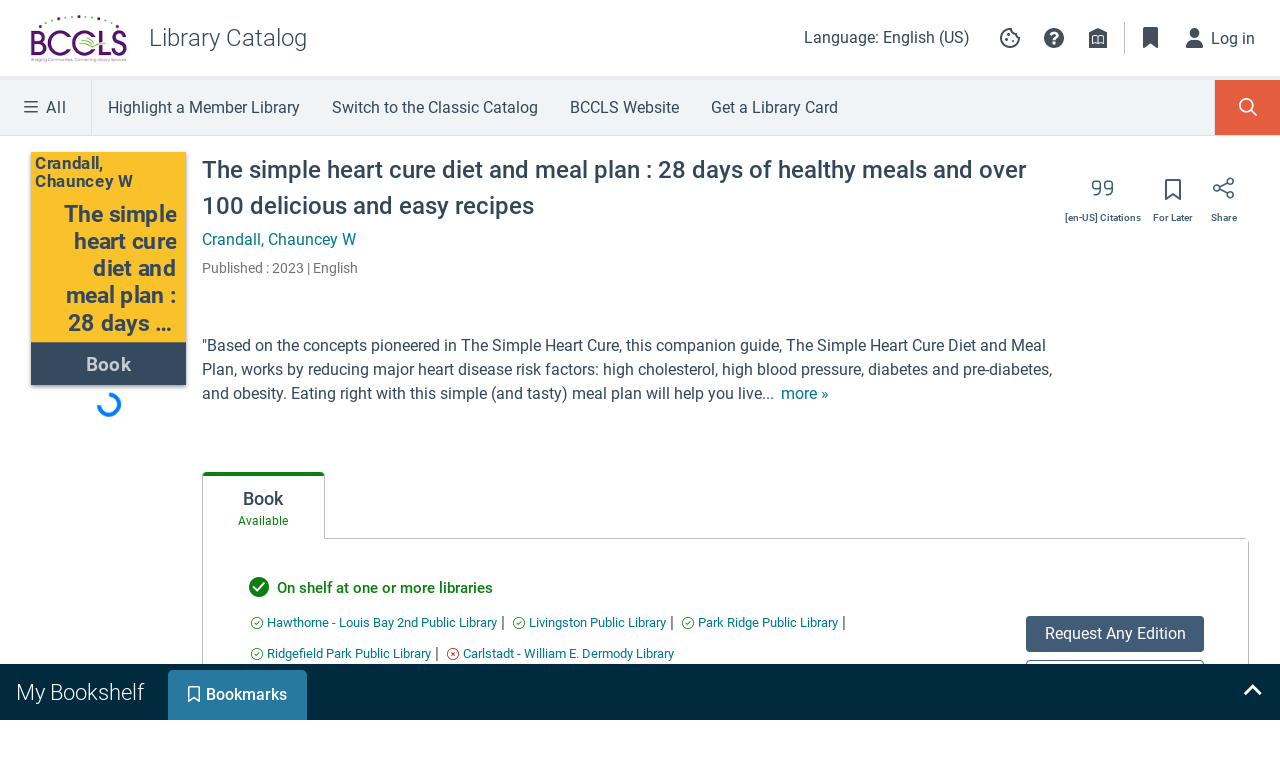

--- FILE ---
content_type: application/javascript
request_url: https://search.bccls.org/version.js
body_size: -97
content:
var RELEASE = "7761d3fee1c";

--- FILE ---
content_type: image/svg+xml
request_url: https://search.bccls.org/icon-library-info.66dbf6e6bb930335.svg
body_size: 1179
content:
<svg xmlns="http://www.w3.org/2000/svg" xmlns:xlink="http://www.w3.org/1999/xlink" width="24" height="24" viewBox="0 0 24 24">
    <defs>
        <path id="a" d="M0 4.286L9 0l9 4.286V20H0z"/>
    </defs>
    <g fill="none" fill-rule="evenodd">
        <path d="M0 0h24v24H0z"/>
        <g transform="translate(3 2)">
            <mask id="b" fill="#fff">
                <use xlink:href="#a"/>
            </mask>
            <use fill="#454F5B" xlink:href="#a"/>
            <path fill="#FFF" fill-rule="nonzero" d="M3.158 8.015A.458.458 0 0 0 3 8.361v7.182a.456.456 0 0 0 .753.343c.008-.006.771-.645 2.488-.645 1.702 0 2.468.628 2.488.645a.45.45 0 0 0 .3.114c.022 0 .044-.004.065-.007a.44.44 0 0 0 .233-.105l.001-.002c.007-.006.771-.645 2.489-.645 1.701 0 2.466.628 2.487.645a.451.451 0 0 0 .485.074.457.457 0 0 0 .269-.417V8.362a.457.457 0 0 0-.158-.346C14.852 7.974 13.706 7 11.817 7a5.132 5.132 0 0 0-2.787.8A5.136 5.136 0 0 0 6.242 7c-1.89 0-3.037.974-3.084 1.015zm6.325.576c.327-.22 1.147-.678 2.334-.678 1.174 0 2.003.46 2.333.68v6.167c-.506-.218-1.274-.433-2.333-.433-1.06 0-1.828.215-2.334.433V8.59zm-.908 6.169c-.506-.218-1.274-.433-2.334-.433-1.059 0-1.827.215-2.333.432V8.591c.327-.22 1.147-.678 2.333-.678 1.175 0 2.004.46 2.334.68v6.167z" mask="url(#b)"/>
        </g>
    </g>
</svg>


--- FILE ---
content_type: application/javascript
request_url: https://search.bccls.org/src_app_search_search_module_ts.19658aabb4d97302.js
body_size: 134419
content:
"use strict";(self.webpackChunkconv_ui_patrons_cli=self.webpackChunkconv_ui_patrons_cli||[]).push([["src_app_search_search_module_ts"],{26342:(No,pe,c)=>{c.r(pe),c.d(pe,{SearchModule:()=>ko});var E=c(17520),b=c(94666),Q=c(2508),R=c(92828),ue=c(73505),j=c(35815),ne=c(7915),g=c(93167),p=c(23488),it=c(91552),ct=c(56554),rt=c(22729),e=c(22560),_=c(77588),D=c(50253),P=c(17714),u=c(65642),I=c(77561),he=c(70404),ge=c(6213),z=c(71989),$=c(34333),O=c(82001),ae=c(90305),K=c(58758);const lt=function(n){return{expanded:n}};function dt(n,s){if(1&n){const t=e.EpF();e.TgZ(0,"div",2),e.NdJ("click",function(){e.CHM(t);const o=e.oxw();return e.KtG(o.toggleOpenState(!o.expanded))})("keydown.space",function(){e.CHM(t);const o=e.oxw();return e.KtG(o.toggleOpenState(!o.expanded))})("keydown.enter",function(){e.CHM(t);const o=e.oxw();return e.KtG(o.toggleOpenState(!o.expanded))}),e.TgZ(1,"h3",3),e.ALo(2,"translate"),e._uU(3),e.ALo(4,"translate"),e.qZA(),e._UZ(5,"span",4),e.qZA()}if(2&n){const t=e.oxw();e.Q6J("ngClass",e.VKq(9,lt,t.expanded)),e.uIk("aria-expanded",t.expanded),e.xp6(1),e.uIk("aria-label",e.lcZ(2,5,t.blockName)),e.xp6(2),e.Oqu(e.lcZ(4,7,t.blockName)),e.xp6(2),e.Q6J("ngClass",t.expanded?"icon-angle-up-thin":"icon-angle-down-thin")}}const pt=["*"];let H=(()=>{class n{constructor(t,a){this.store=t,this.featureToggleService=a,this.resourceFacetBlock=ae.H,this.subscriptions=new P.w0}ngOnInit(){this.subscriptions.add(this.store.pipe((0,p.Ys)(_.vO)).subscribe(t=>{this.loadedFacets=t})),this.subscriptions.add(this.store.pipe((0,p.Ys)(_.m)).subscribe(t=>{this.searchObject=t}))}onBlockChecked(){this.store.dispatch(new u.TA({facetKey:this.facetKey}))}toggleOpenState(t){this.shouldLoadLazyFacet(t)&&this.loadLazyFacet(),this.shouldExpandFacets(t)&&this.expandFacets(t)}shouldLoadLazyFacet(t){const a=this.getExistedFacets();return!(!t||!a||a.schemaWithData.data.data.length||!(["agent","concept"].includes(this.id)||["location"].includes(this.id)||this.featureToggleService.getToggles()["VE-4775_2024-07-31_format_facet_search"]&&["materialType"].includes(this.id)))}loadLazyFacet(){const t=this.id,a=Object.assign(Object.assign({},this.searchObject),I.jp[this.id]||{});return["agent","concept"].includes(this.id)?this.store.dispatch(new u.z8({searchObject:Object.assign(Object.assign({},this.searchObject),{facetTypes:[this.id]}),changedQuery:!1})):this.store.dispatch((0,u.so)({facetType:t,searchObject:a,changedQuery:!1}))}shouldExpandFacets(t){return t!==this.expanded}expandFacets(t){this.store.dispatch(new u.gT({facetKey:this.facetKey,expanded:t}))}getExistedFacets(){return this.loadedFacets.find(t=>t.schemaWithData.schema.mapField===this.id)}ngOnDestroy(){this.subscriptions.unsubscribe()}}return n.\u0275fac=function(t){return new(t||n)(e.Y36(p.yh),e.Y36(K.B))},n.\u0275cmp=e.Xpm({type:n,selectors:[["app-facet-expansion-panel"]],inputs:{facetKey:"facetKey",blockName:"blockName",count:"count",expanded:"expanded",id:"id"},ngContentSelectors:pt,decls:3,vars:2,consts:[["class","facet-header d-flex justify-content-between align-items-center px-6 py-1","tabindex","0","role","button",3,"ngClass","click","keydown.space","keydown.enter",4,"ngIf"],[3,"ngbCollapse"],["tabindex","0","role","button",1,"facet-header","d-flex","justify-content-between","align-items-center","px-6","py-1",3,"ngClass","click","keydown.space","keydown.enter"],[1,"facet-header__label","m-0","my-2"],[1,"mr-n1",3,"ngClass"]],template:function(t,a){1&t&&(e.F$t(),e.YNc(0,dt,6,11,"div",0),e.TgZ(1,"div",1),e.Hsn(2),e.qZA()),2&t&&(e.Q6J("ngIf",a.blockName),e.xp6(1),e.Q6J("ngbCollapse",!a.expanded))},dependencies:[b.mk,b.O5,j._D,O.X$],styles:[".icon-angle-down-thin[_ngcontent-%COMP%], .icon-angle-up-thin[_ngcontent-%COMP%]{font-size:32px;font-weight:700;line-height:1.25;font-style:normal;font-stretch:normal;letter-spacing:normal;text-align:left;color:#2b83ab}.facet-header[_ngcontent-%COMP%]{cursor:pointer}.facet-header[_ngcontent-%COMP%]:hover, .facet-header[_ngcontent-%COMP%]:focus{background:#eaedef;border-radius:4px}.facet-header__label[_ngcontent-%COMP%]{font-size:16px;font-weight:400;line-height:1.25;font-style:normal;font-stretch:normal;letter-spacing:normal;text-align:left;color:#33475b}"]}),n})();function ut(n,s){1&n&&(e.TgZ(0,"div",3)(1,"div",4)(2,"span",5),e._uU(3,"Loading..."),e.qZA()()())}function ht(n,s){if(1&n){const t=e.EpF();e.TgZ(0,"div",20)(1,"button",21),e.NdJ("click",function(){e.CHM(t);const o=e.oxw(2);return e.KtG(o.onDateFromClear())}),e._UZ(2,"span",22),e.qZA()()}}function gt(n,s){if(1&n){const t=e.EpF();e.TgZ(0,"div",20)(1,"button",23),e.NdJ("click",function(){e.CHM(t);const o=e.oxw(2);return e.KtG(o.onDateToClear())}),e._UZ(2,"span",22),e.qZA()()}}const ft=function(n){return{"can-hover":n}},oe=function(n){return{hide:n}},mt=function(n,s){return{selected:n,hide:s}};function _t(n,s){if(1&n){const t=e.EpF();e.TgZ(0,"fieldset",6)(1,"legend",7),e._uU(2),e.qZA(),e.TgZ(3,"div",8),e.ynx(4),e.TgZ(5,"button",9),e.NdJ("click",function(){e.CHM(t);const o=e.oxw();return e.KtG(o.onToggleBubbleLock())}),e._UZ(6,"span",10),e.qZA(),e.BQk(),e.TgZ(7,"ins-bs-checkbox",11),e.NdJ("change",function(o){e.CHM(t);const i=e.oxw();return e.KtG(i.onChange(o.checked))}),e.qZA(),e.ynx(8),e.TgZ(9,"div",12)(10,"label",13),e._uU(11),e.ALo(12,"translate"),e.qZA(),e.TgZ(13,"div",14)(14,"input",15),e.NdJ("yearChange",function(o){e.CHM(t);const i=e.oxw();return e.KtG(i.onDateFromYearChange(o))}),e.ALo(15,"translate"),e.qZA(),e.YNc(16,ht,3,0,"div",16),e.qZA()(),e.BQk(),e.ynx(17),e.TgZ(18,"div",12)(19,"label",17),e._uU(20),e.ALo(21,"translate"),e.qZA(),e.TgZ(22,"div",18)(23,"input",19),e.NdJ("yearChange",function(o){e.CHM(t);const i=e.oxw();return e.KtG(i.onDateToYearChange(o))}),e.ALo(24,"translate"),e.qZA(),e.YNc(25,gt,3,0,"div",16),e.qZA()(),e.BQk(),e.qZA()()}if(2&n){const t=e.oxw();e.xp6(2),e.Oqu(t.facetBlockName),e.xp6(1),e.Q6J("ngClass",e.VKq(28,ft,t.dateTo||t.dateFrom)),e.xp6(2),e.Q6J("ngClass",e.VKq(30,oe,!t._checked)),e.xp6(1),e.Q6J("ngClass",t.isResetLocked?"icon-lock":"icon-lock-open"),e.xp6(1),e.Q6J("checked",t._checked)("disabled",!t.dateTo&&!t.dateFrom)("ngClass",e.WLB(32,mt,t._checked,!t.dateFrom&&!t.dateTo))("aria-label","From"+t.dateFrom+"to"+t.dateTo),e.xp6(3),e.Q6J("ngClass",e.VKq(35,oe,!t.dateFrom)),e.xp6(1),e.hij(" ",e.lcZ(12,20,"dateFromPlaceholder")," "),e.xp6(3),e.s9C("placeholder",e.lcZ(15,22,"dateFromPlaceholder")),e.Q6J("year",t.dateFrom)("value",t.dateFrom),e.xp6(2),e.Q6J("ngIf",t.dateFrom),e.xp6(3),e.Q6J("ngClass",e.VKq(37,oe,!t.dateTo)),e.xp6(1),e.hij(" ",e.lcZ(21,24,"dateToPlaceholder")," "),e.xp6(3),e.s9C("placeholder",e.lcZ(24,26,"dateToPlaceholder")),e.Q6J("year",t.dateTo)("value",t.dateTo),e.xp6(2),e.Q6J("ngIf",t.dateTo)}}const fe=new e.OlP("DATE_FACET_COMPONENT_DATA");let me=(()=>{class n{set checked(t){const a=Object.assign(Object.assign({},this.getDateFacets()),{selected:t});this.store.dispatch(new u.tW(a)),t&&this.isAdvancedMode&&!a.isResetLocked&&this.store.dispatch(new u.gm({facet:a})),this._checked=t}constructor(t,a){this.store=t,this.componentData=a,this.dateFrom="",this.dateTo="",this.isLoading=(new D.x).pipe((0,z.b)(300)),this.isResetLocked=!1,this.isAdvancedMode=!1,this.subscriptions=new P.w0,this.DATE_REGEXP=/^\d{1,4}$/}ngOnInit(){this.subscriptions.add(this.componentData.facetData.subscribe(t=>{const a=t.selected;this.facetBlockName=t.schemaWithData.schema.blockName,this._checked=a.selected,this.dateFrom=a.dateFrom,this.dateTo=a.dateTo,this.isLoading.next(t.isLoading),this.isResetLocked=a.isResetLocked,this.expanded=t.expanded})),this.subscriptions.add(this.store.select(_.r7).subscribe(t=>{this.isAdvancedMode=t})),this.facetKey=this.componentData.facetKey}onChange(t){this.checked=t}onDateFromYearChange(t){this.dateFrom=t,this.handleYearChange()}onDateToYearChange(t){this.dateTo=t,this.handleYearChange()}onDateFromClear(){this.dateFrom="",this.checked=!(!this.dateFrom&&!this.dateTo)&&this._checked}onDateToClear(){this.dateTo="",this.checked=!(!this.dateFrom&&!this.dateTo)&&this._checked}onToggleBubbleLock(){this.store.dispatch(new u.gm({facet:this.getDateFacets()}))}ngOnDestroy(){this.subscriptions.unsubscribe()}handleYearChange(){const t=!this.dateFrom||this.DATE_REGEXP.test(this.dateFrom.toString()),a=!this.dateTo||this.DATE_REGEXP.test(this.dateTo.toString());this.checked=t&&a&&!(!this.dateFrom&&!this.dateTo)}getDateFacets(){const t=(0,ge.Z)(I.lD);return this.dateFrom&&(t.dateFrom=this.dateFrom),this.dateTo&&(t.dateTo=this.dateTo),t.isResetLocked=this.isResetLocked,t.label=`${t.dateFrom}${t.dateFrom&&t.dateTo?"\u2014":""}${t.dateTo}`,t.id=t.label,t}}return n.\u0275fac=function(t){return new(t||n)(e.Y36(p.yh),e.Y36(fe))},n.\u0275cmp=e.Xpm({type:n,selectors:[["app-date-facet"]],features:[e._Bn([he.D])],decls:6,vars:11,consts:[[3,"facetKey","count","expanded","blockName"],["class","spinner-container",4,"ngIf"],["class","facet pl-0 pr-8",4,"ngIf"],[1,"spinner-container"],["role","status","data-automation-id","facet-spinner",1,"spinner-border","text-primary"],["translate","",1,"sr-only"],[1,"facet","pl-0","pr-8"],[1,"cdk-visually-hidden"],[1,"facet-line",3,"ngClass"],["aria-label","Lock","data-automation-id","date-facet-lock-btn",1,"facet-lock","position-absolute","p-0","ml-n3",3,"ngClass","click"],[3,"ngClass"],["data-automation-id","select-dates-checkbox",1,"facet-checkbox",3,"checked","disabled","ngClass","aria-label","change"],[1,"form-group"],["for","dateFromInput",1,"input-label","pl-0",3,"ngClass"],[1,"input-group","flex-nowrap","from-input","ml-0"],["type","text","id","dateFromInput","data-automation-id","date-from-input","aria-label","Choose date from",1,"form-control","p-0","input-text",3,"year","value","placeholder","yearChange"],["class","input-group-append",4,"ngIf"],["for","dateToInput",1,"input-label","pl-3",3,"ngClass"],[1,"input-group","flex-nowrap","to-input","ml-3"],["type","text","id","dateToInput","data-automation-id","date-to-input","aria-label","Choose date to",1,"form-control","p-0","input-text",3,"year","value","placeholder","yearChange"],[1,"input-group-append"],["type","button","aria-label","Clear date from","data-automation-id","date-from-clear-button",1,"btn","date-facet-btn",3,"click"],[1,"icon-close"],["type","button","aria-label","Clear date to","data-automation-id","date-to-clear-button",1,"btn","date-facet-btn",3,"click"]],template:function(t,a){1&t&&(e.TgZ(0,"app-facet-expansion-panel",0)(1,"div"),e.YNc(2,ut,4,0,"div",1),e.ALo(3,"async"),e.YNc(4,_t,26,39,"fieldset",2),e.ALo(5,"async"),e.qZA()()),2&t&&(e.Q6J("facetKey",a.facetKey)("count",a._checked?1:0)("expanded",a.expanded)("blockName",a.facetBlockName),e.uIk("data-automation-id",a.facetKey),e.xp6(2),e.Q6J("ngIf",e.lcZ(3,7,a.isLoading)),e.xp6(2),e.Q6J("ngIf",!e.lcZ(5,9,a.isLoading)))},dependencies:[b.mk,b.O5,$.b,he.D,O.Pi,H,b.Ov,O.X$],styles:[".facet[_ngcontent-%COMP%]{background-color:#fff;display:flex;flex-direction:column;border:none;margin-bottom:0}.facet-line[_ngcontent-%COMP%]{position:relative;display:inline-flex;align-items:center}.facet-line[_ngcontent-%COMP%]  .mat-checkbox-inner-container{height:14px;width:14px;margin:5px}.facet-line[_ngcontent-%COMP%]  .mat-checkbox-inner-container .mat-checkbox-frame{border-color:#3a9697}.facet-line[_ngcontent-%COMP%]  .mat-checkbox-label{overflow:hidden;text-overflow:ellipsis;line-height:22px;margin-left:0;margin-right:0;font-size:16px;font-weight:400;font-style:normal;font-stretch:normal;letter-spacing:normal;color:#38393a}.facet-line[_ngcontent-%COMP%]  .mat-checkbox-layout{margin:0;overflow:hidden}.facet-line[_ngcontent-%COMP%]   .facet-lock[_ngcontent-%COMP%]{line-height:10px;font-size:14px;border:none}.facet-line[_ngcontent-%COMP%]   .icon-lock[_ngcontent-%COMP%], .facet-line[_ngcontent-%COMP%]   .icon-lock-open[_ngcontent-%COMP%]{color:#33475b}.facet-line[_ngcontent-%COMP%]   .can-hover[_ngcontent-%COMP%]:hover   .facet-checkbox[_ngcontent-%COMP%]{opacity:1}.facet-line[_ngcontent-%COMP%]   .hide[_ngcontent-%COMP%]{visibility:hidden}.facet-line[_ngcontent-%COMP%]   .form-group[_ngcontent-%COMP%]{margin-bottom:20px;width:max-content}.from-input[_ngcontent-%COMP%], .to-input[_ngcontent-%COMP%]{width:100%;color:#4a4b4c;border-bottom-style:solid!important;border-bottom-width:thin!important}.input-text[_ngcontent-%COMP%]{font-size:14px!important;border:none;width:100%;min-width:35px;height:26px}.input-label[_ngcontent-%COMP%]{color:#666b74;font-size:10px;font-weight:400!important;background-color:transparent!important;border:none;margin-bottom:0}.loader[_ngcontent-%COMP%]{margin:auto}.date-facet-btn[_ngcontent-%COMP%]{border:none;padding:0;height:auto}.icon-close[_ngcontent-%COMP%]{font-weight:700;padding:2px;color:#141619;font-size:14px}.spinner-container[_ngcontent-%COMP%]{display:flex;justify-content:center}"]}),n})();var _e=c(93587);function bt(n,s){if(1&n){const t=e.EpF();e.ynx(0),e.TgZ(1,"button",7),e.NdJ("click",function(){e.CHM(t);const o=e.oxw();return e.KtG(o.onToggleBubbleLock(o.facet))}),e._UZ(2,"span",8),e.qZA(),e.BQk()}if(2&n){const t=e.oxw();e.xp6(1),e.uIk("aria-label","Lock "+t.facetLabel+" facet")("aria-pressed",t.facet.isResetLocked),e.xp6(1),e.Q6J("ngClass",t.facet.isResetLocked?"icon-lock":"icon-lock-open")}}function xt(n,s){1&n&&(e.ynx(0),e._uU(1),e.ALo(2,"translate"),e.BQk()),2&n&&(e.xp6(1),e.hij(" ",e.lcZ(2,1,"at_library")," "))}function Ct(n,s){1&n&&(e.ynx(0),e._uU(1),e.ALo(2,"translate"),e.BQk()),2&n&&(e.xp6(1),e.hij(" ",e.lcZ(2,1,"online")," "))}function vt(n,s){if(1&n&&(e.ynx(0),e._uU(1),e.BQk()),2&n){const t=e.oxw();e.xp6(1),e.Oqu(t.facetLabel)}}let se=(()=>{class n{constructor(t,a){this.store=t,this.facetLabelService=a,this.isAdvancedMode=!1,this.subscriptions=new P.w0}ngOnInit(){this.subscriptions.add(this.store.select(_.r7).subscribe(t=>{this.isAdvancedMode=t})),this.facetLabel=this.facetLabelService.getFacetLabel(this.facet)}ngOnDestroy(){this.subscriptions.unsubscribe()}onToggleBubbleLock(t){this.store.dispatch(new u.gm({facet:t}))}onChange(t,a){a=Object.assign(Object.assign({},a),{selected:t}),this.store.dispatch(new u.tW(a)),t&&this.isAdvancedMode&&!a.isResetLocked&&this.store.dispatch(new u.gm({facet:a}))}}return n.\u0275fac=function(t){return new(t||n)(e.Y36(p.yh),e.Y36(_e.T))},n.\u0275cmp=e.Xpm({type:n,selectors:[["app-facet-filter"]],inputs:{facet:"facet"},decls:11,vars:8,consts:[[1,"filter","position-relative","d-flex","justify-content-between","align-items-center","pl-6"],[4,"ngIf"],["data-automation-id","facet-checkbox",1,"w-100",3,"checked","aria-label","change"],["data-automation-id","facet-label",1,"facet-label","d-block",3,"tippy","ngSwitch"],[4,"ngSwitchCase"],[4,"ngSwitchDefault"],["data-automation-id","facet-count",1,"facet-count","mx-4"],["data-automation-id","search-facets-lock-btn",1,"facet-lock","position-absolute","p-0","ml-n3",3,"click"],[3,"ngClass"]],template:function(t,a){1&t&&(e.TgZ(0,"div",0),e.YNc(1,bt,3,3,"ng-container",1),e.TgZ(2,"ins-bs-checkbox",2),e.NdJ("change",function(i){return a.onChange(i.checked,a.facet)}),e.ynx(3),e.TgZ(4,"span",3),e.YNc(5,xt,3,3,"ng-container",4),e.YNc(6,Ct,3,3,"ng-container",4),e.YNc(7,vt,2,1,"ng-container",5),e.qZA(),e.BQk(),e.qZA(),e.TgZ(8,"div",6)(9,"span"),e._uU(10),e.qZA()()()),2&t&&(e.xp6(1),e.Q6J("ngIf",a.facet.selected),e.xp6(1),e.Q6J("checked",a.facet.selected)("aria-label",a.facetLabel+" "+a.facet.count),e.xp6(2),e.Q6J("tippy",a.facetLabel)("ngSwitch",a.facet.id),e.xp6(1),e.Q6J("ngSwitchCase","at_library"),e.xp6(1),e.Q6J("ngSwitchCase","online"),e.xp6(4),e.Oqu(a.facet.count))},dependencies:[b.mk,b.O5,b.RF,b.n9,b.ED,ne.$o,$.b,O.X$],styles:[".facet-lock[_ngcontent-%COMP%]{line-height:10px;font-size:14px;border:none;left:20px}.icon-lock[_ngcontent-%COMP%], .icon-lock-open[_ngcontent-%COMP%]{color:#33475b}.filter[_ngcontent-%COMP%]{border-radius:4px;background-color:transparent}.js-focus-visible[_ngcontent-%COMP%]   .filter[_ngcontent-%COMP%]:focus:not(.focus-visible){outline:none}.filter[_ngcontent-%COMP%]   .facet-label[_ngcontent-%COMP%]{font-size:16px;font-weight:400;line-height:1.25;font-style:normal;font-stretch:normal;letter-spacing:normal;text-align:left;color:#33475b}.filter[_ngcontent-%COMP%]   .facet-count[_ngcontent-%COMP%]{font-size:14px;font-weight:400;line-height:1.43;font-style:normal;font-stretch:normal;letter-spacing:normal;text-align:left;color:#516f90}.facet-label[_ngcontent-%COMP%]{font-size:16px;font-weight:400;line-height:1.25;font-style:normal;font-stretch:normal;letter-spacing:normal;text-align:left;color:#33475b;white-space:nowrap;overflow:hidden;text-overflow:ellipsis;max-width:120px}@media (min-width: 992px){.facet-label[_ngcontent-%COMP%]{max-width:230px;white-space:break-spaces}}@media (min-width: 576px) and (max-width: 767.98px){.facet-label[_ngcontent-%COMP%]{max-width:70px}}.loader[_ngcontent-%COMP%]{margin:auto}"]}),n})();function Ot(n,s){if(1&n&&e._UZ(0,"app-facet-filter",1),2&n){const t=e.oxw();e.Q6J("facet",t.facet)}}const be=new e.OlP("FACET_FILTER_COMPONENT_DATA");let xe=(()=>{class n{constructor(t){this.componentData=t,this.isLoading=!0,this.subscriptions=new P.w0}ngOnInit(){this.subscriptions.add(this.componentData.subscribe(t=>{this.facet=t.selected,this.isApplied=!!t.applied,this.isLoading=t.isLoading}))}ngOnDestroy(){this.subscriptions.unsubscribe()}}return n.\u0275fac=function(t){return new(t||n)(e.Y36(be))},n.\u0275cmp=e.Xpm({type:n,selectors:[["app-facet-filter-container"]],decls:1,vars:1,consts:[["class","facet-filter",3,"facet",4,"ngIf"],[1,"facet-filter",3,"facet"]],template:function(t,a){1&t&&e.YNc(0,Ot,1,1,"app-facet-filter",0),2&t&&e.Q6J("ngIf",a.isApplied||a.facet&&a.facet.count>0)},dependencies:[b.O5,se],styles:[".facet-filter[_ngcontent-%COMP%]{box-sizing:border-box;display:flex;height:48px;align-items:center;width:100%}\n/*# sourceMappingURL=facet-filter-container.component.ts-angular-inline--1.css.map*/"]}),n})();var Tt=c(10956),ie=c(83055),W=c(69386),V=c(9339),yt=c(97738),Mt=c(43831);let Pt=(()=>{class n{constructor(){this.delay=300,this.debounceClick=new e.vpe,this.click=new D.x}ngOnInit(){this.subscription=this.click.pipe((0,z.b)(this.delay)).subscribe(t=>{this.debounceClick.emit(t)})}onClick(t){t.preventDefault(),t.stopPropagation(),this.click.next(t)}}return n.\u0275fac=function(t){return new(t||n)},n.\u0275dir=e.lG2({type:n,selectors:[["","debounceClick",""]],hostBindings:function(t,a){1&t&&e.NdJ("click",function(i){return a.onClick(i)})},inputs:{delay:"delay"},outputs:{debounceClick:"debounceClick"}}),n})();const Ft=["searchInput"],St=["perfectScrollbar"],wt=["facetCheckbox"];function kt(n,s){if(1&n){const t=e.EpF();e.ynx(0),e.TgZ(1,"div",24)(2,"input",25),e.NdJ("keyup.enter",function(o){e.CHM(t);const i=e.oxw();return o.preventDefault(),e.KtG(i.onSearch())}),e.ALo(3,"translate"),e.ALo(4,"translate"),e.ALo(5,"translate"),e.ALo(6,"translate"),e.qZA(),e.TgZ(7,"button",26),e.NdJ("debounceClick",function(){e.CHM(t);const o=e.oxw();return e.KtG(o.onSearch())}),e._UZ(8,"span",27),e.qZA()(),e.BQk()}if(2&n){const t=e.oxw();e.xp6(2),e.zWS("placeholder","",e.lcZ(3,5,"Search")," ",e.lcZ(4,7,t.context.facetSchema.pluralName.toLowerCase()),"")("aria-label","",e.lcZ(5,9,"Search")," ",e.lcZ(6,11,t.context.facetSchema.pluralName.toLowerCase()),""),e.Q6J("formControl",t.inputControl)}}function At(n,s){if(1&n&&(e.ynx(0),e._uU(1),e.BQk()),2&n){const t=e.oxw();e.xp6(1),e.hij("(",t.selectedFacets.length,")")}}function Nt(n,s){if(1&n){const t=e.EpF();e.ynx(0),e.TgZ(1,"button",33),e.NdJ("click",function(){e.CHM(t);const o=e.oxw().$implicit,i=e.oxw();return e.KtG(i.onToggleBubbleLock(o))}),e._UZ(2,"span",34),e.qZA(),e.BQk()}if(2&n){const t=e.oxw().$implicit;e.xp6(1),e.uIk("aria-label","Lock "+t.label+" facet")("aria-pressed",t.isResetLocked),e.xp6(1),e.Q6J("ngClass",t.isResetLocked?"icon-lock":"icon-lock-open")}}const Rt=function(){return["mx-1"]},Zt=function(n){return{selected:n}};function It(n,s){if(1&n){const t=e.EpF();e.TgZ(0,"li",28),e.YNc(1,Nt,3,3,"ng-container",6),e.TgZ(2,"ins-bs-checkbox",29,30),e.NdJ("change",function(o){const r=e.CHM(t).$implicit,f=e.oxw();return e.KtG(f.onChange(o.checked,r))}),e.qZA(),e.TgZ(4,"span",31),e._uU(5),e.qZA(),e.TgZ(6,"div",32)(7,"span"),e._uU(8),e.qZA()()()}if(2&n){const t=s.$implicit,a=e.oxw();e.ekj("facet-line-with-lock",t.selected),e.xp6(1),e.Q6J("ngIf",t.selected),e.xp6(1),e.Q6J("checked",a.selected(t))("containerClass",e.DdM(10,Rt))("ngClass",e.VKq(11,Zt,t.selected))("aria-label",t.label+" "+t.count)("tippy",t.label),e.xp6(3),e.hij(" ",t.label," "),e.xp6(3),e.Oqu(t.count)}}function Lt(n,s){if(1&n){const t=e.EpF();e.TgZ(0,"li",35)(1,"button",36),e.NdJ("click",function(){e.CHM(t);const o=e.oxw();return e.KtG(o.onLoadMore())}),e._uU(2),e.ALo(3,"translate"),e.qZA()()}2&n&&(e.xp6(2),e.hij(" ",e.lcZ(3,1,"loadMore")," "))}function Et(n,s){1&n&&(e.TgZ(0,"li",37),e._UZ(1,"div",38),e.qZA())}function Qt(n,s){1&n&&(e.TgZ(0,"div",39)(1,"div",40)(2,"span",41),e._uU(3,"Loading..."),e.qZA()()())}let Ce=(()=>{class n{constructor(t,a,o,i,r,f,h,l){this.store=t,this.facetsService=a,this.dictionariesService=o,this.i18NService=i,this.activeModal=r,this.facetLabelService=f,this.configLoader=h,this.featureToggleService=l,this.subscriptions=new P.w0,this.selectedFacets=[],this.prevQuery=null,this.isRapidoMode=!1,this.currentPage=0,this.pageSize=100,this.allLoaded=!1,this.loadingFacets=!1,this.previousDataLength=0,this.shouldFocusOnNewData=!1,this.isAdvancedMode=!1,this.SCROLL_THRESHOLD=50,this.FACET_IMPROVEMENTS_FEATURE_FLAG="VDIS-31538_2025-12-31_NLB_Facet_Improvements"}ngOnInit(){var t;this.inputControl=new Q.p4,this.selectedFacets=this.context.selectedFacets,this.totalResultsValue=null===(t=this.context.facetResult)||void 0===t?void 0:t.totalResults,this.facetImprovementsFeatureEnabled=this.featureToggleService.getToggles()[this.FACET_IMPROVEMENTS_FEATURE_FLAG],this.subscriptions.add(this.store.select(_.m).subscribe(a=>{a&&(this.facetSearch=Object.assign(Object.assign({},a),{facetQuery:{},facetMapField:this.context.facetSchema.mapField,facetKey:this.context.facetSchema.key}),this.isRapidoMode="true"===a.rapido)})),this.subscriptions.add(this.store.select(_.r7).subscribe(a=>{this.isAdvancedMode=a})),this.facetResults=this.markSelected(JSON.parse(JSON.stringify(this.context.facetResult))),this.facetResults=this.setLabel(this.facetResults),this.facetResults=this.applySortOptions(this.facetResults),this.initialFacetResults=JSON.parse(JSON.stringify(this.facetResults)),this.currentPage=0,this.allLoaded=!1,this.facetResults=Object.assign(Object.assign({},this.facetResults),{data:[]}),this.loadFacetsPage(this.currentPage)}ngAfterViewInit(){var t,a,o;if(this.facetImprovementsFeatureEnabled&&this.totalResultsValue<this.pageSize){const i=null===(o=null===(a=null===(t=this.perfectScrollbar)||void 0===t?void 0:t.directiveRef)||void 0===a?void 0:a.elementRef)||void 0===o?void 0:o.nativeElement;i&&i.addEventListener("scroll",this.handleNativeScroll.bind(this))}}get shouldShowLoadMoreButton(){return this.facetImprovementsFeatureEnabled&&this.canLoadMore()}ngAfterViewChecked(){if(this.shouldFocusOnNewData&&this.facetCheckboxes.length>this.previousDataLength){const t=this.facetCheckboxes.toArray()[this.previousDataLength];t&&t.checkbox.nativeElement&&t.checkbox.nativeElement.focus(),this.shouldFocusOnNewData=!1}}handleNativeScroll(t){const a=t.target;this.isNearBottom(a.scrollHeight,a.scrollTop+a.clientHeight)&&this.canLoadMore()&&this.loadFacetsPage(this.currentPage+1)}isNearBottom(t,a){return t-a<this.SCROLL_THRESHOLD}canLoadMore(){return!this.loadingFacets&&!this.allLoaded}loadFacetsPage(t){this.loadingFacets||this.allLoaded||(this.loadingFacets=!0,this.subscriptions.add(this.facetsService.getSingleFacet(this.facetSearch,{pageNum:t,pageSize:this.pageSize}).subscribe(a=>{const o=this.markSelected(a).data;this.facetResults=this.setLabel(Object.assign(Object.assign({},a),0===t?{data:o}:{data:[...this.facetResults.data||[],...o]})),this.facetResults=this.applySortOptions(this.facetResults),this.currentPage=t,this.allLoaded=this.totalResultsValue<this.pageSize||a.totalResults<this.pageSize||0===a.totalResults,this.loadingFacets=!1},()=>{this.loadingFacets=!1})))}selected(t){return this.selectedFacets.some(a=>a.id===t.id)}onSearch(){const t=this.inputControl.value;this.prevQuery!==t&&(this.prevQuery=t,t?this.handleQuerySearch(t):this.resetFacetSearch(),this.executeFacetSearch(t))}handleQuerySearch(t){this.context.facetSchema.key===ae.H.FORMATS?this.searchFormats(t):this.context.facetSchema.key===ae.H.LANGUAGE?this.searchLanguages(t):this.facetSearch.facetQuery.subString=t}searchFormats(t){const a=this.dictionariesService.findFormatByDesc(t);a.length?this.facetSearch.facetQuery.codes=a.map(o=>o.code):(this.facetResults.data=[],this.facetSearch.facetQuery.codes=[])}searchLanguages(t){const a=this.i18NService.getLangCodesByDesc(t);a.length?this.facetSearch.facetQuery.codes=a:this.facetResults.data=[]}resetFacetSearch(){this.facetSearch.facetQuery={},this.facetResults.data=JSON.parse(JSON.stringify(this.context.facetResult.data)),this.facetResults=this.markSelected(this.facetResults),this.facetResults=this.setLabel(this.facetResults),this.facetResults=this.applySortOptions(this.facetResults)}executeFacetSearch(t){let a=[];const o=this.featureToggleService.getToggles();"location"===this.context.facetSchema.mapField&&a.push(I.jp.location),"materialType"===this.context.facetSchema.mapField&&o["VE-4775_2024-07-31_format_facet_search"]&&(a.push(I.jp.materialType),t)?this.searchMaterialTypes(t):this.subscriptions.add(this.facetsService.getSingleFacet(this.facetSearch,...a).subscribe(i=>{this.facetResults=this.markSelected(i),this.facetResults=this.setLabel(this.facetResults),this.facetResults=this.applySortOptions(this.facetResults)}))}searchMaterialTypes(t){const o=this.initialFacetResults.data.map(i=>Object.assign(Object.assign({},i),{code:i.id,description:i.label,label:i.label})).filter(i=>i.description.toLowerCase().includes(t.toLowerCase()));if(o.length){const i=o.map(r=>r.code);this.facetResults.data=this.context.facetResult.data.filter(r=>i.includes(r.id)),this.facetResults=this.markSelected(this.facetResults),this.facetResults=this.setLabel(this.facetResults)}else this.facetResults.data=[]}onChange(t,a){const o=this.selectedFacets.findIndex(i=>i.id===a.id);if(t){if(o<0&&this.selectedFacets.push(n.wrapWithAdditionalFields(a,this.context.facetSchema.key)),this.isAdvancedMode&&!a.isResetLocked){const i=this.selectedFacets.find(r=>a.id===r.id);a.isResetLocked=!0,i.isResetLocked=!0}}else this.selectedFacets.splice(o,1);a.selected=t}onConfirm(){this.activeModal.close(),this.store.dispatch(new u.q({selected:this.selectedFacets,facetKey:this.context.facetSchema.key}))}onLoadMore(){this.previousDataLength=this.facetResults.data.length,this.shouldFocusOnNewData=!0,this.facetImprovementsFeatureEnabled&&this.canLoadMore()&&this.loadFacetsPage(this.currentPage+1)}ngOnDestroy(){this.subscriptions.unsubscribe()}onToggleBubbleLock(t){const a=this.selectedFacets.find(o=>o.id===t.id);a.isResetLocked=!a.isResetLocked,t.isResetLocked=!t.isResetLocked}resetFilters(){this.facetResults.data=this.facetResults.data.map(t=>Object.assign(Object.assign({},t),{selected:!1})),this.selectedFacets=[]}trackById(t,a){return a.id}static wrapWithAdditionalFields(t,a){return Object.assign(Object.assign({},t),{facetKey:a,isResetLocked:!1})}markSelected(t){const a=t.data.map(o=>this.selectedFacets.findIndex(r=>o.id===r.id)>-1?Object.assign(Object.assign({},o),{selected:!0}):Object.assign({},o));return Object.assign(Object.assign({},t),{data:a.map(o=>{var i,r;return Object.assign(Object.assign({},o),{facetKey:(null===(r=null===(i=this.context)||void 0===i?void 0:i.facetSchema)||void 0===r?void 0:r.key)||o.facetKey})})})}setLabel(t){return Object.assign(Object.assign({},t),{data:t.data.map(a=>Object.assign(Object.assign({},a),{label:this.facetLabelService.getFacetLabel(a)}))})}applySortOptions(t){return"location"===this.context.facetSchema.mapField&&this.configLoader.displayConfiguration.sortLocationFacetAlphabetically?Object.assign(Object.assign({},t),{data:t.data.sort((a,o)=>a.label<o.label?-1:1)}):t}}return n.\u0275fac=function(t){return new(t||n)(e.Y36(p.yh),e.Y36(ie.M),e.Y36(Tt.$),e.Y36(yt.t),e.Y36(j.Kz),e.Y36(_e.T),e.Y36(W.l),e.Y36(K.B))},n.\u0275cmp=e.Xpm({type:n,selectors:[["app-facet-modal-content"]],viewQuery:function(t,a){if(1&t&&(e.Gf(Ft,5),e.Gf(St,5),e.Gf(wt,5)),2&t){let o;e.iGM(o=e.CRH())&&(a.searchInput=o.first),e.iGM(o=e.CRH())&&(a.perfectScrollbar=o.first),e.iGM(o=e.CRH())&&(a.facetCheckboxes=o)}},inputs:{context:"context"},decls:33,vars:15,consts:[["tabindex","0","role","dialog","aria-labelledby","dialogTitle","data-automation-id","facet-modal-content"],[1,"modal-container"],[1,"close-button-field"],["aria-label","Close dialog","data-automation-id","facet-modal-close-btn",1,"close-btn",3,"click"],[1,"icon-close"],["id","dialogTitle","data-automation-id","facet-modal-title",1,"title"],[4,"ngIf"],[1,"scrollable-area-container"],["removeTabindexOnYScroll","",2,"max-height","520px"],["perfectScrollbar",""],[1,"scrollable-content"],[1,"wrapper"],[1,"content"],["data-automation-id","facet-modal-reset-filters",1,"ins-buttons","button-secondary","flint","reset-btn",3,"click"],[1,"cdk-visually-hidden"],[1,"filters-list"],["filtersList",""],["class","facet-line",3,"facet-line-with-lock",4,"ngFor","ngForOf","ngForTrackBy"],["class","facet-line load-more-line",4,"ngIf"],["class","facet-line separator-line",4,"ngIf"],["class","loading-container",4,"ngIf"],[1,"modal-footer","justify-content-start"],["data-automation-id","facet-modal-cancel-button","aria-label","Cancel","translate","",1,"ins-buttons","button-secondary","flint","ml-3",3,"click"],["data-automation-id","facet-modal-confirm-button","aria-label","Confirm","translate","",1,"ins-buttons","button-primary","flint",3,"click"],["data-automation-id","facet-modal-search-bar",1,"search-input-container"],["cdkFocusInitial","","ngbAutofocus","",1,"search-input",3,"formControl","keyup.enter"],["data-automation-id","facet-modal-search-button","aria-label","Search","disableRipple","",1,"search-btn",3,"debounceClick"],["data-automation-id","search-facet-btn",1,"btn","icon-search","icon-search-item"],[1,"facet-line"],["data-automation-id","facet-checkbox",1,"facet-checkbox",3,"checked","containerClass","ngClass","aria-label","tippy","change"],["facetCheckbox",""],["data-automation-id","facet-label",1,"facet-label"],["data-automation-id","facet-count",1,"facet-count"],["data-automation-id","modal-window-facets-lock-btn",1,"facet-lock",3,"click"],[3,"ngClass"],[1,"facet-line","load-more-line"],["data-automation-id","facet-modal-load-more-button",1,"ins-buttons","button-secondary","flint","load-more-btn-inline",3,"click"],[1,"facet-line","separator-line"],[1,"bottom-separator"],[1,"loading-container"],["role","status",1,"spinner-border","text-primary"],["translate","",1,"sr-only"]],template:function(t,a){1&t&&(e.TgZ(0,"div",0)(1,"div",1)(2,"div",2)(3,"button",3),e.NdJ("click",function(){return a.activeModal.close()}),e._UZ(4,"span",4),e.qZA()(),e.TgZ(5,"h2",5),e._uU(6),e.ALo(7,"translate"),e.qZA(),e.YNc(8,kt,9,13,"ng-container",6),e.TgZ(9,"div",7)(10,"perfect-scrollbar",8,9)(12,"div",10)(13,"div",11)(14,"div",12)(15,"button",13),e.NdJ("click",function(){return a.resetFilters()}),e._uU(16),e.ALo(17,"translate"),e.YNc(18,At,2,1,"ng-container",6),e.qZA(),e.TgZ(19,"fieldset")(20,"legend",14),e._uU(21),e.qZA(),e.TgZ(22,"ul",15,16),e.YNc(24,It,9,13,"li",17),e.YNc(25,Lt,4,3,"li",18),e.YNc(26,Et,2,0,"li",19),e.qZA()()()()()(),e.YNc(27,Qt,4,0,"div",20),e.qZA(),e.TgZ(28,"div",21)(29,"button",22),e.NdJ("click",function(){return a.activeModal.close()}),e._uU(30,"cancelButton "),e.qZA(),e.TgZ(31,"button",23),e.NdJ("click",function(){return a.onConfirm()}),e._uU(32,"confirmButton "),e.qZA()()()()),2&t&&(e.xp6(6),e.AsE(" ",e.lcZ(7,11,a.context.facetSchema.blockName)," (",a.context.facetResult.totalResults,") "),e.xp6(2),e.Q6J("ngIf",!a.isRapidoMode),e.xp6(8),e.hij(" ",e.lcZ(17,13,"resetFiltersButton")," "),e.xp6(2),e.Q6J("ngIf",a.selectedFacets.length>0),e.xp6(3),e.Oqu(a.context.facetSchema.blockName),e.xp6(3),e.Q6J("ngForOf",a.facetResults.data)("ngForTrackBy",a.trackById),e.xp6(1),e.Q6J("ngIf",a.shouldShowLoadMoreButton),e.xp6(1),e.Q6J("ngIf",a.shouldShowLoadMoreButton),e.xp6(1),e.Q6J("ngIf",a.loadingFacets))},dependencies:[b.mk,b.sg,b.O5,Q.Fj,Q.JJ,Q.oH,ne.$o,$.b,Mt.k,O.Pi,V.Vv,Pt,O.X$],styles:["@media (max-width: 767.98px){  .mat-dialog-customize{max-width:unset;width:100%}}[_nghost-%COMP%]{display:block;width:100%;background-color:#f2f3f5;box-shadow:0 12px 24px #0000004d;padding:20px}[_nghost-%COMP%]   .close-button-field[_ngcontent-%COMP%]{position:absolute;top:4px;right:0}@media (max-width: 767.98px){[_nghost-%COMP%]   .close-button-field[_ngcontent-%COMP%]{top:-12px;right:-8px}}[_nghost-%COMP%]   .modal-container[_ngcontent-%COMP%]{position:relative;width:100%;margin:0 auto}@media (max-width: 767.98px){[_nghost-%COMP%]   .modal-container[_ngcontent-%COMP%]{width:100%;padding-top:0}}[_nghost-%COMP%]   .modal-container[_ngcontent-%COMP%]   .title[_ngcontent-%COMP%]{font-size:16px;font-weight:300;line-height:1.38;font-style:normal;font-stretch:normal;letter-spacing:normal;text-align:left;color:#000000de}[_nghost-%COMP%]   .modal-container[_ngcontent-%COMP%]   .search-btn[_ngcontent-%COMP%]{font-size:24px;padding:0;margin:0;min-width:auto;height:24px;line-height:24px;display:flex;align-items:center;border:none}[_nghost-%COMP%]   .modal-container[_ngcontent-%COMP%]   .search-btn[_ngcontent-%COMP%]:active{background-color:transparent}[_nghost-%COMP%]   .modal-container[_ngcontent-%COMP%]   .search-input-container[_ngcontent-%COMP%]{background-color:#fff;height:46px;align-items:center;font-size:18px;font-weight:400;line-height:1.44;font-style:normal;font-stretch:normal;letter-spacing:normal;text-align:left;color:#606366;box-sizing:border-box;padding:0 12px;display:flex;flex-direction:row;margin-bottom:20px}[_nghost-%COMP%]   .modal-container[_ngcontent-%COMP%]   .search-input[_ngcontent-%COMP%]{background:0 0;color:currentColor;border:none;outline:0;padding:.4375em 0;margin:0;width:100%;max-width:100%;vertical-align:bottom;text-align:inherit}[_nghost-%COMP%]   .modal-container[_ngcontent-%COMP%]   .search-input[_ngcontent-%COMP%]::placeholder{opacity:1;color:#75767b}[_nghost-%COMP%]   .modal-container[_ngcontent-%COMP%]   .search-input[_ngcontent-%COMP%]:focus::placeholder{opacity:0}[_nghost-%COMP%]   .modal-container[_ngcontent-%COMP%]   .search-input[_ngcontent-%COMP%]::-ms-clear{display:none}[_nghost-%COMP%]   .modal-container[_ngcontent-%COMP%]   .icon-search-item[_ngcontent-%COMP%]{font-size:inherit;padding:0}[_nghost-%COMP%]   .modal-container[_ngcontent-%COMP%]   perfect-scrollbar[_ngcontent-%COMP%]{box-shadow:0 2px 4px #0000001a;background:#ffffff;margin-bottom:20px}[_nghost-%COMP%]   .modal-container[_ngcontent-%COMP%]   .scrollable-content[_ngcontent-%COMP%]{height:50vh;max-height:420px}[_nghost-%COMP%]   .modal-container[_ngcontent-%COMP%]   .scrollable-content[_ngcontent-%COMP%]   .content[_ngcontent-%COMP%]{height:390px;margin:0 auto;width:100%;padding:20px;box-sizing:border-box;background-color:#fff}[_nghost-%COMP%]   .modal-container[_ngcontent-%COMP%]   .scrollable-content[_ngcontent-%COMP%]   .facet-checkbox[_ngcontent-%COMP%]{margin-left:23px}[_nghost-%COMP%]   .modal-container[_ngcontent-%COMP%]   .scrollable-content[_ngcontent-%COMP%]   .selected[_ngcontent-%COMP%]{margin-left:0}[_nghost-%COMP%]   .modal-container[_ngcontent-%COMP%]   .scrollable-content[_ngcontent-%COMP%]   .filters-list[_ngcontent-%COMP%]{display:flex;flex-direction:column;height:310px;margin:0}@media (max-width: 767.98px){[_nghost-%COMP%]   .modal-container[_ngcontent-%COMP%]   .scrollable-content[_ngcontent-%COMP%]   .filters-list[_ngcontent-%COMP%]{height:100%}}[_nghost-%COMP%]   .modal-container[_ngcontent-%COMP%]   .scrollable-content[_ngcontent-%COMP%]   .facet-line[_ngcontent-%COMP%]{display:grid;align-items:center;margin-bottom:28px;height:26px;grid-template-columns:auto 1fr auto}@media (max-width: 767.98px){[_nghost-%COMP%]   .modal-container[_ngcontent-%COMP%]   .scrollable-content[_ngcontent-%COMP%]   .facet-line[_ngcontent-%COMP%]{width:100%}}[_nghost-%COMP%]   .modal-container[_ngcontent-%COMP%]   .scrollable-content[_ngcontent-%COMP%]   .facet-line.facet-line-with-lock[_ngcontent-%COMP%]{grid-template-columns:auto auto 1fr auto}[_nghost-%COMP%]   .modal-container[_ngcontent-%COMP%]   .scrollable-content[_ngcontent-%COMP%]   .facet-lock[_ngcontent-%COMP%]{padding:0;width:auto;height:auto;line-height:10px;font-size:14px;border:none;margin-right:10px;margin-bottom:0}[_nghost-%COMP%]   .modal-container[_ngcontent-%COMP%]   .scrollable-content[_ngcontent-%COMP%]   .icon-lock[_ngcontent-%COMP%]{color:#2d333e}[_nghost-%COMP%]   .modal-container[_ngcontent-%COMP%]   .scrollable-content[_ngcontent-%COMP%]   .icon-lock-open[_ngcontent-%COMP%]{color:#8d939a}[_nghost-%COMP%]   .modal-container[_ngcontent-%COMP%]   .scrollable-content[_ngcontent-%COMP%]   .facet-count[_ngcontent-%COMP%]{font-size:14px;font-weight:400;line-height:1.43;font-style:normal;font-stretch:normal;letter-spacing:normal;text-align:left;color:#516f90;margin-right:15px}[_nghost-%COMP%]   .modal-container[_ngcontent-%COMP%]   .scrollable-content[_ngcontent-%COMP%]   .facet-label[_ngcontent-%COMP%]{display:block;overflow:hidden;text-overflow:ellipsis;margin-left:8px;margin-right:5px;font-size:16px;font-weight:400;line-height:1.25;font-style:normal;font-stretch:normal;letter-spacing:normal;text-align:left;color:#33475b}[_nghost-%COMP%]   .modal-container[_ngcontent-%COMP%]   .ins-buttons[_ngcontent-%COMP%]:not(:first-child){margin-left:2px}[_nghost-%COMP%]   .modal-container[_ngcontent-%COMP%]   .reset-btn[_ngcontent-%COMP%]{margin-bottom:10px}@media (max-width: 767.98px){[_nghost-%COMP%]   .modal-container[_ngcontent-%COMP%]   .reset-btn[_ngcontent-%COMP%]{margin-left:18px}}.scrollable-area-container[_ngcontent-%COMP%]{position:relative;max-height:600px}.scrollable-area-container[_ngcontent-%COMP%]   .load-more-container[_ngcontent-%COMP%], .scrollable-area-container[_ngcontent-%COMP%]   .loading-container[_ngcontent-%COMP%]{position:absolute;bottom:0;left:0;right:0;display:flex;justify-content:center;align-items:center;padding:15px 0;background:linear-gradient(to bottom,transparent,#fff 20%,#fff);z-index:10}.scrollable-area-container[_ngcontent-%COMP%]   .load-more-btn[_ngcontent-%COMP%]{width:100%;padding:10px 30px;font-size:14px;border-radius:6px;border:1px solid #8d939a;background-color:#fff;color:#33475b;transition:all .2s ease;box-shadow:0 2px 4px #0000001a}.scrollable-area-container[_ngcontent-%COMP%]   .load-more-btn[_ngcontent-%COMP%]:hover{transform:translateY(-1px);box-shadow:0 4px 8px #00000026;border-color:#33475b}.load-more-line[_ngcontent-%COMP%]{display:block!important;padding:5px 0;border-top:1px solid #e9ecef;margin-top:1px;width:100%;text-align:center}.load-more-btn-inline[_ngcontent-%COMP%]{display:block!important;width:100%!important;max-width:none!important;padding:6px 15px;font-size:14px;border-radius:6px;border:1px solid #8d939a;background-color:#fff;color:#33475b;transition:all .2s ease;box-shadow:0 2px 4px #0000001a;text-align:center!important}.load-more-btn-inline[_ngcontent-%COMP%]:hover{transform:translateY(-1px);box-shadow:0 4px 8px #00000026;border-color:#33475b}.separator-line[_ngcontent-%COMP%]{display:block!important;padding:1px 0;width:100%;text-align:center}.bottom-separator[_ngcontent-%COMP%]{height:1px;background-color:#e9ecef;width:100%}.close-btn[_ngcontent-%COMP%]{border:none;padding:0}fieldset[_ngcontent-%COMP%]{border:none}@media (max-width: 767.98px){fieldset[_ngcontent-%COMP%]{padding-left:.15em}}.modal-footer[_ngcontent-%COMP%]{display:flex;justify-content:space-between;align-items:center;width:100%;padding:0;margin-top:20px;border-top:none;gap:20px}.modal-footer[_ngcontent-%COMP%]   .ins-buttons[_ngcontent-%COMP%]{flex:1;max-width:calc(50% - 10px);padding:12px 24px;font-size:14px;font-weight:500;border-radius:6px;transition:all .2s ease;text-align:center}.modal-footer[_ngcontent-%COMP%]   .ins-buttons.button-secondary[_ngcontent-%COMP%]{margin-left:0!important}.modal-footer[_ngcontent-%COMP%]   .ins-buttons.button-primary[_ngcontent-%COMP%]{background-color:#425b76;border-color:#425b76;color:#fff}.modal-footer[_ngcontent-%COMP%]   .ins-buttons.button-primary[_ngcontent-%COMP%]:hover{background-color:#34495e;border-color:#34495e;transform:translateY(-1px);box-shadow:0 4px 8px #00000026}.modal-footer[_ngcontent-%COMP%]   .ins-buttons.button-primary[_ngcontent-%COMP%]:active{transform:translateY(0);box-shadow:0 2px 4px #0000001a}.modal-footer[_ngcontent-%COMP%]   .ins-buttons.button-secondary[_ngcontent-%COMP%]{background-color:#fff;border-color:#8d939a;color:#33475b}.modal-footer[_ngcontent-%COMP%]   .ins-buttons.button-secondary[_ngcontent-%COMP%]:hover{background-color:#fff;border-color:#33475b;transform:translateY(-1px);box-shadow:0 4px 8px #0000001a}.modal-footer[_ngcontent-%COMP%]   .ins-buttons.button-secondary[_ngcontent-%COMP%]:active{transform:translateY(0);box-shadow:0 2px 4px #0000000d}"]}),n})();var Dt=c(11807);function Jt(n,s){if(1&n&&(e.ynx(0),e._uU(1),e.ALo(2,"translate"),e.BQk()),2&n){const t=e.oxw(2);e.xp6(1),e.hij(" ",e.lcZ(2,1,t.getTranslationKey("facetAll"))," ")}}function Yt(n,s){if(1&n&&(e.ynx(0),e._uU(1),e.ALo(2,"translate"),e.BQk()),2&n){const t=e.oxw(2);e.xp6(1),e.hij(" ",e.lcZ(2,1,t.getTranslationKey("facetMore"))," ")}}function Ut(n,s){if(1&n&&(e.ynx(0),e._uU(1),e.ALo(2,"translate"),e.BQk()),2&n){const t=e.oxw(2);e.xp6(1),e.hij(" ",e.lcZ(2,1,t.getTranslationKey("facetFewer"))," ")}}function Bt(n,s){if(1&n&&(e.ynx(0),e._uU(1),e.BQk()),2&n){const t=e.oxw(2);e.xp6(1),e.hij(" (",t.leftCount,")")}}function jt(n,s){if(1&n&&(e.ynx(0),e._uU(1),e.BQk()),2&n){const t=e.oxw(2);e.xp6(1),e.hij(" (",t.totalResults,")")}}function Kt(n,s){if(1&n){const t=e.EpF();e.TgZ(0,"button",1),e.NdJ("click",function(){e.CHM(t);const o=e.oxw();return e.KtG(o.toggleEvent())}),e.TgZ(1,"span"),e.YNc(2,Jt,3,3,"ng-container",2),e.YNc(3,Yt,3,3,"ng-container",2),e.YNc(4,Ut,3,3,"ng-container",2),e.qZA(),e.YNc(5,Bt,2,1,"ng-container",2),e.YNc(6,jt,2,1,"ng-container",2),e.qZA()}if(2&n){const t=e.oxw();e.uIk("data-automation-id",t.isShowFewer?"less-button-"+t.facetPluralName:"more-button-"+t.facetPluralName),e.xp6(2),e.Q6J("ngIf",t.isShowAll),e.xp6(1),e.Q6J("ngIf",t.isShowMore),e.xp6(1),e.Q6J("ngIf",t.isShowFewer),e.xp6(1),e.Q6J("ngIf",t.isShowMore),e.xp6(1),e.Q6J("ngIf",t.isShowAll)}}let ve=(()=>{class n{constructor(){this.showMore=new e.vpe,this.showFewer=new e.vpe,this.showAll=new e.vpe,this.AMOUNT_FOR_OPEN_WINDOW=16,this.AMOUNT_FOR_DISPLAY_ON_FACET_PANEL=5}set showedFacetsCount(t){this._showedFacetsCount=t,this.defineValues()}toggleEvent(){this.isShowFewer?this.showFewer.emit(null):this.isShowAll?this.showAll.emit(null):this.showMore.emit(null)}ngOnInit(){this.defineValues()}defineValues(){this.isShowMore=this.totalResults<this.AMOUNT_FOR_OPEN_WINDOW&&this._showedFacetsCount<=this.AMOUNT_FOR_DISPLAY_ON_FACET_PANEL&&this.totalResults!==this._showedFacetsCount,this.isShowFewer=this.totalResults>this.AMOUNT_FOR_DISPLAY_ON_FACET_PANEL&&this._showedFacetsCount>this.AMOUNT_FOR_DISPLAY_ON_FACET_PANEL,this.isShowAll=this.totalResults>=this.AMOUNT_FOR_OPEN_WINDOW&&this.showAllAvailable}toTitleCase(t){return t.replace(/\b\w/g,a=>a.toUpperCase())}getTranslationKey(t){const a=this.facetPluralName.charAt(0).toUpperCase(),o=this.facetPluralName.slice(1);return`${t}${this.toTitleCase(a+o).trim().replace(/ /g,"").trim()}`}}return n.\u0275fac=function(t){return new(t||n)},n.\u0275cmp=e.Xpm({type:n,selectors:[["app-facets-button"]],inputs:{totalResults:"totalResults",leftCount:"leftCount",showAllAvailable:"showAllAvailable",facetName:"facetName",facetPluralName:"facetPluralName",showedFacetsCount:"showedFacetsCount"},outputs:{showMore:"showMore",showFewer:"showFewer",showAll:"showAll"},decls:1,vars:1,consts:[["class","btn more-less-button btn-block",3,"click",4,"ngIf"],[1,"btn","more-less-button","btn-block",3,"click"],[4,"ngIf"]],template:function(t,a){1&t&&e.YNc(0,Kt,7,6,"button",0),2&t&&e.Q6J("ngIf",a.isShowMore||a.isShowFewer||a.isShowAll)},dependencies:[b.O5,O.X$],styles:[".more-less-button[_ngcontent-%COMP%]{background-color:#fff;text-transform:none;font-size:14px;font-weight:400;line-height:1.43;font-style:normal;font-stretch:normal;letter-spacing:normal;text-align:left;color:#33475b;letter-spacing:.1px;padding:0 32px;border:none;width:100%}.more-less-button[_ngcontent-%COMP%]   span[_ngcontent-%COMP%]{vertical-align:baseline}.more-less-button[_ngcontent-%COMP%]:hover, .more-less-button[_ngcontent-%COMP%]:focus, .more-less-button[_ngcontent-%COMP%]:active, .more-less-button[_ngcontent-%COMP%]     .mat-button-focus-overlay{background-color:#f1f3f4}.more-less-button[_ngcontent-%COMP%]     .mat-button-focus-overlay{background-color:#097c7c66}"]}),n})();function qt(n,s){1&n&&(e.TgZ(0,"div",4)(1,"div",5)(2,"span",6),e._uU(3,"Loading..."),e.qZA()()())}function Gt(n,s){if(1&n&&(e.TgZ(0,"div",11),e._UZ(1,"app-facet-filter",12),e.qZA()),2&n){const t=s.$implicit;e.xp6(1),e.Q6J("facet",t)}}function zt(n,s){if(1&n){const t=e.EpF();e.TgZ(0,"fieldset",7)(1,"legend",8),e._uU(2),e.qZA(),e.YNc(3,Gt,2,1,"div",9),e.TgZ(4,"app-facets-button",10),e.NdJ("showFewer",function(){e.CHM(t);const o=e.oxw(2);return e.KtG(o.onShowFewer())})("showMore",function(){e.CHM(t);const o=e.oxw(2);return e.KtG(o.onShowMore())})("showAll",function(){e.CHM(t);const o=e.oxw(2);return e.KtG(o.onShowAll())}),e.qZA()()}if(2&n){const t=e.oxw(2);e.xp6(2),e.Oqu(t.facetName),e.xp6(1),e.Q6J("ngForOf",t.facetsToShow)("ngForTrackBy",t.trackById),e.xp6(1),e.Q6J("totalResults",null==t.facets?null:t.facets.totalResults)("showedFacetsCount",null==t.facetsToShow?null:t.facetsToShow.length)("showAllAvailable",t.isShowAllAvailable)("facetName",t.facetName)("facetPluralName",t.facetPluralName)("leftCount",t.facetsLeftCount)}}function $t(n,s){if(1&n&&(e.TgZ(0,"app-facet-expansion-panel",1)(1,"div"),e.YNc(2,qt,4,0,"div",2),e.ALo(3,"async"),e.YNc(4,zt,5,9,"ng-template",null,3,e.W1O),e.qZA()()),2&n){const t=e.MAs(5),a=e.oxw();e.Q6J("facetKey",a.componentData.facetKey)("count",a.selectedFacets.length)("expanded",a.expanded)("blockName",a.blockName)("id",a.facetId),e.uIk("data-automation-id",a.componentData.facetKey),e.xp6(2),e.Q6J("ngIf",e.lcZ(3,8,a.isLoading))("ngIfElse",t)}}const Oe=new e.OlP("FACET_COMPONENT_DATA");let Te=(()=>{class n{constructor(t,a){this.componentData=t,this.modalService=a,this.AMOUNT_FOR_DISPLAY_ON_FACE_PANEL=5,this.subscriptions=new P.w0,this.selectedFacets=[],this.isLoading=(new D.x).pipe((0,z.b)(300))}ngOnInit(){this.subscriptions.add(this.componentData.facetData.subscribe((t=(0,Dt.X)())=>{this.isLoading.next(t.isLoading),this.facets=t.schemaWithData.data,this.selectedFacets=t.selected,t.expanded||(this.isShowMore=!1),this.expanded=t.expanded,this.facetsToShow=this.calculateDisplayingFacetsToShow(this.facets,this.selectedFacets);const a=t.schemaWithData.schema;this.isShowAllAvailable=a.hasModal,this.facetName=a.blockName.toLowerCase(),this.blockName=a.blockName,this.facetPluralName=a.pluralName,this.facetSchema=a,this.facetId=a.mapField})),this.facetKey=this.componentData.facetKey}onShowMore(){this.isShowMore=!0,this.facetsToShow=this.calculateDisplayingFacetsToShow(this.facets,this.selectedFacets)}onShowAll(){this.openDialog()}onShowFewer(){this.isShowMore=!1,this.facetsToShow=this.calculateDisplayingFacetsToShow(this.facets,this.selectedFacets)}ngOnDestroy(){this.subscriptions.unsubscribe()}trackById(t,a){return a.id}openDialog(){this.modalService.open(Ce,{backdrop:"static",windowClass:"facet-modal"}).componentInstance.context={facetResult:this.facets,facetSchema:this.facetSchema,selectedFacets:this.selectedFacets}}calculateDisplayingFacetsToShow(t,a){const o=t.data;o.forEach(r=>r.selected=!1),a.forEach(r=>{const f=o.find(h=>h.id===r.id);r.selected=!0,f&&(f.selected=!0,f.isResetLocked=r.isResetLocked)});const i=o.slice(0,this.isShowMore?t.totalResults:this.AMOUNT_FOR_DISPLAY_ON_FACE_PANEL);return this.facetsLeftCount=t.totalResults-i.length,i}}return n.\u0275fac=function(t){return new(t||n)(e.Y36(Oe),e.Y36(j.FF))},n.\u0275cmp=e.Xpm({type:n,selectors:[["app-facet"]],decls:1,vars:1,consts:[[3,"facetKey","count","expanded","blockName","id",4,"ngIf"],[3,"facetKey","count","expanded","blockName","id"],["class","spinner-container",4,"ngIf","ngIfElse"],["facetTemplate",""],[1,"spinner-container"],["role","status","data-automation-id","facet-spinner",1,"spinner-border","text-primary"],["translate","",1,"sr-only"],[1,"facet"],[1,"sr-only"],["class","facet-line",4,"ngFor","ngForOf","ngForTrackBy"],["data-automation-id","facet-button",3,"totalResults","showedFacetsCount","showAllAvailable","facetName","facetPluralName","leftCount","showFewer","showMore","showAll"],[1,"facet-line"],[1,"filter",3,"facet"]],template:function(t,a){1&t&&e.YNc(0,$t,6,10,"app-facet-expansion-panel",0),2&t&&e.Q6J("ngIf",a.facets&&a.facets.totalResults&&a.facets.totalResults>0||"concept"===a.facetId||"agent"===a.facetId||"location"===a.facetId)},dependencies:[b.sg,b.O5,O.Pi,H,se,ve,b.Ov],styles:[".mat-expansion-panel-body{padding:0}fieldset[_ngcontent-%COMP%]{border:none}.facet[_ngcontent-%COMP%]{background-color:#fff;display:flex;flex-direction:column;padding:0!important}.facet-line[_ngcontent-%COMP%]{display:inline-flex;align-items:center}.facet-line[_ngcontent-%COMP%]:focus{outline:none}.facet-line[_ngcontent-%COMP%]   .filter[_ngcontent-%COMP%]{width:100%;border-radius:4px;padding:5px 0}.facet-line[_ngcontent-%COMP%]   .filter[_ngcontent-%COMP%]:hover, .facet-line[_ngcontent-%COMP%]   .filter.hover[_ngcontent-%COMP%]{background-color:#eaedef}.facet-line[_ngcontent-%COMP%]   .filter.disabled[_ngcontent-%COMP%]:hover, .facet-line[_ngcontent-%COMP%]   .filter.readonly[_ngcontent-%COMP%]:hover{background:none}.facet-line[_ngcontent-%COMP%]   .filter.focus-visible[_ngcontent-%COMP%], .facet-line[_ngcontent-%COMP%]   .filter.focused[_ngcontent-%COMP%]{background-color:#eaedef;box-shadow:2px 2px 4px #2d333e4d}.facet-line[_ngcontent-%COMP%]   .filter[_ngcontent-%COMP%]:active, .facet-line[_ngcontent-%COMP%]   .filter.pressed[_ngcontent-%COMP%]{background-color:#ced2d6}.spinner-container[_ngcontent-%COMP%]{display:flex;justify-content:center}"]}),n})();var S=c(46060),Ht=c(28965);function Wt(n,s){if(1&n&&(e.TgZ(0,"option",13),e._uU(1),e.ALo(2,"translate"),e.qZA()),2&n){const t=s.$implicit;e.Q6J("value",t.value),e.xp6(1),e.hij(" ",e.lcZ(2,2,t.title)," ")}}function Vt(n,s){1&n&&(e.TgZ(0,"div",14)(1,"div",15)(2,"span",16),e._uU(3,"Loading..."),e.qZA()()())}const Xt=function(n){return{"can-hover":n}},en=function(n){return{hide:n}},tn=function(n,s){return{selected:n,hide:s}},ye=new e.OlP("DATE_FACET_COMPONENT_DATA");let nn=(()=>{class n{set checked(t){const a=Object.assign(Object.assign({},this.getCatalogDateFacets()),{selected:t});this.store.dispatch(new u.tW(a)),t&&this.isAdvancedMode&&!a.isResetLocked&&this.store.dispatch(new u.gm({facet:a})),this._checked=t}constructor(t,a){this.store=t,this.componentData=a,this.catalogDate=null,this.isLoading=(new D.x).pipe((0,z.b)(300)),this.isResetLocked=!1,this.selectBoxId=`catalog-date-facet-select-${(0,Ht.d)()}`,this.isAdvancedMode=!1,this.subscriptions=new P.w0}ngOnInit(){this.subscriptions.add(this.componentData.facetData.subscribe(t=>{const a=t.selected;this.facetBlockName=t.schemaWithData.schema.blockName,this._checked=a.selected,this.catalogDate=a.catalogDate,this.isLoading.next(t.isLoading),this.isResetLocked=a.isResetLocked,this.expanded=t.expanded})),this.subscriptions.add(this.store.select(_.r7).subscribe(t=>{this.isAdvancedMode=t})),this.facetKey=this.componentData.facetKey,this.periodOptions=this.makePeriodOptions()}onCheckboxChange(t){this.checked=t}onCatalogDateChange(t){this.catalogDate=t,this.checked=!0}onToggleBubbleLock(){this.store.dispatch(new u.gm({facet:this.getCatalogDateFacets()}))}ngOnDestroy(){this.subscriptions.unsubscribe()}getCatalogDateFacets(){const t=(0,ge.Z)(I.x8);return this.catalogDate&&(t.catalogDate=this.catalogDate),t.isResetLocked=this.isResetLocked,t.label=`${t.catalogDate?t.catalogDate:""}`,t.id=t.label,t}makePeriodOptions(){return[{title:"currentWeekPeriod",value:S.Gq.WEEK},{title:"currentMonthPeriod",value:S.Gq.MONTH},{title:"currentQuarterPeriod",value:S.Gq.QUARTER},{title:"currentYearPeriod",value:S.Gq.YEAR}]}}return n.\u0275fac=function(t){return new(t||n)(e.Y36(p.yh),e.Y36(ye))},n.\u0275cmp=e.Xpm({type:n,selectors:[["app-catalog-date-facet"]],decls:18,vars:27,consts:[[3,"facetKey","count","expanded","blockName"],[1,"d-flex","align-items-center"],[1,"facet","px-8","d-flex","flex-column"],[1,"cdk-visually-hidden"],[1,"facet-line","d-inline-flex","align-items-center",3,"ngClass"],["aria-label","Lock","data-automation-id","catalog-date-facet-lock-btn",1,"facet-lock","position-absolute","p-0","ml-n3",3,"ngClass","click"],[3,"ngClass"],["data-automation-id","catalog-date-facet-checkbox",1,"facet-checkbox",3,"checked","disabled","ngClass","aria-label","change"],[1,"facet-select-period"],["translate","",3,"for"],["data-automation-id","catalog-date-facet-select",1,"form-select","form-select-lg","catalog-date-facet-select",3,"value","id","change"],["data-automation-id","catalog-date-facet-option",3,"value",4,"ngFor","ngForOf"],["class","d-flex justify-content-center mb-1",4,"ngIf"],["data-automation-id","catalog-date-facet-option",3,"value"],[1,"d-flex","justify-content-center","mb-1"],["role","status","data-automation-id","catalog-date-facet-spinner",1,"spinner-border","text-primary"],["translate","",1,"sr-only"]],template:function(t,a){1&t&&(e.TgZ(0,"app-facet-expansion-panel",0)(1,"div",1)(2,"fieldset",2)(3,"legend",3),e._uU(4),e.qZA(),e.TgZ(5,"div",4),e.ynx(6),e.TgZ(7,"button",5),e.NdJ("click",function(){return a.onToggleBubbleLock()}),e._UZ(8,"span",6),e.qZA(),e.BQk(),e.TgZ(9,"ins-bs-checkbox",7),e.NdJ("change",function(i){return a.onCheckboxChange(i.checked)}),e.qZA(),e.ynx(10),e.TgZ(11,"div",8)(12,"label",9),e._uU(13,"selectPeriod"),e.qZA(),e.TgZ(14,"select",10),e.NdJ("change",function(i){return a.onCatalogDateChange(i.target.value)}),e.YNc(15,Wt,3,4,"option",11),e.qZA()(),e.BQk(),e.qZA()(),e.YNc(16,Vt,4,0,"div",12),e.ALo(17,"async"),e.qZA()()),2&t&&(e.Q6J("facetKey",a.facetKey)("count",a._checked?1:0)("expanded",a.expanded)("blockName",a.facetBlockName),e.uIk("data-automation-id",a.facetKey),e.xp6(4),e.Oqu(a.facetBlockName),e.xp6(1),e.Q6J("ngClass",e.VKq(20,Xt,a.catalogDate)),e.xp6(2),e.Q6J("ngClass",e.VKq(22,en,!a._checked)),e.xp6(1),e.Q6J("ngClass",a.isResetLocked?"icon-lock":"icon-lock-open"),e.xp6(1),e.Q6J("checked",a._checked)("disabled",!a.catalogDate)("ngClass",e.WLB(24,tn,a._checked,!a.catalogDate))("aria-label",a.catalogDate),e.xp6(3),e.Q6J("for",a.selectBoxId),e.xp6(2),e.Q6J("value",a.catalogDate)("id",a.selectBoxId),e.xp6(1),e.Q6J("ngForOf",a.periodOptions),e.xp6(1),e.Q6J("ngIf",e.lcZ(17,18,a.isLoading)))},dependencies:[b.mk,b.sg,b.O5,Q.YN,Q.Kr,$.b,O.Pi,H,b.Ov,O.X$],styles:[".facet[_ngcontent-%COMP%]{background-color:#fff;border:none;margin-bottom:0}.facet-line[_ngcontent-%COMP%]{position:relative}.facet-line[_ngcontent-%COMP%]  .mat-checkbox-inner-container{height:14px;width:14px;margin:5px}.facet-line[_ngcontent-%COMP%]  .mat-checkbox-inner-container .mat-checkbox-frame{border-color:#3a9697}.facet-line[_ngcontent-%COMP%]  .mat-checkbox-label{overflow:hidden;text-overflow:ellipsis;line-height:22px;margin-left:0;margin-right:0;font-size:16px;font-weight:400;font-style:normal;font-stretch:normal;letter-spacing:normal;color:#38393a}.facet-line[_ngcontent-%COMP%]  .mat-checkbox-layout{margin:0;overflow:hidden}.facet-line[_ngcontent-%COMP%]   .facet-lock[_ngcontent-%COMP%]{line-height:10px;border:none}.facet-line[_ngcontent-%COMP%]   .icon-lock[_ngcontent-%COMP%], .facet-line[_ngcontent-%COMP%]   .icon-lock-open[_ngcontent-%COMP%]{color:#33475b}.facet-line[_ngcontent-%COMP%]   .can-hover[_ngcontent-%COMP%]:hover   .facet-checkbox[_ngcontent-%COMP%]{opacity:1}.facet-line[_ngcontent-%COMP%]   .hide[_ngcontent-%COMP%]{visibility:hidden}.facet-line[_ngcontent-%COMP%]   .facet-select-period[_ngcontent-%COMP%]   label[_ngcontent-%COMP%]{font-weight:400}.catalog-date-facet-select[_ngcontent-%COMP%]{width:180px;margin-bottom:0;font-size:15px;border:1px solid #454F5B}.catalog-date-facet-select[_ngcontent-%COMP%]:focus{outline:1px solid #02438E;outline-offset:3px;border-radius:4px}"]}),n})();var F=c(91870),Me=c(73261),Pe=c(3497),Fe=c(74333),x=c(77186),an=c(50719),Se=c(31591),on=c(79195),we=c(61121),sn=c(13779);function cn(n,s){1&n&&(e.TgZ(0,"h2",10),e._uU(1,"refineResults"),e.qZA())}function rn(n,s){1&n&&e._UZ(0,"span",11)}function ln(n,s){if(1&n){const t=e.EpF();e.TgZ(0,"button",12),e.NdJ("click",function(){e.CHM(t);const o=e.oxw();return e.KtG(o.closePanel())}),e._UZ(1,"span",13),e.qZA()}}let ke=(()=>{class n{constructor(t){this.configLoader=t,this.onExpandToggle=new e.vpe,this.closeFilterPanel=new e.vpe}ngOnInit(){this.isNlbCustomer=this.configLoader.customerIntegrationType===sn.u.NLB}expandToggle(t){this.onExpandToggle.emit(t)}closePanel(){this.closeFilterPanel.emit()}}return n.\u0275fac=function(t){return new(t||n)(e.Y36(W.l))},n.\u0275cmp=e.Xpm({type:n,selectors:[["app-kids-catalog-toggle"]],hostVars:2,hostBindings:function(t,a){2&t&&e.ekj("kids-catalog-toggle-container",a.expandToggle)},inputs:{expanded:"expanded",fullscreen:"fullscreen"},outputs:{onExpandToggle:"onExpandToggle",closeFilterPanel:"closeFilterPanel"},decls:13,vars:6,consts:[["class","header ml-2","data-automation-id","kids-catalog-header","translate","",4,"ngIf"],["class","divider-vertical","data-automation-id","kids-catalog-divider",4,"ngIf"],["data-automation-id","kids-catalog-toggle",1,"kids-catalog-toggle"],["translate","",1,"kids-catalog-slide-label","right"],[1,"toggle-button"],["data-automation-id","kids-catalog-toggle-input","type","checkbox","id","toggle",3,"checked","change"],["for","toggle"],["translate","",1,"sr-only"],["translate","",1,"kids-catalog-slide-label","left"],["data-automation-id","filter-panel-close-button","class","close-button ins-buttons button-secondary","aria-label","Close",3,"click",4,"ngIf"],["data-automation-id","kids-catalog-header","translate","",1,"header","ml-2"],["data-automation-id","kids-catalog-divider",1,"divider-vertical"],["data-automation-id","filter-panel-close-button","aria-label","Close",1,"close-button","ins-buttons","button-secondary",3,"click"],["aria-hidden","true",1,"icon-close"]],template:function(t,a){1&t&&(e.YNc(0,cn,2,0,"h2",0),e.YNc(1,rn,1,0,"span",1),e.TgZ(2,"div",2)(3,"span",3),e._uU(4,"adultView"),e.qZA(),e.TgZ(5,"div",4)(6,"input",5),e.NdJ("change",function(){return a.expandToggle(!a.expanded)}),e.qZA(),e.TgZ(7,"label",6)(8,"span",7),e._uU(9,"toggleCheckbox"),e.qZA()()(),e.TgZ(10,"span",8),e._uU(11,"kidsView"),e.qZA()(),e.YNc(12,ln,2,0,"button",9)),2&t&&(e.Q6J("ngIf",a.expanded),e.xp6(1),e.Q6J("ngIf",a.expanded),e.xp6(4),e.ekj("toggle-button-nlb",a.isNlbCustomer),e.xp6(1),e.Q6J("checked",!a.expanded),e.xp6(6),e.Q6J("ngIf",a.fullscreen))},dependencies:[b.O5,O.Pi],encapsulation:2}),n})();const dn=["closeButton"];function pn(n,s){if(1&n){const t=e.EpF();e.ynx(0),e.TgZ(1,"app-kids-catalog-toggle",9),e.NdJ("onExpandToggle",function(o){e.CHM(t);const i=e.oxw();return e.KtG(i.onExpandToggle(o))})("closeFilterPanel",function(){e.CHM(t);const o=e.oxw();return e.KtG(o.closeFilterPanel())}),e.qZA(),e.BQk()}if(2&n){const t=e.oxw();e.xp6(1),e.Q6J("expanded",t.expanded)("fullscreen",t.fullscreen)}}function un(n,s){1&n&&(e.TgZ(0,"h2",13),e._uU(1,"refineResults"),e.qZA())}function hn(n,s){if(1&n){const t=e.EpF();e.TgZ(0,"button",14,15),e.NdJ("click",function(){e.CHM(t);const o=e.oxw(2);return e.KtG(o.closeFilterPanel())}),e._UZ(2,"span",16),e.qZA()}}function gn(n,s){1&n&&(e.TgZ(0,"h2",21),e._uU(1,"refine"),e.qZA())}function fn(n,s){if(1&n){const t=e.EpF();e.TgZ(0,"div",17)(1,"button",18),e.NdJ("click",function(){e.CHM(t);const o=e.oxw(2);return e.KtG(o.onExpandToggle(!o.expanded))}),e.ALo(2,"translate"),e._UZ(3,"fa-icon",19),e.qZA(),e.YNc(4,gn,2,0,"h2",20),e.qZA()}if(2&n){const t=e.oxw(2);e.xp6(1),e.uIk("aria-expanded",t.expanded)("aria-label",e.lcZ(2,4,t.expanded?"facetPanelExpand":"facetPanelCollapse")),e.xp6(2),e.Q6J("icon",t.expanded?t.angleLeftIcon:t.angleRightIcon),e.xp6(1),e.Q6J("ngIf",!t.expanded)}}function mn(n,s){if(1&n&&(e.YNc(0,un,2,0,"h2",10),e.YNc(1,hn,3,0,"button",11),e.YNc(2,fn,5,6,"ng-template",null,12,e.W1O)),2&n){const t=e.MAs(3),a=e.oxw();e.Q6J("ngIf",a.expanded),e.xp6(1),e.Q6J("ngIf",a.fullscreen)("ngIfElse",t)}}function _n(n,s){if(1&n&&e._UZ(0,"div",23),2&n){const t=e.oxw().$implicit;e.Q6J("cdkPortalOutlet",t.component)}}function bn(n,s){if(1&n&&(e.ynx(0),e.YNc(1,_n,1,1,"div",22),e.BQk()),2&n){const t=s.$implicit,a=e.oxw();e.xp6(1),e.Q6J("ngIf",!(a.isRapidoMode&&("LOCATIONS"===t.key||"CATALOG_DATE"===t.key)))}}function xn(n,s){if(1&n){const t=e.EpF();e.TgZ(0,"div",24)(1,"button",25),e.NdJ("click",function(){e.CHM(t);const o=e.oxw();return e.KtG(o.onApplyFacets())}),e._uU(2,"applyButton "),e.qZA(),e.TgZ(3,"button",26),e.NdJ("click",function(){e.CHM(t);const o=e.oxw();return e.KtG(o.onCancelEditing())}),e._uU(4,"cancelButton "),e.qZA()()}if(2&n){const t=e.oxw(),a=e.MAs(1);e.Udp("width",t.fixedHeader?"inherit":a.getBoundingClientRect().width+"px"),e.ekj("fixed-bottom",!t.fixedHeader)}}let Ae=(()=>{class n{constructor(t,a,o,i){this.store=t,this.windowRef=a,this.viewportService=o,this.configLoader=i,this.isKidsCatalog=!1,this.angleLeftIcon=Fe.EyR,this.angleRightIcon=Fe.yOZ,this.isRapidoMode=!1,this.subscriptions=new P.w0}ngOnInit(){var t;this.fixedHeader=null===(t=this.configLoader.headerConfig)||void 0===t?void 0:t.fixedHeader,this.subscriptions.add(this.store.pipe((0,p.Ys)(_.e9)).subscribe(a=>{this.expanded=a.expanded,this.fullscreen=a.fullscreen,this.fullscreen&&setTimeout(()=>{var o;null===(o=this.closeButton)||void 0===o||o.nativeElement.focus()})})),this.subscriptions.add(this.store.select(_.ui).subscribe(a=>{this.isRapidoMode=a})),this.subscriptions.add(this.viewportService.isWiderThan(an.u.RESOLUTION_MAX_XS).subscribe(a=>{a&&this.fullscreen&&this.closeFilterPanel()}))}onApplyFacets(){this.store.dispatch(new u.O6)}onCancelEditing(){this.store.dispatch(new u.Yj)}closeFilterPanel(){this.store.dispatch((0,x.jX)({fullscreen:!1})),this.store.dispatch((0,x._D)())}onExpandToggle(t){this.store.dispatch((0,x.jB)({expanded:t}))}ngOnDestroy(){this.subscriptions.unsubscribe()}trackByKey(t,a){return a.key}}return n.\u0275fac=function(t){return new(t||n)(e.Y36(p.yh),e.Y36(Se.f),e.Y36(on.v),e.Y36(W.l))},n.\u0275cmp=e.Xpm({type:n,selectors:[["app-filter-panel"]],viewQuery:function(t,a){if(1&t&&e.Gf(dn,5),2&t){let o;e.iGM(o=e.CRH())&&(a.closeButton=o.first)}},inputs:{isFacetsChanged:"isFacetsChanged",isKidsCatalog:"isKidsCatalog",facetControls:"facetControls"},decls:10,vars:12,consts:[["data-automation-id","filter-panel","role","region","aria-labelledby","refine","tabindex","0",1,"filtering-panel","d-flex","flex-column","h-100",3,"cdkTrapFocus"],["panel",""],[1,"sc-section-header"],[1,"inline-container","mx-6"],[4,"ngIf","ngIfElse"],["classicExpand",""],["data-automation-id","facets-wrapper",1,"overflow-auto","flex-grow-1"],[4,"ngFor","ngForOf","ngForTrackBy"],["class","buttons-area py-4 px-6","data-automation-id","filter-panel-footer",3,"fixed-bottom","width",4,"ngIf"],["data-automation-id","kids-catalog-container",3,"expanded","fullscreen","onExpandToggle","closeFilterPanel"],["class","header-custom","data-automation-id","filter-panel-refine-header-expanded","id","refine","translate","",4,"ngIf"],["data-automation-id","filter-panel-close-button","class","close-button ins-buttons button-secondary","aria-label","Close",3,"click",4,"ngIf","ngIfElse"],["expandButton",""],["data-automation-id","filter-panel-refine-header-expanded","id","refine","translate","",1,"header-custom"],["data-automation-id","filter-panel-close-button","aria-label","Close",1,"close-button","ins-buttons","button-secondary",3,"click"],["closeButton",""],[1,"icon-close"],[1,"expand-button-wrapper"],["data-automation-id","filter-panel-toggle-expand-button",1,"expand-button","ins-buttons","button-secondary",3,"click"],[1,"expand-button-icon",3,"icon"],["class","header-custom-collapsed ml-2","data-automation-id","filter-panel-refine-header-collapsed","translate","",4,"ngIf"],["data-automation-id","filter-panel-refine-header-collapsed","translate","",1,"header-custom-collapsed","ml-2"],["class","content-custom",3,"cdkPortalOutlet",4,"ngIf"],[1,"content-custom",3,"cdkPortalOutlet"],["data-automation-id","filter-panel-footer",1,"buttons-area","py-4","px-6"],["data-automation-id","apply-term-button","translate","",1,"ins-buttons","button-primary","flint",3,"click"],["data-automation-id","cancel-term-button","translate","",1,"ins-buttons","button-secondary","flint","ml-3",3,"click"]],template:function(t,a){if(1&t&&(e.TgZ(0,"div",0,1)(2,"div",2)(3,"div",3),e.YNc(4,pn,2,2,"ng-container",4),e.YNc(5,mn,4,3,"ng-template",null,5,e.W1O),e.qZA()(),e.TgZ(7,"div",6),e.YNc(8,bn,2,1,"ng-container",7),e.qZA(),e.YNc(9,xn,5,4,"div",8),e.qZA()),2&t){const o=e.MAs(6);e.ekj("footer-padding",!a.fixedHeader),e.Q6J("cdkTrapFocus",a.fullscreen),e.xp6(3),e.ekj("collapsed",!a.expanded),e.xp6(1),e.Q6J("ngIf",a.isKidsCatalog)("ngIfElse",o),e.xp6(3),e.ekj("d-none",!a.expanded),e.xp6(1),e.Q6J("ngForOf",a.facetControls)("ngForTrackBy",a.trackByKey),e.xp6(1),e.Q6J("ngIf",a.isFacetsChanged&&a.expanded)}},dependencies:[b.sg,b.O5,we.mK,O.Pi,E.Pl,ue.BN,ke,O.X$],styles:[".filtering-panel[_ngcontent-%COMP%]  .mat-expansion-panel-body{padding:0}.dropdown-custom[_ngcontent-%COMP%]{min-height:56px;background:transparent;font-size:16px;font-weight:400;font-style:normal;font-stretch:normal;line-height:1.25;letter-spacing:normal;color:#000000de;box-shadow:none!important}.dropdown-custom[_ngcontent-%COMP%]:focus{background-color:#8d8d8e}.title-custom[_ngcontent-%COMP%]{display:inline-flex;align-items:center;padding-left:16px}.terms[_ngcontent-%COMP%]{margin-left:38px}.title-checkbox[_ngcontent-%COMP%]  .mat-checkbox-inner-container{height:14px;width:14px;margin:5px}.title-checkbox[_ngcontent-%COMP%]  .mat-checkbox-inner-container .mat-checkbox-frame{border-color:#3a9697}.title-checkbox[_ngcontent-%COMP%]  .mat-checkbox-label{overflow:hidden;text-overflow:ellipsis;line-height:22px;margin-left:0;margin-right:5px;font-size:16px;font-weight:400;font-style:normal;font-stretch:normal;letter-spacing:normal;color:#2c2e30}.title-checkbox[_ngcontent-%COMP%]  .mat-checkbox-layout{margin:0;overflow:hidden}.title-label[_ngcontent-%COMP%]{margin-left:8px}.custom[_ngcontent-%COMP%]:focus{border:rgb(77,144,254) 1px solid}.mat-expansion-panel[_ngcontent-%COMP%]:not(.mat-expanded)   .mat-expansion-panel-header[_ngcontent-%COMP%]:not([aria-disabled=true]):hover{background-color:#dee2e5}.mat-expanded[_ngcontent-%COMP%]{background-color:#dee2e5}.header-custom[_ngcontent-%COMP%]{display:flex;height:34px;padding-right:20px;font-size:22px;font-weight:400;font-style:normal;font-stretch:normal;line-height:1.55;letter-spacing:normal;margin:0;color:#33475b}.header-custom-collapsed[_ngcontent-%COMP%]{font-size:16px;color:#004d74;margin:0}.inline-container[_ngcontent-%COMP%]{display:flex;align-items:center;justify-content:space-between;height:56px;font-size:24px}.inline-container.collapsed[_ngcontent-%COMP%]{justify-content:unset}.cancel-btn[_ngcontent-%COMP%]{height:36px;background-color:transparent;font-size:14px;font-weight:400;line-height:1.14;font-style:normal;font-stretch:normal;letter-spacing:normal;text-align:left;color:#33475b;font-weight:500;letter-spacing:.5px;padding:0 22px;border:none}.mat-expanded[_ngcontent-%COMP%]{background-color:inherit}.edit-terms-buttons[_ngcontent-%COMP%]{padding:8px 16px 26px}html[lang=ar]   [_nghost-%COMP%]   .filtering-panel[_ngcontent-%COMP%]{right:0;left:auto;border-right:0;border-left:1px solid #ffffff}html[lang=ar]   [_nghost-%COMP%]   .inline-container[_ngcontent-%COMP%]   .icon-filter[_ngcontent-%COMP%]{padding-left:24px}html[lang=ar]   [_nghost-%COMP%]   .title-custom[_ngcontent-%COMP%]{margin-left:auto;margin-right:72px}html[lang=ar]   [_nghost-%COMP%]   .custom[_ngcontent-%COMP%]{padding-right:0;padding-left:24px}.icon-btn[_ngcontent-%COMP%]{color:#fff;height:64px;width:64px;display:flex;align-items:center;justify-content:center;background-color:#4a4b4c;margin-bottom:0;border-radius:0;border:0}.icon-filter[_ngcontent-%COMP%]{font-size:28px}.icon-back[_ngcontent-%COMP%]{font-size:12px}.icon-close[_ngcontent-%COMP%]{font-size:20px}.ins-buttons[_ngcontent-%COMP%]:not(:first-child){margin-left:2px}.close-button[_ngcontent-%COMP%]{display:none}@media (max-width: 575.98px){.close-button[_ngcontent-%COMP%]{display:block;position:absolute;right:16px;color:#425b76;text-align:center}.close-button[_ngcontent-%COMP%]:focus{border:2px solid #00778A;border-radius:5px}}.expand-button-wrapper[_ngcontent-%COMP%]{cursor:default;display:inline-flex;align-items:center;justify-content:space-between}.expand-button-wrapper[_ngcontent-%COMP%]   .expand-button[_ngcontent-%COMP%]{color:#425b76;background:#f2f3f5;text-align:center;border-radius:5px;padding:0;width:30px;height:30px}.expand-button-wrapper[_ngcontent-%COMP%]   .expand-button[_ngcontent-%COMP%]   .expand-button-icon[_ngcontent-%COMP%]{font-size:20px}.expand-button-wrapper[_ngcontent-%COMP%]   .expand-button[_ngcontent-%COMP%]:hover{background:#112a51}.expand-button-wrapper[_ngcontent-%COMP%]   .expand-button[_ngcontent-%COMP%]:hover   .expand-button-icon[_ngcontent-%COMP%]{color:#fff}.fixed-bottom[_ngcontent-%COMP%]{position:fixed;left:0;bottom:56px;background:#fff;z-index:10}.footer-padding[_ngcontent-%COMP%]{padding-bottom:68px}"]}),n})(),Ne=(()=>{class n{constructor(t,a,o){this.store=t,this.injector=a,this.facetSchemaService=o,this.isKidsCatalog=!1,this.subscriptions=new P.w0}ngOnInit(){const t=this.facetSchemaService.getActualFacetSchemas();this.facetControls=this.initFacetControls(t),setTimeout(()=>this.subscriptions.add(this.store.pipe((0,p.Ys)(_.vO)).subscribe(a=>{this.isFacetsChanged=this.detectFacetsChanges(a),a.forEach(o=>{this.emitFacetData(o)})})),0)}ngOnDestroy(){this.subscriptions.unsubscribe()}getTermsCount(t){return t&&t.length?t.reduce((a,o)=>a+o.filter(i=>Pe.DC.FORMAT_GROUP!==i.entityType).length,0):0}detectFacetsChanges(t){return t.some(a=>{switch(a.schemaWithData.schema.type){case F.Q.Collections:return;case F.Q.Iterable:{const o=a,i=o.selected.map(h=>h.id),r=o.applied.map(h=>h.id),f=new Set([...i,...r]);return f.size!==i.length||f.size!==r.length}case F.Q.Date:return!!(!a.applied&&a.selected.selected||a.applied&&!a.selected.selected)||a.applied&&(a.applied.dateFrom!==a.selected.dateFrom||a.applied.dateTo!==a.selected.dateTo);case F.Q.CatalogDate:return!!(!a.applied&&a.selected.selected||a.applied&&!a.selected.selected)||a.applied&&a.applied.catalogDate!==a.selected.catalogDate;case F.Q.Single:return a.selected.selected&&!a.applied||!a.selected.selected&&!!a.applied}})}initFacetControls(t){return t.reduce((a,o)=>{const i=new e.vpe,r=o.key;switch(o.type){case F.Q.Iterable:return a.concat([{component:new E.C5(Te,null,this.injectFacetData(Oe,{facetData:i,facetKey:r})),dataEmitter:i,key:r}]);case F.Q.Single:return a.concat([{component:new E.C5(xe,null,this.injectFacetData(be,i)),dataEmitter:i,key:r}]);case F.Q.Date:return a.concat([{component:new E.C5(me,null,this.injectFacetData(fe,{facetData:i,facetKey:r})),dataEmitter:i,key:r}]);case F.Q.CatalogDate:return a.concat([{component:new E.C5(nn,null,this.injectFacetData(ye,{facetData:i,facetKey:r})),dataEmitter:i,key:r}])}return a},[])}injectFacetData(t,a){const o=new WeakMap;return o.set(t,a),new E.nK(this.injector,o)}emitFacetData(t){if(t){const o=t.schemaWithData.schema;this.facetControls.find(r=>o.key===r.key).dataEmitter.emit(Object.assign({},t))}}}return n.\u0275fac=function(t){return new(t||n)(e.Y36(p.yh),e.Y36(e.zs3),e.Y36(Me.o))},n.\u0275cmp=e.Xpm({type:n,selectors:[["app-filter-panel-container"]],inputs:{isKidsCatalog:"isKidsCatalog"},decls:1,vars:3,consts:[[3,"facetControls","isFacetsChanged","isKidsCatalog"]],template:function(t,a){1&t&&e._UZ(0,"app-filter-panel",0),2&t&&e.Q6J("facetControls",a.facetControls)("isFacetsChanged",a.isFacetsChanged)("isKidsCatalog",a.isKidsCatalog)},dependencies:[Ae],encapsulation:2}),n})();var Re=c(59394),Cn=c(96762),vn=c(51290),X=c(26562),Ze=c(10734),q=c(89101),Ie=c(58802),A=c(99260),ee=c(22135),G=c(45477),Le=c(74417),J=c(60116),Ee=c(64909),Qe=c(25635),De=c(18448),Je=c(21396),On=c(39132),Tn=c(21946),yn=c(13785),Mn=c(19601),Pn=c(25429),Fn=c(3955),Sn=c(47539),wn=c(85360),Ye=c(47399),Ue=c(67564);function kn(n,s){if(1&n&&(e.TgZ(0,"app-custom-dropdown-option",3),e._uU(1,"sortedByAuthorAsc"),e.qZA()),2&n){const t=e.oxw();e.Q6J("value",t.SORTING_OPTIONS[1].key)("id",t.SORTING_OPTIONS[1].key)}}function An(n,s){if(1&n&&(e.TgZ(0,"app-custom-dropdown-option",3),e._uU(1,"sortedByAuthorDesc"),e.qZA()),2&n){const t=e.oxw();e.Q6J("value",t.SORTING_OPTIONS[2].key)("id",t.SORTING_OPTIONS[2].key)}}function Nn(n,s){if(1&n&&(e.TgZ(0,"app-custom-dropdown-option",3),e._uU(1,"sortedByNewMaterials"),e.qZA()),2&n){const t=e.oxw();e.Q6J("value",t.SORTING_OPTIONS[7].key)("id",t.SORTING_OPTIONS[7].key)}}function Rn(n,s){if(1&n&&(e.TgZ(0,"app-custom-dropdown-option",3),e._uU(1,"sortedByTitleAsc"),e.qZA()),2&n){const t=e.oxw();e.Q6J("value",t.SORTING_OPTIONS[5].key)("id",t.SORTING_OPTIONS[5].key)}}function Zn(n,s){if(1&n&&(e.TgZ(0,"app-custom-dropdown-option",3),e._uU(1,"sortedByTitleDesc"),e.qZA()),2&n){const t=e.oxw();e.Q6J("value",t.SORTING_OPTIONS[6].key)("id",t.SORTING_OPTIONS[6].key)}}let ce=(()=>{class n{constructor(t,a){this.store=t,this.featureToggleService=a,this.expanded=!1,this.onChange=new e.vpe,this.SORTING_OPTIONS=[{key:"relevance:asc",sorting:"relevance",sortOrder:"asc"},{key:"author:asc",sorting:"author",sortOrder:"asc"},{key:"author:desc",sorting:"author",sortOrder:"desc"},{key:"publicationDate:desc",sorting:"publicationDate",sortOrder:"desc"},{key:"publicationDate:asc",sorting:"publicationDate",sortOrder:"asc"},{key:"title:asc",sorting:"title",sortOrder:"asc"},{key:"title:desc",sorting:"title",sortOrder:"desc"},{key:"catalogDate:desc",sorting:"catalogDate",sortOrder:"desc"}],this.isRapido=!1,this.subscription=new P.w0}ngOnInit(){this.subscription.add(this.store.select(_.ui).subscribe(t=>{this.isRapido=t}))}ngOnDestroy(){this.subscription.unsubscribe()}isAuthorTitleSortEnabled(){return this.featureToggleService.getToggles()["VDIS-32043_2025-07-31_author-title-sort"]||!1}onDropdownChange(t){this.value=this.SORTING_OPTIONS.find(a=>a.key===t.selected),this.onChange.emit({selected:this.value,label:t.label})}}return n.\u0275fac=function(t){return new(t||n)(e.Y36(p.yh),e.Y36(K.B))},n.\u0275cmp=e.Xpm({type:n,selectors:[["search-res-sort"]],inputs:{value:"value",focus$:"focus$"},outputs:{onChange:"onChange"},decls:15,vars:16,consts:[["data-automation-id","search-res-sort",3,"aria-label","focus$","selectedOption","change"],["custom-dropdown-label","","translate",""],["translate","",3,"value","id",4,"ngIf"],["translate","",3,"value","id"],["translate","","data-automation-id","search-res-sort-relevance-asc",3,"value","id"]],template:function(t,a){1&t&&(e.TgZ(0,"app-custom-dropdown",0),e.NdJ("change",function(i){return a.onDropdownChange(i)}),e.ALo(1,"translate"),e.TgZ(2,"span",1),e._uU(3,"sortedBy"),e.qZA(),e.YNc(4,kn,2,2,"app-custom-dropdown-option",2),e.YNc(5,An,2,2,"app-custom-dropdown-option",2),e.TgZ(6,"app-custom-dropdown-option",3),e._uU(7,"sortedByDateNewest"),e.qZA(),e.TgZ(8,"app-custom-dropdown-option",3),e._uU(9,"sortedByDateOldest"),e.qZA(),e.YNc(10,Nn,2,2,"app-custom-dropdown-option",2),e.TgZ(11,"app-custom-dropdown-option",4),e._uU(12," sortedByRelevancy "),e.qZA(),e.YNc(13,Rn,2,2,"app-custom-dropdown-option",2),e.YNc(14,Zn,2,2,"app-custom-dropdown-option",2),e.qZA()),2&t&&(e.Q6J("aria-label",e.lcZ(1,14,"sortedBy"))("focus$",a.focus$)("selectedOption",a.value.sorting+":"+a.value.sortOrder),e.xp6(4),e.Q6J("ngIf",a.isAuthorTitleSortEnabled()),e.xp6(1),e.Q6J("ngIf",a.isAuthorTitleSortEnabled()),e.xp6(1),e.Q6J("value",a.SORTING_OPTIONS[3].key)("id",a.SORTING_OPTIONS[3].key),e.xp6(2),e.Q6J("value",a.SORTING_OPTIONS[4].key)("id",a.SORTING_OPTIONS[4].key),e.xp6(2),e.Q6J("ngIf",!a.isRapido),e.xp6(1),e.Q6J("value",a.SORTING_OPTIONS[0].key)("id",a.SORTING_OPTIONS[0].key),e.xp6(2),e.Q6J("ngIf",a.isAuthorTitleSortEnabled()),e.xp6(1),e.Q6J("ngIf",a.isAuthorTitleSortEnabled()))},dependencies:[b.O5,Ye.r,Ue.D,O.Pi,O.X$],styles:[".search-res-sort[_ngcontent-%COMP%]{font-size:16px}.search-res-sort[_ngcontent-%COMP%]   .text[_ngcontent-%COMP%]{color:#4a4b4c}"],changeDetection:0}),n})();var In=c(74642);function Ln(n,s){if(1&n){const t=e.EpF();e.TgZ(0,"app-search-facets-bubble",3),e.NdJ("removeFacetBubble",function(o){e.CHM(t);const i=e.oxw();return e.KtG(i.onRemoveFacetBubble(o))})("toggleBubbleLock",function(o){e.CHM(t);const i=e.oxw();return e.KtG(i.onToggleBubbleLock(o))}),e.qZA()}2&n&&e.Q6J("facet",s.$implicit)}function En(n,s){if(1&n){const t=e.EpF();e.TgZ(0,"button",4),e.NdJ("click",function(){e.CHM(t);const o=e.oxw();return e.KtG(o.resetFacetBubbles())}),e.TgZ(1,"span",5),e._uU(2,"resetFilters"),e.qZA()()}}let Be=(()=>{class n{constructor(t){this.store=t,this.resetAvailable=!1,this.facetsLoading=!1,this.isAdvancedMode=!1,this.subscriptions=new P.w0}ngOnInit(){this.subscriptions.add((0,X.a)([this.store.pipe((0,p.Ys)(_.qt)),this.store.pipe((0,p.Ys)(_.TG)),this.store.pipe((0,p.Ys)(_.r7))]).subscribe(([t,a,o])=>{this.isAdvancedMode=o,this.resetAvailable=t?.length&&(t.some(i=>!i.isResetLocked)||o),this.facets=t,this.facetsLoading=a}))}ngOnDestroy(){this.subscriptions.unsubscribe()}trackByFacetId(t,a){return a.id}onToggleBubbleLock(t){this.store.dispatch(new u.gm({facet:t}))}onRemoveFacetBubble(t){this.store.dispatch(new u.OI({facet:t}))}resetFacetBubbles(){this.store.dispatch(new u.dt({resetAll:this.isAdvancedMode}))}}return n.\u0275fac=function(t){return new(t||n)(e.Y36(p.yh))},n.\u0275cmp=e.Xpm({type:n,selectors:[["app-search-facets"]],decls:3,vars:3,consts:[[1,"search-facets-container"],["class","search-facets-bubble",3,"facet","removeFacetBubble","toggleBubbleLock",4,"ngFor","ngForOf","ngForTrackBy"],["class","reset-button ins-buttons button-secondary flint","data-automation-id","reset-filters-btn",3,"click",4,"ngIf"],[1,"search-facets-bubble",3,"facet","removeFacetBubble","toggleBubbleLock"],["data-automation-id","reset-filters-btn",1,"reset-button","ins-buttons","button-secondary","flint",3,"click"],["translate","",1,"text"]],template:function(t,a){1&t&&(e.TgZ(0,"div",0),e.YNc(1,Ln,1,1,"app-search-facets-bubble",1),e.YNc(2,En,3,0,"button",2),e.qZA()),2&t&&(e.xp6(1),e.Q6J("ngForOf",a.facets)("ngForTrackBy",a.trackByFacetId),e.xp6(1),e.Q6J("ngIf",a.resetAvailable))},dependencies:[b.sg,b.O5,In.Y,O.Pi],styles:[".search-facets-container[_ngcontent-%COMP%]{display:flex;flex-wrap:wrap}.search-facets-container[_ngcontent-%COMP%]   .reset-button[_ngcontent-%COMP%]{margin:6px 0}.search-facets-container[_ngcontent-%COMP%]   .search-facets-bubble[_ngcontent-%COMP%]{max-width:100%}"]}),n})(),re=(()=>{class n{constructor(){this.onChange=new e.vpe}onDropdownChange(t){this.onChange.emit(t)}}return n.\u0275fac=function(t){return new(t||n)},n.\u0275cmp=e.Xpm({type:n,selectors:[["app-search-res-number"]],inputs:{value:"value",isTopOriented:"isTopOriented",focus$:"focus$"},outputs:{onChange:"onChange"},decls:10,vars:12,consts:[["data-automation-id","search-res-number-dropdown","search-res-number-dropdown","",3,"isTopOriented","selectedOption","focus$","aria-label","change"],["custom-dropdown-label","","data-automation-id","search-res-number-label","translate",""],["data-automation-id","search-res-number-option",3,"value","id"]],template:function(t,a){1&t&&(e.TgZ(0,"app-custom-dropdown",0),e.NdJ("change",function(i){return a.onDropdownChange(i)}),e.ALo(1,"translate"),e.TgZ(2,"span",1),e._uU(3,"resultsPerPage"),e.qZA(),e.TgZ(4,"app-custom-dropdown-option",2),e._uU(5," 10 "),e.qZA(),e.TgZ(6,"app-custom-dropdown-option",2),e._uU(7," 20 "),e.qZA(),e.TgZ(8,"app-custom-dropdown-option",2),e._uU(9," 40 "),e.qZA()()),2&t&&(e.Q6J("isTopOriented",a.isTopOriented)("selectedOption",a.value)("focus$",a.focus$)("aria-label",e.lcZ(1,10,"resultsPerPage")),e.xp6(4),e.Q6J("value",10)("id",10),e.xp6(2),e.Q6J("value",20)("id",20),e.xp6(2),e.Q6J("value",40)("id",40))},dependencies:[Ye.r,Ue.D,O.Pi,O.X$],encapsulation:2}),n})();const Qn=function(n,s,t){return{resultsStart:n,resultsEnd:s,calculatedTotalResults:t}};let je=(()=>{class n{constructor(){this.searchNumberChanged=new e.vpe,this.sortChanged=new e.vpe,this.closeSort=new e.vpe}onClose(){this.closeSort.emit()}}return n.\u0275fac=function(t){return new(t||n)},n.\u0275cmp=e.Xpm({type:n,selectors:[["app-sort-mobile"]],inputs:{focusResultsNumberButton$:"focusResultsNumberButton$",focusSortButton$:"focusSortButton$",calculatedTotalResults:"calculatedTotalResults",pageSize:"pageSize",resultsStart:"resultsStart",resultsEnd:"resultsEnd",sortValue:"sortValue"},outputs:{searchNumberChanged:"searchNumberChanged",sortChanged:"sortChanged",closeSort:"closeSort"},decls:11,vars:12,consts:[[1,"mobile-sort"],[1,"d-flex","justify-content-between","align-items-baseline"],["translate","",1,"mobile-sort__header"],["data-automation-id","close-sort-popup","type","button",1,"close-btn","p-0","m-n2",3,"click"],["aria-hidden","true",1,"icon","icon-close"],["data-automation-id","results-number-counter","translate","",1,"results-number-counter",3,"translateParams"],[3,"focus$","value","onChange"]],template:function(t,a){1&t&&(e.TgZ(0,"div",0)(1,"div",1)(2,"h2",2),e._uU(3,"sortResults"),e.qZA(),e.TgZ(4,"button",3),e.NdJ("click",function(){return a.onClose()}),e.ALo(5,"translate"),e._UZ(6,"span",4),e.qZA()(),e.TgZ(7,"div",5),e._uU(8,"currentNumberOfResults "),e.qZA(),e.TgZ(9,"search-res-sort",6),e.NdJ("onChange",function(i){return a.sortChanged.emit(i),a.onClose()}),e.qZA(),e.TgZ(10,"app-search-res-number",6),e.NdJ("onChange",function(i){return a.searchNumberChanged.emit(i),a.onClose()}),e.qZA()()),2&t&&(e.xp6(4),e.uIk("aria-label",e.lcZ(5,6,"closeDialog")),e.xp6(3),e.Q6J("translateParams",e.kEZ(8,Qn,a.resultsStart,a.resultsEnd,a.calculatedTotalResults)),e.xp6(2),e.Q6J("focus$",a.focusSortButton$)("value",a.sortValue),e.xp6(1),e.Q6J("focus$",a.focusResultsNumberButton$)("value",a.pageSize))},dependencies:[O.Pi,ce,re,O.X$],styles:["[_nghost-%COMP%]{position:fixed;height:100%;width:100%;z-index:10;display:block}@media (min-width: 576px){[_nghost-%COMP%]{display:none}}.mobile-sort[_ngcontent-%COMP%]{background-color:#fff;height:100%;width:100%;padding:12px 24px}.mobile-sort__header[_ngcontent-%COMP%]{display:flex;height:34px;padding-right:20px;font-size:22px;font-weight:400;font-style:normal;font-stretch:normal;line-height:1.55;letter-spacing:normal;color:#33475b}.results-number-counter[_ngcontent-%COMP%]{font-size:16px;line-height:28px;padding:12px 0;display:block}search-res-sort[_ngcontent-%COMP%], app-search-res-number[_ngcontent-%COMP%]{padding:12px 0;display:block;margin-left:-10px}"]}),n})(),Ke=(()=>{class n{}return n.\u0275fac=function(t){return new(t||n)},n.\u0275cmp=e.Xpm({type:n,selectors:[["app-advanced-search-instruction"]],decls:5,vars:0,consts:[[1,"d-flex","flex-column","search-instructions"],["data-automation-id","search-refinement","translate",""],["data-automation-id","search-instructions","translate",""]],template:function(t,a){1&t&&(e.TgZ(0,"div",0)(1,"p",1),e._uU(2,"Refinement"),e.qZA(),e.TgZ(3,"p",2),e._uU(4,"Search Instructions"),e.qZA()())},dependencies:[O.Pi],styles:[".search-instructions[_ngcontent-%COMP%]{margin:0 24px;padding-bottom:24px;font-size:15px}@media (max-width: 575.98px){.search-instructions[_ngcontent-%COMP%]{margin-top:10px}}"]}),n})();const Jn=["scrollContainer"],Yn=["refineResultsButton"];function Un(n,s){if(1&n){const t=e.EpF();e.TgZ(0,"app-view-toggle",13),e.NdJ("viewToggled",function(o){e.CHM(t);const i=e.oxw(2);return e.KtG(i.toggleView(o))}),e.qZA()}if(2&n){const t=e.oxw(2);e.Q6J("view",t.view)}}function Bn(n,s){if(1&n&&e.YNc(0,Un,1,1,"app-view-toggle",12),2&n){const t=e.oxw();e.Q6J("ngIf",(!t.isLoading||!t.isEmpty)&&t.allowGrid)}}function jn(n,s){if(1&n){const t=e.EpF();e.TgZ(0,"button",14),e.NdJ("click",function(){e.CHM(t);const o=e.oxw();return e.KtG(o.goToPreviousPage())}),e._UZ(1,"span",15),e.TgZ(2,"span",16),e._uU(3,"backButton"),e.qZA()()}}function Kn(n,s){1&n&&(e.TgZ(0,"div",17)(1,"div",18)(2,"span",19),e._uU(3,"Loading..."),e.qZA()()())}function qn(n,s){1&n&&(e.TgZ(0,"span",42),e._uU(1," searchResultsFoundForMessage "),e.qZA())}function Gn(n,s){1&n&&(e.TgZ(0,"span",42),e._uU(1," searchResultsRelatedToMessage "),e.qZA())}function zn(n,s){if(1&n){const t=e.EpF();e.TgZ(0,"a",45),e.NdJ("click",function(){e.CHM(t);const o=e.oxw(5);return e.KtG(o.onRapidoSearch())}),e._uU(1),e.ALo(2,"translate"),e.qZA()}2&n&&(e.xp6(1),e.hij(" ",e.lcZ(2,1,"returnToCatalog")," "))}function $n(n,s){if(1&n){const t=e.EpF();e.TgZ(0,"a",45),e.NdJ("click",function(){e.CHM(t);const o=e.oxw(5);return e.KtG(o.onRapidoSearch())}),e._uU(1),e.ALo(2,"translate"),e.qZA()}2&n&&(e.xp6(1),e.hij(" ",e.lcZ(2,1,"rapidoSearch")," "))}function Hn(n,s){if(1&n&&(e.TgZ(0,"span",43),e.YNc(1,zn,3,3,"a",44),e.YNc(2,$n,3,3,"a",44),e.qZA()),2&n){const t=e.oxw(4);e.xp6(1),e.Q6J("ngIf",t.isRapidoMode),e.xp6(1),e.Q6J("ngIf",!t.isRapidoMode)}}const qe=function(n){return{value:n}},Ge=function(n,s,t){return{resultsStart:n,resultsEnd:s,calculatedTotalResults:t}};function Wn(n,s){if(1&n&&(e.TgZ(0,"div",35)(1,"span",36)(2,"span"),e._uU(3),e.qZA(),e.TgZ(4,"span",37),e._uU(5," searchResultsAmountRelatedTo "),e.qZA(),e.YNc(6,qn,2,0,"span",38),e.YNc(7,Gn,2,0,"span",38),e.TgZ(8,"span",39),e._uU(9),e.qZA()(),e.YNc(10,Hn,3,2,"span",40),e.TgZ(11,"div",41),e._uU(12," currentNumberOfResults "),e.qZA()()),2&n){const t=e.oxw(3);e.xp6(3),e.Oqu(t.calculatedTotalResults),e.xp6(1),e.Q6J("translateParams",e.VKq(7,qe,t.calculatedTotalResults)),e.xp6(2),e.Q6J("ngIf",t.queryText),e.xp6(1),e.Q6J("ngIf",!t.queryText),e.xp6(2),e.Oqu(t.queryText||t.resource),e.xp6(1),e.Q6J("ngIf",t.featureRapidoSearch&&!t.isCentralRequestInterface),e.xp6(1),e.Q6J("translateParams",e.kEZ(9,Ge,t.resultsStart,t.resultsEnd,t.calculatedTotalResults))}}function Vn(n,s){1&n&&(e.TgZ(0,"span",42),e._uU(1," searchResultsFoundForMessage "),e.qZA())}function Xn(n,s){1&n&&(e.TgZ(0,"span",42),e._uU(1," searchResultsRelatedToMessage "),e.qZA())}function ea(n,s){if(1&n){const t=e.EpF();e.TgZ(0,"a",45),e.NdJ("click",function(){e.CHM(t);const o=e.oxw(5);return e.KtG(o.onRapidoSearch())}),e._uU(1),e.ALo(2,"translate"),e.qZA()}2&n&&(e.xp6(1),e.hij(" ",e.lcZ(2,1,"returnToCatalog")," "))}function ta(n,s){if(1&n){const t=e.EpF();e.TgZ(0,"a",45),e.NdJ("click",function(){e.CHM(t);const o=e.oxw(5);return e.KtG(o.onRapidoSearch())}),e._uU(1),e.ALo(2,"translate"),e.qZA()}2&n&&(e.xp6(1),e.hij(" ",e.lcZ(2,1,"rapidoSearch")," "))}function na(n,s){if(1&n&&(e.TgZ(0,"span",43),e.YNc(1,ea,3,3,"a",44),e.YNc(2,ta,3,3,"a",44),e.qZA()),2&n){const t=e.oxw(4);e.xp6(1),e.Q6J("ngIf",t.isRapidoMode),e.xp6(1),e.Q6J("ngIf",!t.isRapidoMode)}}function aa(n,s){if(1&n&&(e.TgZ(0,"div",46)(1,"span",47)(2,"span",42),e._uU(3,"noResultsRelatedTo"),e.qZA(),e.YNc(4,Vn,2,0,"span",38),e.YNc(5,Xn,2,0,"span",38),e.TgZ(6,"span",48),e._uU(7),e.qZA(),e.YNc(8,na,3,2,"span",40),e.qZA()()),2&n){const t=e.oxw(3);e.xp6(4),e.Q6J("ngIf",t.queryText),e.xp6(1),e.Q6J("ngIf",!t.queryText),e.xp6(2),e.Oqu(t.queryText||t.resource),e.xp6(1),e.Q6J("ngIf",t.featureRapidoSearch&&!t.isCentralRequestInterface)}}function oa(n,s){1&n&&(e.ynx(0),e.TgZ(1,"span",49),e._uU(2," connectionErrorMessage "),e.qZA(),e.BQk())}function sa(n,s){1&n&&e._UZ(0,"app-save-search-button")}function ia(n,s){1&n&&(e.ynx(0),e.YNc(1,sa,1,0,"app-save-search-button",50),e.BQk()),2&n&&(e.xp6(1),e.Q6J("featureToggle","licenseSavedSearches"))}function ca(n,s){if(1&n&&e._UZ(0,"app-share-icons-button",54),2&n){const t=e.oxw(4);e.Q6J("isSearchPage",!0)("shareData",t.shareData)("bigButton",!0)}}function ra(n,s){1&n&&e._UZ(0,"app-save-search-button")}function la(n,s){1&n&&e._UZ(0,"app-custom-pass-through")}function da(n,s){if(1&n&&(e.TgZ(0,"div",51)(1,"div",52),e.YNc(2,ca,1,3,"app-share-icons-button",53),e.YNc(3,ra,1,0,"app-save-search-button",50),e.qZA(),e.ynx(4),e.YNc(5,la,1,0,"app-custom-pass-through",29),e.BQk(),e.qZA()),2&n){const t=e.oxw(3);e.xp6(2),e.Q6J("ngIf",t.srpShowShareIcon&&!t.isRapidoMode),e.xp6(1),e.Q6J("featureToggle","licenseSavedSearches"),e.xp6(2),e.Q6J("ngIf",!t.isRapidoMode)}}function pa(n,s){if(1&n&&(e.TgZ(0,"div",55)(1,"span",56),e._uU(2),e.qZA(),e.TgZ(3,"span",57),e._uU(4,"truncatedSearch"),e.qZA()()),2&n){const t=e.oxw(3);e.xp6(2),e.hij("",t.truncatedSearch.firstTruncatedWord," "),e.xp6(1),e.Q6J("translateParams",e.VKq(2,qe,t.truncatedSearch.maxSearchWords))}}const ua=function(){return["/search"]},ha=function(n,s){return{query:n,searchType:s}};function ga(n,s){if(1&n&&(e.TgZ(0,"div",58)(1,"span",59),e._uU(2,"didYouMean"),e.qZA(),e._UZ(3,"a",60),e._uU(4,"? "),e.qZA()),2&n){const t=e.oxw(3);e.xp6(3),e.Q6J("routerLink",e.DdM(4,ua))("queryParams",e.WLB(5,ha,t.alternativeSearchText,t.moreParams.searchType))("innerHTML",t.alternativeSearch,e.oJD),e.uIk("aria-describedby","did-you-mean")}}function fa(n,s){if(1&n){const t=e.EpF();e.TgZ(0,"search-res-sort",69),e.NdJ("onChange",function(o){e.CHM(t);const i=e.oxw(4);return e.KtG(i.sort(o))}),e.qZA()}if(2&n){const t=e.oxw(4);e.Q6J("focus$",t.focusSortButton$)("value",t.sortValue)}}function ma(n,s){1&n&&e.GkF(0)}function _a(n,s){if(1&n){const t=e.EpF();e.TgZ(0,"div",61)(1,"div",62),e._uU(2," currentNumberOfResults "),e.qZA(),e.TgZ(3,"div",63)(4,"app-search-res-number",64),e.NdJ("onChange",function(o){e.CHM(t);const i=e.oxw(3);return e.KtG(i.changeNumberOfSearchResults(o))}),e.qZA(),e.TgZ(5,"div",65),e.YNc(6,fa,1,2,"search-res-sort",66),e.TgZ(7,"div",67),e.YNc(8,ma,1,0,"ng-container",68),e.qZA()()()()}if(2&n){const t=e.oxw(3),a=e.MAs(1);e.xp6(1),e.Q6J("translateParams",e.kEZ(5,Ge,t.resultsStart,t.resultsEnd,t.calculatedTotalResults)),e.xp6(3),e.Q6J("focus$",t.focusResultsNumberButton$)("value",t.pageSize),e.xp6(2),e.Q6J("ngIf",t.sortValue),e.xp6(2),e.Q6J("ngTemplateOutlet",a)}}function ba(n,s){1&n&&(e.TgZ(0,"div",70),e._UZ(1,"app-search-facets"),e.qZA())}const xa=function(n){return{cri:n}};function Ca(n,s){if(1&n&&(e.TgZ(0,"div",25)(1,"div",26),e.YNc(2,Wn,13,13,"div",27),e.YNc(3,aa,9,4,"div",28),e.YNc(4,oa,3,0,"ng-container",29),e.YNc(5,ia,2,1,"ng-container",8),e.YNc(6,da,6,3,"ng-template",null,30,e.W1O),e.qZA(),e.YNc(8,pa,5,4,"div",31),e.YNc(9,ga,5,8,"div",32),e.YNc(10,_a,9,9,"div",33),e.YNc(11,ba,2,0,"div",34),e.qZA()),2&n){const t=e.MAs(7),a=e.oxw(2);e.xp6(1),e.Q6J("ngClass",e.VKq(10,xa,a.isCentralRequestInterface)),e.xp6(1),e.Q6J("ngIf",!a.isEmpty&&a.isAC),e.xp6(1),e.Q6J("ngIf",a.isEmpty&&""!=(a.queryText||a.resource)&&!a.isConnectionError),e.xp6(1),e.Q6J("ngIf",a.isConnectionError),e.xp6(1),e.Q6J("ngIf",a.isCentralRequestInterface)("ngIfElse",t),e.xp6(3),e.Q6J("ngIf",a.truncatedSearch),e.xp6(1),e.Q6J("ngIf",a.showDidYouMean()),e.xp6(1),e.Q6J("ngIf",!a.isEmpty),e.xp6(1),e.Q6J("ngIf",!a.isLoading)}}function va(n,s){1&n&&e.GkF(0)}function Oa(n,s){if(1&n&&(e._UZ(0,"app-bulk-select-panel",79),e.ALo(1,"async")),2&n){const t=e.oxw(3);e.Q6J("items",e.lcZ(1,2,t.entities$))("bulkFeatureKey",t.bulkFeatureKey)}}function Ta(n,s){if(1&n){const t=e.EpF();e.TgZ(0,"div",71)(1,"div",72)(2,"button",73,74),e.NdJ("click",function(){e.CHM(t);const o=e.oxw(2);return e.KtG(o.onRefineToggle())}),e.TgZ(4,"span",42),e._uU(5,"refineResults"),e.qZA(),e._UZ(6,"span",75),e.qZA(),e.TgZ(7,"button",76),e.NdJ("click",function(){e.CHM(t);const o=e.oxw(2);return e.KtG(o.onSortToggle())}),e.TgZ(8,"span",42),e._uU(9,"bookmarksSortBy"),e.qZA(),e._UZ(10,"span",75),e.qZA(),e.YNc(11,va,1,0,"ng-container",68),e.qZA(),e.TgZ(12,"div",77),e.YNc(13,Oa,2,4,"app-bulk-select-panel",78),e.qZA()()}if(2&n){const t=e.oxw(2),a=e.MAs(1);e.xp6(6),e.Q6J("ngClass",null!=t.filterPanelState&&t.filterPanelState.fullscreen?"icon-angle-down-thin":"icon-angle-right-thin"),e.xp6(4),e.Q6J("ngClass",null!=t.filterPanelState&&t.filterPanelState.fullscreen?"icon-angle-down-thin":"icon-angle-right-thin"),e.xp6(1),e.Q6J("ngTemplateOutlet",a),e.xp6(2),e.Q6J("ngIf",!(t.isLoading&&t.isEmpty||t.isRapidoMode))}}function ya(n,s){if(1&n&&(e._UZ(0,"app-bulk-select-panel",79),e.ALo(1,"async")),2&n){const t=e.oxw(3);e.Q6J("items",e.lcZ(1,2,t.entities$))("bulkFeatureKey",t.bulkFeatureKey)}}function Ma(n,s){1&n&&e.GkF(0)}function Pa(n,s){if(1&n){const t=e.EpF();e.TgZ(0,"div",80)(1,"div",81),e.YNc(2,ya,2,4,"app-bulk-select-panel",78),e.TgZ(3,"button",82),e.NdJ("click",function(){e.CHM(t);const o=e.oxw(2);return e.KtG(o.onSortToggle())}),e.TgZ(4,"span",42),e._uU(5,"bookmarksSortBy"),e.qZA(),e._UZ(6,"span",75),e.qZA(),e.TgZ(7,"div",83),e.YNc(8,Ma,1,0,"ng-container",68),e.qZA()()()}if(2&n){const t=e.oxw(2),a=e.MAs(1);e.xp6(2),e.Q6J("ngIf",!(t.isLoading&&t.isEmpty||t.isRapidoMode)),e.xp6(4),e.Q6J("ngClass",null!=t.filterPanelState&&t.filterPanelState.fullscreen?"icon-angle-down-thin":"icon-angle-right-thin"),e.xp6(2),e.Q6J("ngTemplateOutlet",a)}}function Fa(n,s){if(1&n){const t=e.EpF();e.TgZ(0,"app-entities",84),e.NdJ("pageSelected",function(o){e.CHM(t);const i=e.oxw(2);return e.KtG(i.goToPage(o))}),e.ALo(1,"async"),e.qZA()}if(2&n){const t=e.oxw(2);e.Q6J("entities",e.lcZ(1,5,t.entities$))("isEmpty",t.isEmpty)("view",t.view)("pagination",t.pagination)("bulkFeatureKey",t.bulkFeatureKey)}}function Sa(n,s){1&n&&(e.TgZ(0,"li",87),e._uU(1," searchByDifferentIndexHint "),e.qZA())}function wa(n,s){1&n&&(e.TgZ(0,"li",87),e._uU(1," tryDifferentOptionsHint "),e.qZA())}const ka=function(n){return{"extra-margin":n}};function Aa(n,s){if(1&n&&(e.TgZ(0,"div",85)(1,"ul",86)(2,"span",42),e._uU(3,"searchHintsTitle"),e.qZA(),e.TgZ(4,"li",87),e._uU(5,"useExactPhraseHint"),e.qZA(),e.TgZ(6,"li",87),e._uU(7,"checkYourSpellingHint"),e.qZA(),e.TgZ(8,"li",87),e._uU(9,"@ReduceNumberOfKeywordsHint"),e.qZA(),e.YNc(10,Sa,2,0,"li",88),e.YNc(11,wa,2,0,"li",88),e.qZA()()),2&n){const t=e.oxw(2);e.Q6J("ngClass",e.VKq(3,ka,t.appliedFacetsArrayLength)),e.xp6(10),e.Q6J("ngIf",null!=t.moreParams.searchType&&"everything"!==t.moreParams.searchType),e.xp6(1),e.Q6J("ngIf",t.appliedFacetsArrayLength)}}function Na(n,s){if(1&n&&(e.ynx(0),e.YNc(1,Ca,12,12,"div",20),e.YNc(2,Ta,14,4,"div",21),e.YNc(3,Pa,9,3,"div",22),e.YNc(4,Fa,2,7,"app-entities",23),e.YNc(5,Aa,12,5,"div",24),e.BQk()),2&n){const t=e.oxw();e.xp6(1),e.Q6J("ngIf",!t.isLoading),e.xp6(1),e.Q6J("ngIf",!t.isEmpty),e.xp6(1),e.Q6J("ngIf",!t.isEmpty),e.xp6(1),e.Q6J("ngIf",!t.isLoading||!t.isEmpty||!t.view),e.xp6(1),e.Q6J("ngIf",!t.isLoading&&t.displayHints&&!t.isConnectionError)}}function Ra(n,s){if(1&n){const t=e.EpF();e.TgZ(0,"app-sort-mobile",89),e.NdJ("closeSort",function(){e.CHM(t);const o=e.oxw();return e.KtG(o.onSortToggle())})("searchNumberChanged",function(o){e.CHM(t);const i=e.oxw();return e.KtG(i.changeNumberOfSearchResults(o))})("sortChanged",function(o){e.CHM(t);const i=e.oxw();return e.KtG(i.sort(o))}),e.qZA()}if(2&n){const t=e.oxw();e.Q6J("focusResultsNumberButton$",t.focusResultsNumberButton$)("calculatedTotalResults",t.calculatedTotalResults)("focusSortButton$",t.focusSortButton$)("resultsStart",t.resultsStart)("resultsEnd",t.resultsEnd)("pageSize",t.pageSize)("sortValue",t.sortValue)}}function Za(n,s){1&n&&e._UZ(0,"app-advanced-search-instruction")}function Ia(n,s){if(1&n&&e.YNc(0,Za,1,0,"app-advanced-search-instruction",29),2&n){const t=e.oxw();e.Q6J("ngIf",!t.isLoading)}}let ze=(()=>{class n{constructor(t,a,o,i,r,f,h,l,d,m,C,T,N,L,U){this.route=t,this.store=a,this.cdRef=o,this.router=i,this.searchParamsService=r,this.windowRef=f,this.location=h,this.searchResHelper=l,this.titleService=d,this.liveAnnouncer=m,this.translateService=C,this.configLoader=T,this.discoverV2BffService=N,this.cdr=L,this.featureToggleService=U,this.subscriptions=new P.w0,this.scrollEvent=new D.x,this.view=ee.b.LIST,this.bulkFeatureKey=Ie.D.SRP,this.entities$=this.store.select(Ee.uc),this.focusSortButtonSubject=new D.x,this.focusResultsNumberButtonSubject=new D.x,this.isSortVisible=!1,this.featureAdvancedSearch=!1,this.allowGrid=!1,this.isRapidoMode=!1,this.featureRapidoSearch=!1,this.isCentralRequestInterface=!1,this.focusSortButton$=this.focusSortButtonSubject.asObservable(),this.focusResultsNumberButton$=this.focusResultsNumberButtonSubject.asObservable()}ngOnInit(){var t;this.localStorage=this.windowRef.nativeWindow().localStorage,this.fixedHeader=null===(t=this.configLoader.headerConfig)||void 0===t?void 0:t.fixedHeader,this.featureAdvancedSearch=this.featureToggleService.getToggles()["DIS-27818_2023-07-01_advanced_search"],this.featureRapidoSearch=this.configLoader.isRapidoConfigured,this.isCentralRequestInterface=this.featureToggleService.getToggles().licenseCentralRequest,this.queryParams=this.route.snapshot.queryParams,this.subscriptions.add(this.route.queryParams.subscribe(o=>{const i=this.router.parseUrl(this.router.url).queryParams;if(!(i&&Object.keys(i).length||o.pageSize===this.localStorage.getItem(G.H.PAGE_SIZE))){const l=o.pageSize||this.localStorage.getItem(G.H.PAGE_SIZE);this.router.navigate(["/search"],{queryParams:Object.assign(Object.assign({},i),{pageSize:l})})}this.view===ee.b.GRID&&this.router.navigate(["/search"],{queryParams:Object.assign(Object.assign({},i),{viewType:this.view})});const{query:f}=o,h=function(n,s){var t={};for(var a in n)Object.prototype.hasOwnProperty.call(n,a)&&s.indexOf(a)<0&&(t[a]=n[a]);if(null!=n&&"function"==typeof Object.getOwnPropertySymbols){var o=0;for(a=Object.getOwnPropertySymbols(n);o<a.length;o++)s.indexOf(a[o])<0&&Object.prototype.propertyIsEnumerable.call(n,a[o])&&(t[a[o]]=n[a[o]])}return t}(o,["query"]);this.shareTheLink(),this.linksCounter=h.linksCount,this.isAC=!h.isAC||1==+h.isAC,this.queryText=f||"",this.pageSize=h.pageSize||this.localStorage.getItem(G.H.PAGE_SIZE)||I.yz.pagination.pageSize,this.moreParams=h,this.resource=h.resource||h.title||"",this.metadata=h.metadata||"",this.sortValue=this.searchParamsService.extractValue(o),this.setDisplayHintsFlag(),this.titleService.setTabTitle(this.queryText||h.tabTitle||`'${this.resource}'`),this.fixedHeader||this.windowRef.resetScroll()})),this.subscriptions.add(this.store.pipe((0,p.Ys)(_.ui)).subscribe(o=>{this.isRapidoMode=o,this.cdr.markForCheck()}));const a=this.router.parseUrl(this.router.url).queryParams;this.subscriptions.add(this.discoverV2BffService.getPage().pipe((0,J.h)(Boolean)).subscribe(({settings:o})=>{var i;const{search:r}=o,{allowGrid:f,viewType:h}=r;this.allowGrid=f,this.view=a.viewType?a.viewType:h,this.srpShowShareIcon=(null===(i=o.social_media_display)||void 0===i?void 0:i.srp)||!1,this.cdr.markForCheck()})),this.subscriptions.add((0,X.a)([this.store.pipe((0,p.Ys)(_.m)),this.store.pipe((0,p.Ys)(_.fW))]).subscribe(([{pageNum:o},i])=>{this.alternativeSearch=i&&i.alternativeSearch,this.truncatedSearch=i&&i.truncatedSearch,this.countTotalResults(i),this.pageNum=o;const r=this.pageSize*(+this.pageNum+1);this.resultsEnd=r>this.totalResults?this.totalResults:r,this.resultsStart=this.pageNum*this.pageSize+1,this.isEmpty=!this.totalResults,this.pagination={pageNum:o,totalPages:this.totalPages},this.setAlternativeSearchText(),this.setDisplayHintsFlag(),this.cdRef.markForCheck()})),this.subscriptions.add(this.store.pipe((0,p.Ys)(_.LW)).subscribe(o=>{this.isLoading=o})),this.subscriptions.add(this.store.pipe((0,p.Ys)(_._K)).subscribe(o=>{this.isConnectionError=o&&0===o.status})),this.subscriptions.add(this.store.pipe((0,p.Ys)(_.qt)).subscribe(o=>{this.appliedFacetsArrayLength=o.length})),this.subscriptions.add(this.store.pipe((0,p.Ys)(Ze.hO)).subscribe(o=>{this.hasPreviousUrl=!o})),this.subscriptions.add(this.store.pipe((0,p.Ys)(_.e9)).subscribe(o=>{this.filterPanelState=o})),this.subscriptions.add(this.store.pipe((0,p.Ys)(_.zj)).subscribe(o=>{o&&(this.store.dispatch((0,x.CW)()),setTimeout(()=>{var i;null===(i=this.refineResultsButton)||void 0===i||i.nativeElement.focus()}))})),this.subscriptions.add(this.store.pipe((0,p.Ys)(_.UH)).subscribe(o=>{o&&(this.store.dispatch((0,x.dN)()),setTimeout(()=>{this.focusSortButtonSubject.next()}))})),this.subscriptions.add(this.store.pipe((0,p.Ys)(_.eU)).subscribe(o=>{o&&(this.store.dispatch((0,x.VJ)()),setTimeout(()=>{this.focusResultsNumberButtonSubject.next()}))})),this.featureAdvancedSearch&&this.subscriptions.add((0,X.a)([this.route.queryParams,this.store.pipe((0,p.Ys)(_.r7))]).subscribe(([,o])=>{this.showSearchInstruction=o&&this.router.url.indexOf("/search?query=&")>-1,this.cdRef.markForCheck()}))}setAlternativeSearchText(){const t=document.createElement("span");t.innerHTML=this.alternativeSearch,this.alternativeSearchText=t.innerText}showDidYouMean(){return null!=this.alternativeSearch}setDisplayHintsFlag(){this.displayHints=(this.queryText||this.resource)&&this.isEmpty&&!this.alternativeSearch}sort(t){const{selected:a,label:o}=t,i=this.translateService.instant("sortTypeChangesAnnouncement",{value:o});this.liveAnnouncer.announce(i),this.store.dispatch((0,x.jx)({element:q.sm.SORTED_BY_BUTTON}));const r=this.router.parseUrl(this.router.url).queryParams;this.router.navigate(["/search"],{queryParams:Object.assign(Object.assign({},r),{query:this.queryText,sorting:a.sorting,sortOrder:a.sortOrder})})}changeNumberOfSearchResults(t){const{selected:a}=t,o=this.translateService.instant("pageSizeChangesAnnouncement",{value:a});this.liveAnnouncer.announce(o),this.store.dispatch((0,A.$0)()),this.store.dispatch((0,x.jx)({element:q.sm.RESULTS_NUMBER_BUTTON})),this.localStorage.setItem(G.H.PAGE_SIZE,a),this.pageSize=a;const i=this.router.parseUrl(this.router.url).queryParams;this.router.navigate(["/search"],{queryParams:Object.assign(Object.assign({},i),{pageNum:0,pageSize:a})})}goToPage(t){const a=this.router.parseUrl(this.router.url).queryParams;let o;o=Object.assign(Object.assign({},a),this.metadata?{metadata:this.metadata,resource:this.resource,pageNum:t}:this.queryText?{query:this.queryText,pageNum:t}:{pageNum:t}),this.router.navigate(["/search"],{queryParams:o})}goToPreviousPage(){this.store.dispatch((0,A.$0)()),this.location.back()}ngOnDestroy(){this.store.dispatch((0,x.yR)({rapidoMode:!1})),this.focusSortButtonSubject.complete(),this.focusResultsNumberButtonSubject.complete(),this.subscriptions.unsubscribe()}onRefineToggle(){this.store.dispatch((0,x.jX)({fullscreen:!this.filterPanelState.fullscreen}))}onSortToggle(){this.isSortVisible=!this.isSortVisible}toggleView(t){this.view=t,this.localStorage.setItem(G.H.VIEW_TYPE,t);const a=this.router.parseUrl(this.router.url).queryParams;if(t===ee.b.GRID)return this.queryParams=Object.assign(Object.assign({},a),{viewType:t}),void this.router.navigate(["/search"],{queryParams:Object.assign(Object.assign({},a),{viewType:t})});this.router.navigate(["/search"],{queryParams:Object.assign(Object.assign({},a),{viewType:null})}),this.queryParams=Object.assign(Object.assign({},a),{viewType:ee.b.LIST})}countTotalResults(t){this.totalResults=t.totalResults,this.calculatedTotalResults=this.searchResHelper.calculateTotalResults(this.totalResults),this.totalPages=t.totalPages>S.s4?S.s4:t.totalPages}shareTheLink(){this.entities$.subscribe(t=>{if(t){const a=t.find(o=>{var i,r;return""!==(null===(i=o.coverUrl)||void 0===i?void 0:i.large)&&(null===(r=o.coverUrl)||void 0===r?void 0:r.large)});if(a){const{coverUrl:o}=a;o&&(this.shareData={image:o?.large||o?.medium||o?.small||""})}}})}onRapidoSearch(){var t;const a=!this.isRapidoMode;this.store.dispatch((0,x.yR)({rapidoMode:a})),this.store.dispatch((0,A.$0)()),this.store.dispatch(new x.ee);const o=this.router.parseUrl(this.router.url).queryParams;let i;a||delete o.rapido,i=Object.assign(Object.assign(Object.assign({},o),this.metadata?{metadata:this.metadata,resource:this.resource,pageNum:0}:this.queryText?{query:this.queryText,pageNum:0}:{pageNum:0}),a&&{rapido:!0}),this.store.dispatch(new u.Lk({searchParams:{type:{searchText:null!==(t=this.queryText)&&void 0!==t?t:"*"}}})),this.store.dispatch(new u.dt({})),this.store.dispatch((0,De.xM)()),this.router.navigate(["/search"],{queryParams:i}),this.store.dispatch(new x.dm)}}return n.\u0275fac=function(t){return new(t||n)(e.Y36(R.gz),e.Y36(p.yh),e.Y36(e.sBO),e.Y36(R.F0),e.Y36(Je.l),e.Y36(Se.f),e.Y36(b.Ye),e.Y36(vn.r),e.Y36(Cn.P),e.Y36(we.Kd),e.Y36(O.sK),e.Y36(W.l),e.Y36(Le.I),e.Y36(e.sBO),e.Y36(K.B))},n.\u0275cmp=e.Xpm({type:n,selectors:[["app-search-res"]],viewQuery:function(t,a){if(1&t&&(e.Gf(V.$V,5),e.Gf(Jn,7),e.Gf(Yn,5),e.Gf(Qe.N,5)),2&t){let o;e.iGM(o=e.CRH())&&(a.scrollBar=o.first),e.iGM(o=e.CRH())&&(a.scrollContainer=o.first),e.iGM(o=e.CRH())&&(a.refineResultsButton=o.first),e.iGM(o=e.CRH())&&(a.searchBarComponent=o.first)}},decls:15,vars:8,consts:[["viewToggle",""],[1,"scroll-container"],["scrollContainer",""],[1,"search-content"],[1,"search-results","search-input"],["class","back","data-automation-id","back-button",3,"click",4,"ngIf"],[1,"search-bar",3,"scrollEvent"],["aria-live","polite","role","status","class","spinner-container d-flex justify-content-center mt-20",4,"ngIf"],[4,"ngIf","ngIfElse"],[3,"focusResultsNumberButton$","calculatedTotalResults","focusSortButton$","resultsStart","resultsEnd","pageSize","sortValue","closeSort","searchNumberChanged","sortChanged",4,"ngIf"],[1,"monster-help-large-bottom-right","d-none","d-lg-block"],["searchInstruction",""],[3,"view","viewToggled",4,"ngIf"],[3,"view","viewToggled"],["data-automation-id","back-button",1,"back",3,"click"],[1,"icon-back","icon"],["translate","",1,"text"],["aria-live","polite","role","status",1,"spinner-container","d-flex","justify-content-center","mt-20"],["data-automation-id","search-results-loading-spinner",1,"spinner-border","text-primary","search-results-loading-spinner"],["translate","",1,"sr-only"],["class","search-results search-results-count",4,"ngIf"],["class","d-flex d-md-none flex-column",4,"ngIf"],["class","d-none d-md-flex flex-row mx-lg-6 mx-4 mb-4 mb-lg-6",4,"ngIf"],[3,"entities","isEmpty","view","pagination","bulkFeatureKey","pageSelected",4,"ngIf"],["class","hints",3,"ngClass",4,"ngIf"],[1,"search-results","search-results-count"],[1,"total-results",3,"ngClass"],["tabindex","0","class","message search-results-message","aria-atomic","true","aria-live","polite","role","status",4,"ngIf"],["class","message message--empty","data-automation-id","counter-empty","aria-live","polite",4,"ngIf"],[4,"ngIf"],["defaultSearchOptions",""],["data-automation-id","truncated-search-message","class","message",4,"ngIf"],["class","message message--did-you-mean",4,"ngIf"],["class","filtering",4,"ngIf"],["class","bubbles",4,"ngIf"],["tabindex","0","aria-atomic","true","aria-live","polite","role","status",1,"message","search-results-message"],["data-automation-id","counter-with-results"],["translate","","data-automation-id","counter-with-results-title",3,"translateParams"],["translate","",4,"ngIf"],["data-automation-id","counter-with-results-queryText",1,"queryText"],["data-automation-id","rapido-search-link",4,"ngIf"],["translate","","aria-live","polite",1,"results-number-counter","d-lg-none","current-number-of-results-container","mt-4",3,"translateParams"],["translate",""],["data-automation-id","rapido-search-link"],["class","rapido-search-link","translate","",3,"click",4,"ngIf"],["translate","",1,"rapido-search-link",3,"click"],["data-automation-id","counter-empty","aria-live","polite",1,"message","message--empty"],["data-automation-id","counter-empty-title"],["data-automation-id","counter-empty-queryText",1,"queryText"],["translate","","data-automation-id","connection-error",1,"message"],[4,"featureToggle"],[1,"d-flex","align-baseline","justify-content-between","search-actions","mt-1","mt-lg-0"],[1,"d-flex","align-items-center"],[3,"isSearchPage","shareData","bigButton",4,"ngIf"],[3,"isSearchPage","shareData","bigButton"],["data-automation-id","truncated-search-message",1,"message"],[1,"bold"],["translate","",3,"translateParams"],[1,"message","message--did-you-mean"],["translate","","id","did-you-mean"],["data-automation-id","did-you-mean-suggestion",1,"suggestion",3,"routerLink","queryParams","innerHTML"],[1,"filtering"],["translate","",1,"results-number-counter","d-none","d-lg-block","current-number-of-results-container",3,"translateParams"],[1,"d-none","d-sm-flex","justify-content-between","justify-content-lg-end","change-results-number-container"],[1,"change-results-number",3,"focus$","value","onChange"],[1,"sort-toggle-container"],["class","sorted-by",3,"focus$","value","onChange",4,"ngIf"],[1,"d-none","d-lg-block"],[4,"ngTemplateOutlet"],[1,"sorted-by",3,"focus$","value","onChange"],[1,"bubbles"],[1,"d-flex","d-md-none","flex-column"],[1,"d-flex","justify-content-between","mx-4"],["data-automation-id","refine-toggle",1,"refine-toggle","ins-buttons","button-secondary","pr-0","pl-1","mr-2",3,"click"],["refineResultsButton",""],[3,"ngClass"],["data-automation-id","sort-actions-button",1,"sort-toggle","ins-buttons","button-secondary","pr-0","ml-0",3,"click"],[1,"mx-4","mt-2","mb-2"],["class","non-flex",3,"items","bulkFeatureKey",4,"ngIf"],[1,"non-flex",3,"items","bulkFeatureKey"],[1,"d-none","d-md-flex","flex-row","mx-lg-6","mx-4","mb-4","mb-lg-6"],[1,"d-flex","justify-content-between","w-100"],["data-automation-id","sort-actions-button",1,"sort-toggle","ins-buttons","button-secondary","d-flex","d-sm-none","pr-0","ml-0",3,"click"],[1,"d-lg-none"],[3,"entities","isEmpty","view","pagination","bulkFeatureKey","pageSelected"],[1,"hints",3,"ngClass"],[1,"hints__title"],["translate","",1,"hints__line"],["class","hints__line","translate","",4,"ngIf"],[3,"focusResultsNumberButton$","calculatedTotalResults","focusSortButton$","resultsStart","resultsEnd","pageSize","sortValue","closeSort","searchNumberChanged","sortChanged"]],template:function(t,a){if(1&t&&(e.YNc(0,Bn,1,1,"ng-template",null,0,e.W1O),e.TgZ(2,"div",1,2)(4,"div",3)(5,"div",4),e.YNc(6,jn,4,0,"button",5),e._UZ(7,"app-search-bar",6),e.qZA(),e.YNc(8,Kn,4,0,"div",7),e.YNc(9,Na,6,5,"ng-container",8),e.qZA(),e.YNc(10,Ra,1,7,"app-sort-mobile",9),e._UZ(11,"app-monster-help-v2",10)(12,"app-universal-footer"),e.qZA(),e.YNc(13,Ia,1,1,"ng-template",null,11,e.W1O)),2&t){const o=e.MAs(14);e.xp6(4),e.ekj("sidebar-collapsed",!(null!=a.filterPanelState&&a.filterPanelState.expanded)),e.xp6(2),e.Q6J("ngIf",a.hasPreviousUrl),e.xp6(1),e.Q6J("scrollEvent",a.scrollEvent.asObservable()),e.xp6(1),e.Q6J("ngIf",a.isLoading&&a.isEmpty),e.xp6(1),e.Q6J("ngIf",!a.showSearchInstruction)("ngIfElse",o),e.xp6(1),e.Q6J("ngIf",a.isSortVisible)}},dependencies:[b.mk,b.O5,b.tP,R.rH,Qe.N,On.Y,Tn.z,yn.k,O.Pi,Mn.z,Re.kz,Pn.x,Fn.O,Sn.v,wn.o,ce,Be,re,je,Ke,b.Ov,O.X$],styles:["[_nghost-%COMP%]{height:100%;width:100%;max-height:100%;max-width:100%}.scroll-container[_ngcontent-%COMP%]{width:100%;height:100%;display:flex;flex-direction:column;position:relative}.change-results-number-container[_ngcontent-%COMP%]{width:100%}@media (min-width: 768px){.change-results-number-container[_ngcontent-%COMP%]{width:auto}}.search-content[_ngcontent-%COMP%]{flex:1 0 auto;border-left:1px solid #ced2d6}.search-content.sidebar-collapsed[_ngcontent-%COMP%]{border-left:none}.search-content.sidebar-collapsed.sidebar-collapsed-is-kids-catalog[_ngcontent-%COMP%]{border-left:1px solid #ced2d6}.spinner-container[_ngcontent-%COMP%]{height:calc(100vh - 350px)}.queryText[_ngcontent-%COMP%]{font-weight:600;white-space:break-spaces;display:inline}@media (max-width: 575.98px){.queryText[_ngcontent-%COMP%]{text-overflow:ellipsis;overflow:hidden;white-space:nowrap}}@media (max-width: 991.98px){.queryText[_ngcontent-%COMP%]{margin-left:3px;font-size:13px;white-space:pre-line}}.total-results[_ngcontent-%COMP%]{display:flex;justify-content:space-between;white-space:nowrap}@media (min-width: 992px){.total-results[_ngcontent-%COMP%]{align-items:center}}@media (max-width: 991.98px){.total-results[_ngcontent-%COMP%]{flex-direction:column}}@media (max-width: 991.98px){.total-results[_ngcontent-%COMP%]   .search-results-message[_ngcontent-%COMP%]{font-size:14px}}.total-results[_ngcontent-%COMP%]   .search-actions[_ngcontent-%COMP%]{align-items:center;font-size:16px;font-weight:500;line-height:normal;font-style:normal;font-stretch:normal;letter-spacing:normal;text-align:left;color:#33475b}.total-results.cri[_ngcontent-%COMP%]{justify-content:flex-start}.sort-toggle[_ngcontent-%COMP%], .refine-toggle[_ngcontent-%COMP%]{font-size:16px;font-weight:400;line-height:normal;font-style:normal;font-stretch:normal;letter-spacing:normal;text-align:left;color:#33475b}.sort-toggle[_ngcontent-%COMP%]   [class^=icon-][_ngcontent-%COMP%], .refine-toggle[_ngcontent-%COMP%]   [class^=icon-][_ngcontent-%COMP%]{font-weight:700}@media (max-width: 991.98px){.sort-toggle[_ngcontent-%COMP%], .refine-toggle[_ngcontent-%COMP%]{font-size:12px}.sort-toggle[_ngcontent-%COMP%]   .icon-angle-right-thin[_ngcontent-%COMP%], .refine-toggle[_ngcontent-%COMP%]   .icon-angle-right-thin[_ngcontent-%COMP%]{color:#2b83ab}}@media (max-width: 991.98px) and (max-width: 991.98px){.sort-toggle[_ngcontent-%COMP%]   .icon-angle-right-thin[_ngcontent-%COMP%], .refine-toggle[_ngcontent-%COMP%]   .icon-angle-right-thin[_ngcontent-%COMP%]{font-size:20px}}.filtering[_ngcontent-%COMP%]{display:flex;justify-content:space-between;align-items:center}@media (max-width: 767.98px){.filtering[_ngcontent-%COMP%]{align-items:center;position:relative;display:none}}.results-number-counter[_ngcontent-%COMP%]{font-size:14px;font-weight:500;line-height:normal;font-style:normal;font-stretch:normal;letter-spacing:normal;text-align:left;color:#33475b;margin-right:0}@media (max-width: 991.98px){.results-number-counter[_ngcontent-%COMP%]{font-size:12px;font-weight:700}}.results-number-bottom[_ngcontent-%COMP%]{margin-top:16px}@media (max-width: 575.98px){.results-number-bottom[_ngcontent-%COMP%]{margin-top:0}}.message[_ngcontent-%COMP%]{font-size:14px;color:#33475b}@media (max-width: 991.98px){.message[_ngcontent-%COMP%]{font-size:14px;white-space:nowrap}}.message[_ngcontent-%COMP%]   .bold[_ngcontent-%COMP%]{font-weight:500}.message--empty[_ngcontent-%COMP%]{margin-bottom:6px;flex-direction:column}@media (max-width: 991.98px){.message--empty[_ngcontent-%COMP%]{font-size:14px!important}}.message--empty[_ngcontent-%COMP%]   .query-text[_ngcontent-%COMP%]{font-weight:700}.message--did-you-mean[_ngcontent-%COMP%]{font-size:24px;font-weight:400;line-height:1.17;font-style:normal;font-stretch:normal;letter-spacing:normal;text-align:left;color:#4a4b4c;font-family:Domine,Roboto,Lexend,Bebas Neue,serif}.message--did-you-mean[_ngcontent-%COMP%]   .suggestion[_ngcontent-%COMP%]{color:#33686f;text-decoration:underline}@media (min-width: 992px){.message[_ngcontent-%COMP%]{display:flex}}@media (max-width: 991.98px){.message[_ngcontent-%COMP%]{font-size:16px;justify-content:flex-start}}.view-controls[_ngcontent-%COMP%]   mat-form-field[_ngcontent-%COMP%]{width:100px;margin-right:10px}.search-results[_ngcontent-%COMP%]{margin:0 24px;padding-top:16px}@media (max-width: 991.98px){.search-results[_ngcontent-%COMP%]{margin:0 16px;padding:8px 0}}.search-results.search-input[_ngcontent-%COMP%]{position:relative}@media (max-width: 991.98px){.search-results.search-input[_ngcontent-%COMP%]{margin-top:20px}}@media (max-width: 575.98px){.search-results.search-input[_ngcontent-%COMP%]{display:none;margin-top:48px}}.search-results[_ngcontent-%COMP%]:empty{margin:0}.hints[_ngcontent-%COMP%]{margin:12px 0 0 24px;font-size:18px;font-weight:500;line-height:1.11;font-style:normal;font-stretch:normal;letter-spacing:normal;text-align:left;color:#4a4b4c}@media (max-width: 575.98px){.hints[_ngcontent-%COMP%]{margin-left:30px}}.hints.extra-margin[_ngcontent-%COMP%]{margin-top:36px}.hints__title[_ngcontent-%COMP%]{list-style:disc inside}@media (max-width: 991.98px){.hints__title[_ngcontent-%COMP%]{font-size:12px}}.hints__line[_ngcontent-%COMP%]{font-size:16px;font-weight:400;line-height:1.75;margin-bottom:0;margin-left:5px}@media (max-width: 991.98px){.hints__line[_ngcontent-%COMP%]{font-size:12px}}.hints__line[_ngcontent-%COMP%]:first-child{margin-top:8px}.back[_ngcontent-%COMP%]{position:absolute;margin-top:-50px;padding:0;font-size:14px;font-weight:500;line-height:1.14;font-style:normal;font-stretch:normal;letter-spacing:normal;text-align:left;color:#33475b;letter-spacing:.5px;border:none;position:relative}.back[_ngcontent-%COMP%]   .icon[_ngcontent-%COMP%]{margin-right:8px;font-size:12px}.back[_ngcontent-%COMP%]   .text[_ngcontent-%COMP%]:hover{text-decoration:underline}.back[_ngcontent-%COMP%]:focus{outline:1px dotted #212121;outline:5px auto -webkit-focus-ring-color}.back[_ngcontent-%COMP%]:focus{outline:5px auto #024376}html[lang=ar]   [_nghost-%COMP%]   .to-top-btn[_ngcontent-%COMP%]{left:auto;right:70px}html[lang=ar]   [_nghost-%COMP%]   .hints[_ngcontent-%COMP%]{text-align:right;margin-right:84px}.search-results-loading-spinner[_ngcontent-%COMP%]{width:7rem;height:7rem}.sort-toggle-container[_ngcontent-%COMP%]{display:flex;flex-direction:row}.rapido-search-link[_ngcontent-%COMP%]{color:#2b83ab;text-decoration:underline;cursor:pointer;font-weight:500;margin-left:10px}.rapido-search-link[_ngcontent-%COMP%]:hover{color:#216482}"],changeDetection:0}),n})(),$e=(()=>{class n{}return n.\u0275fac=function(t){return new(t||n)},n.\u0275cmp=e.Xpm({type:n,selectors:[["app-search-res-version-container"]],decls:1,vars:0,template:function(t,a){1&t&&e._UZ(0,"app-search-res")},dependencies:[ze],encapsulation:2}),n})();var le=c(61611),He=c(59346),Y=c(10745),y=c(50635),Z=c(10538),La=c(98977),M=c(32673),Ea=c(44874),Qa=c(70679),te=c(53158),We=c(49525),Da=c(19337),de=c(44276),Ja=c(73539),Ya=c(36987),Ve=c(96679),Ua=c(17605),Ba=c(19233),Xe=c(72398),et=c(44556);const B="FACETS_LOCKED";let ja=(()=>{class n{constructor(t,a,o,i,r,f,h){this.actions$=t,this.facetsService=a,this.searchMapperService=o,this.store=i,this.router=r,this.facetSchemaService=f,this.featureToggleService=h,this.LAZY_LOADED_SINGLE_FACETS=[],this.applyFacetsRoute$=(0,g.GW)(()=>this.actions$.pipe((0,g.l4)(le.tE),(0,y.U)(l=>l.payload),(0,Z.M)(this.store.pipe((0,p.Ys)(et._o))),(0,J.h)(([,l])=>!l),(0,y.U)(([l])=>{const d=l.event.url;if(!this.isValidSearchUrl(d))return null;const m=Object.assign({},l.routerState.root.queryParams);return{queryParams:m,searchObject:this.searchMapperService.prepareNewSearchObjectFromQuery(m,this.facetSchemaService.getActualFacetSchemas()),url:d}}),(0,La.x)((l,d)=>!(!l||!d)&&(l.url===d.url||(0,Ua.u)(l.searchObject,d.searchObject))),(0,J.h)(Boolean),(0,M.w)(({queryParams:l,searchObject:d,url:m})=>(this.validateAndNavigate(l),(0,He.D)([new x.Nr(m),new u.Lk(d),new x.dm,(0,x.qO)({url:m})]))))),this.resetEntitiesStateOnUpdateSearchObject$=(0,g.GW)(()=>this.actions$.pipe((0,g.l4)(u.Z3),(0,M.w)(()=>[(0,A.de)(),(0,Ba.cn)({bulkFeatureKey:Ie.D.SRP})]))),this.applyFacetsRouteFromRunSavedSearch$=(0,g.GW)(()=>this.actions$.pipe((0,g.l4)(le.tE),(0,y.U)(l=>l.payload),(0,Z.M)(this.store.pipe((0,p.Ys)(et._o))),(0,J.h)(([,l])=>!!l),(0,y.U)(([l,{searchObject:d,results:m}])=>{const C=l.event.url;return this.isValidSearchUrl(C)?{queryParams:Object.assign({},l.routerState.root.queryParams),url:C,searchObject:d,mappedSearchObject:this.searchMapperService.prepareMappedSearchObjectFromSearchObject(d),results:m}:null}),(0,J.h)(l=>!!l),(0,M.w)(({queryParams:l,url:d,searchObject:m,mappedSearchObject:C,results:T})=>(this.validateAndNavigate(l),(0,He.D)([new x.Nr(d),new u.Lk(m),new x.d$({searchObject:C,results:T}),new u.K2({searchObject:C,changedQuery:!1}),(0,x.qO)({url:d}),(0,Xe.sq)()]))))),this.facetsReload=(0,g.GW)(()=>this.actions$.pipe((0,g.l4)(x.cm),(0,y.U)(l=>l.payload),(0,Ea.O)(null),(0,Qa.G)(),(0,y.U)(([l,d])=>[l?l.searchObject:null,d.searchObject]),(0,y.U)(([l,d])=>{const m=l&&(l.metadataBoolQuery&&d.metadataBoolQuery&&l.metadataBoolQuery===d.metadataBoolQuery||l.searchText&&d.searchText&&l.searchText===d.searchText);return{newSearchObject:d,isPageChanged:m&&d.pageNum!==l.pageNum&&JSON.stringify(l.filters?l.filters.facets:"")===JSON.stringify(d.filters?d.filters.facets:""),searchTextNotChanged:m}}),(0,J.h)(({isPageChanged:l})=>!l),(0,M.w)(({newSearchObject:l,searchTextNotChanged:d})=>(l.facetTypes=this.facetSchemaService.getInitialFacetTypes(),l.filters&&l.filters.facets&&l.filters.facets.agentIds&&l.facetTypes.push("agent"),l.filters&&l.filters.facets&&l.filters.facets.conceptIds&&l.facetTypes.push("concept"),(0,Y.of)(new u.MM,new u.K2({searchObject:l,changedQuery:!d})))))),this.loadFacets=(0,g.GW)(()=>this.actions$.pipe((0,g.l4)(u.$6),(0,M.w)(l=>{const d=l.payload.searchObject;return this.facetsService.getFacets(d).pipe((0,Z.M)(this.store.pipe((0,p.Ys)(_.fW)),this.store.pipe((0,p.Ys)(_.r7))),(0,M.w)(([m,C,T])=>{const N=C;let L=!1;T&&(L=this.lockAdvancedSearchFacets(Object.assign({},d.filters.facets),m.newModel));const U=n.getStoredLockedFacetsIds(),w=this.facetSchemaService.getActualFacetSchemas().slice(0,3).map(v=>v.toJS()),k=this.LAZY_LOADED_SINGLE_FACETS.filter(v=>d.filters.facets[v.mapField+"Ids"]||w.find(Ao=>Ao.mapField===v.mapField));return[new u.xy({facets:m,facetsLocked:U}),...k.map(v=>(0,u.so)({facetType:v.mapField,searchObject:Object.assign(Object.assign({},d),v.searchObject),changedQuery:!1})),new u.T7(l.payload.changedQuery&&N.totalResults&&!T||T&&!L?[0,1,2]:null)]}),(0,te.K)(m=>(0,Y.of)(new u.xy({facets:null,facetsLocked:null}))))}))),this.loadLazyFacet=(0,g.GW)(()=>this.actions$.pipe((0,g.l4)(u.M_),(0,We.z)(l=>{const d=l.payload.searchObject,m=n.getStoredLockedFacetsIds();return this.facetsService.getFacets(d).pipe((0,y.U)(C=>new u.xy({facets:C,facetsLocked:m,isLazyFacets:!0,lazyFacetIds:d.facetTypes})),(0,te.K)(C=>(0,Y.of)(new u.xy({facets:null,facetsLocked:null}))))}))),this.loadSingleLazyFacet=(0,g.GW)(()=>this.actions$.pipe((0,g.l4)(u.so),(0,We.z)(({searchObject:l,facetType:d})=>{const m=n.getStoredLockedFacetsIds(),C=this.LAZY_LOADED_SINGLE_FACETS.find(T=>T.mapField===d);return this.facetsService.getSingleFacet(Object.assign(Object.assign({},l),{facetMapField:C.mapField,facetKey:C.mapField}),l).pipe((0,y.U)(T=>{"materialType"==C.mapField&&(T=n.removeOAIPrefix(T));const N=this.facetsService.getModelForFacet(C.mapField,T);return(0,u.Ld)({facet:T,facetKey:C.key,schemaWithData:N,facetsLocked:m})}),(0,te.K)(()=>(0,Y.of)((0,u.Ld)({facet:null,facetKey:C.key,schemaWithData:null,facetsLocked:null}))))}))),this.routeWhenApplyResourceFacets=(0,g.GW)(()=>this.actions$.pipe((0,g.l4)(u.gc),(0,Z.M)(this.store.pipe((0,p.Ys)(_.vO)),this.store.pipe((0,p.Ys)(_.CU)),this.store.pipe((0,p.Ys)(_.RG)),this.store.pipe((0,p.Ys)(_.r7))),(0,Da.b)(([l,d,m,C,T])=>{const N=this.router.parseUrl(m),L=d.reduce((w,k)=>{switch(k.schemaWithData.schema.type){case F.Q.Iterable:{const v=k.selected;return this.addLockedSelectedFacetIdToLocalStorage(v),w[k.schemaWithData.schema.mapField+"Ids"]=v.length?this.getSelectedFacetIds(v):null,w}case F.Q.Date:if(k.selected){const v=k.selected;w.dateFrom=v.dateFrom&&v.selected?v.dateFrom:null,w.dateTo=v.dateTo&&v.selected?v.dateTo:null,this.addLockedSelectedFacetIdToLocalStorage([v])}return w;case F.Q.CatalogDate:if(k.selected){const v=k.selected;w.catalogDate=v.catalogDate&&v.selected?v.catalogDate:null,this.addLockedSelectedFacetIdToLocalStorage([v])}return w;case F.Q.Single:{const v=k.selected;return this.addLockedSelectedFacetIdToLocalStorage([v]),w[k.schemaWithData.schema.mapField]=!!v.selected||null,w}}},{});let U=Object.assign(Object.assign(Object.assign({},N.queryParams),L),{pageNum:0});!0===T&&(U=Object.assign(Object.assign({},U),{query:C||"*",mode:Ya.aE})),this.router.navigate(["/search"],{queryParams:U})})),{dispatch:!1}),this.removeFacetBubble=(0,g.GW)(()=>this.actions$.pipe((0,g.l4)(u._E),(0,de.j)("payload"),(0,M.w)(({facet:l})=>{const{facetKey:d,id:m}=l;return this.deleteLockedFacetIdFromLocalStorage(d,m),[new u.O6]}))),this.resetFacetBubbles=(0,g.GW)(()=>this.actions$.pipe((0,g.l4)(u.Wg),(0,M.w)(()=>[new u.O6]))),this.handleFacetsLocked=(0,g.GW)(()=>this.actions$.pipe((0,g.l4)(u.E3),(0,de.j)("payload"),(0,Z.M)(this.store.pipe((0,p.Ys)(_.qt))),(0,y.U)(([{facet:l},d])=>{const{facetKey:m,isResetLocked:C,id:T}=l;return C?this.deleteLockedFacetIdFromLocalStorage(m,T):d.some(L=>L.id===T)&&this.addLockedFacetIdToLocalStorage(m,T),new u.go({facet:l})}))),this.clearFacetsLocked=(0,g.GW)(()=>this.actions$.pipe((0,g.l4)(u.Ce),(0,y.U)(()=>(localStorage.setItem(B,"{}"),new u.Ns)))),this.LAZY_LOADED_SINGLE_FACETS=[...this.LAZY_LOADED_SINGLE_FACETS,{mapField:"location",key:"LOCATIONS",searchObject:I.jp.location}],this.featureToggleService.getToggles()["VE-4775_2024-07-31_format_facet_search"]&&(this.LAZY_LOADED_SINGLE_FACETS=[...this.LAZY_LOADED_SINGLE_FACETS,{mapField:"materialType",key:"FORMATS",searchObject:I.jp.materialType}])}static getStoredLockedFacetsIds(){return localStorage.getItem(B)?JSON.parse(localStorage.getItem(B)):{}}static removeOAIPrefix(t){return Object.assign(Object.assign({},t),{data:t.data.map(o=>{var i;const[,,r]=null!==(i=o.label.match(S.jp))&&void 0!==i?i:[];return r?Object.assign(Object.assign({},o),{label:r}):o})})}static getStoredLockedFacetsIdsByKey(t,a){return t.hasOwnProperty(a)?t[a]:[]}getSelectedFacetIds(t){return t.filter(a=>a.selected).map(a=>encodeURIComponent(a.id)).join(",")}isValidSearchUrl(t){return/^\/search\?.*(&|)(bool|)query=/i.test(t)||/^\/search\?.*(&|)metadata=/i.test(t)}validateAndNavigate(t){let a=!0;t.pageSize&&+t.pageSize>S.N&&(t.pageSize=S.N,a=!1),t.pageNum&&+t.pageNum>S.E1&&(t.pageNum=S.E1,a=!1),a||this.router.navigate(["/search"],{queryParams:t})}addLockedFacetIdToLocalStorage(t,a){const o=n.getStoredLockedFacetsIds(),r=[...n.getStoredLockedFacetsIdsByKey(o,t),a];o[t]=[...new Set(r)],localStorage.setItem(B,JSON.stringify(o))}deleteLockedFacetIdFromLocalStorage(t,a){const o=n.getStoredLockedFacetsIds(),i=n.getStoredLockedFacetsIdsByKey(o,t);if(i.length){const r=i.filter(f=>f!==a);o[t]=[...r],localStorage.setItem(B,JSON.stringify(o))}}addLockedSelectedFacetIdToLocalStorage(t){t.forEach(a=>{a.isResetLocked&&this.addLockedFacetIdToLocalStorage(a.facetKey,a.id)})}lockAdvancedSearchFacets(t,a){const o={};let i=!1;return a.forEach(r=>{const f=(0,Ja.q)(r.schema.type).getAppliedFiltersForLock(r,t);f&&(o[r.schema.key]=f,i=!0)}),localStorage.setItem(B,JSON.stringify(o)),i}}return n.\u0275fac=function(t){return new(t||n)(e.LFG(g.eX),e.LFG(ie.M),e.LFG(Ve.U),e.LFG(p.yh),e.LFG(R.F0),e.LFG(Me.o),e.LFG(K.B))},n.\u0275prov=e.Yz7({token:n,factory:n.\u0275fac}),n})();var Ka=c(76715),qa=c(49271),Ga=c(39547),za=c(60452),$a=c(8672),Ha=c(37873),ho=c(42237);let go=(()=>{class n{constructor(t){this.actions$=t,this.routerHistory$=(0,g.GW)(()=>this.actions$.pipe((0,g.l4)(le.tr),(0,y.U)(a=>(0,ho.E)({navId:a.payload.event.id}))))}}return n.\u0275fac=function(t){return new(t||n)(e.LFG(g.eX))},n.\u0275prov=e.Yz7({token:n,factory:n.\u0275fac}),n})();var fo=c(53309),tt=c(20591),mo=c(83575),_o=c(49120),bo=c(96936),xo=c(80155),Co=c(76053),nt=c(62348);let vo=(()=>{class n{constructor(t,a,o,i){this.actions$=t,this.searchService=a,this.store=o,this.router=i,this.searchByText=(0,g.GW)(()=>this.actions$.pipe((0,g.l4)(x.Sh),(0,y.U)(r=>r.payload),(0,Z.M)(this.store.pipe((0,p.Ys)(fo.XM)),this.store.pipe((0,p.Ys)(_.m)),this.store.pipe((0,p.Ys)(_.N4)),this.store.pipe((0,p.Ys)(Co.n5)),this.store.pipe((0,p.Ys)(_.ui))),(0,y.U)(([r,f,h,l,d,m])=>({isAuthorized:f,searchObject:h,searchRequestBody:l,userId:d,rapidoMode:m})),(0,M.w)(({searchObject:r,isAuthorized:f,searchRequestBody:h,userId:l,rapidoMode:d})=>!f||f&&l?(d||delete h.rapido,this.searchService.getSearchResults(h).pipe((0,y.U)(m=>new x.d$({searchObject:r,results:m})),(0,te.K)(m=>(0,Y.of)(new x.Hu(m))))):tt.E))),this.rollupResultsLoaded=(0,g.GW)(()=>this.actions$.pipe((0,g.l4)(x.cm),(0,y.U)(r=>r.payload),(0,M.w)(({searchObject:r,results:f})=>{var h;const l=r.filters.facets.materialTypeIds,d=null===(h=f.data)||void 0===h?void 0:h.reduce((m,C)=>{if(C.materialTabs){const T=this.getNewTabIndex(this.getTabMatches(C),l);return m.concat((0,A.FC)({tab:T,resourceId:C.id}))}return m},[]);return d.push((0,A.J6)({entities:f.data})),d}))),this.returnAuthenticatedAndOpenSaveSearchModal$=(0,g.GW)(()=>(0,mo.$)(this.router.events.pipe((0,xo.P)(r=>r instanceof R.m2),(0,y.U)(()=>this.router.parseUrl(this.router.url)),(0,de.j)("queryParams"),(0,J.h)(({openSaveSearchModal:r})=>!!r)),this.actions$.pipe((0,g.l4)(x.cm))).pipe((0,M.w)(()=>(0,_o.x)((0,Y.of)((0,Xe.OX)()),bo.z)))),this.checkSearchResultsAvailabilityRollUpCheckCompleteAction$=(0,g.GW)(()=>this.actions$.pipe((0,g.l4)(A.KY),(0,y.U)(({resourceId:r})=>r),(0,Z.M)(this.store.pipe((0,p.Ys)(Ee.uc)),this.store.pipe((0,p.Ys)(_.m))),(0,M.w)(([r,f,h])=>{const l=this.getResultTabMatches(r,f),m=l&&this.getNewTabIndex(l,h&&h.filters.facets.materialTypeIds);return m>=0?(0,Y.of)((0,A.FC)({tab:m,resourceId:r})):tt.E}))),this.focusButtonTriggeredSearch$=(0,g.GW)(()=>this.actions$.pipe((0,g.l4)(x.cm),(0,Z.M)(this.store.pipe((0,p.Ys)(_.Tw))),(0,M.w)(([,r])=>{const f=[];return r===q.sm.RESULTS_NUMBER_BUTTON?f.push((0,x.SY)()):r===q.sm.SORTED_BY_BUTTON&&f.push((0,x.qe)()),r!==q.sm.NONE&&f.push((0,x.gU)()),f}))),this.resetSelectedTabOnSearchResultReset$=(0,g.GW)(()=>this.actions$.pipe((0,g.l4)(x.Hr),(0,M.w)(()=>[(0,A.PG)(),(0,A.de)()]))),this.setAdvancedMode$=(0,g.GW)(()=>this.actions$.pipe((0,g.l4)(x.uB),(0,Z.M)(this.store.pipe((0,p.Ys)(_.r7))),(0,M.w)(([r,f])=>{const h=[];return r.advancedMode!==f&&(h.push((0,De.xM)()),h.push((0,x.ow)({advancedMode:r.advancedMode})),h.push(new u.s5)),h})))}getResultTabMatches(t,a){const o=a.find(i=>i.id===t);return this.getTabMatches(o)}getTabMatches(t){var a;return null===(a=t?.materialTabs)||void 0===a?void 0:a.map(o=>{var i,r;return{isAvailable:(null===(r=null===(i=o?.availability)||void 0===i?void 0:i.status)||void 0===r?void 0:r.general)===Pe.p5.AVAILABLE,types:o.materialTypes||[]}})}getNewTabIndex(t,a){const o=t.map(h=>{let l=!1;return a&&h.types.some(d=>a.includes(d))&&(l=!0),{isMentionedInQuery:l,isAvailable:h.isAvailable}});let i=0;const r=o.findIndex(h=>h.isMentionedInQuery),f=o.findIndex(h=>h.isAvailable);return r>-1?i=r:f>-1&&(i=f),i}}return n.\u0275fac=function(t){return new(t||n)(e.LFG(g.eX),e.LFG(nt.o),e.LFG(p.yh),e.LFG(R.F0))},n.\u0275prov=e.Yz7({token:n,factory:n.\u0275fac}),n})();const Oo=["main"];let at=(()=>{class n{constructor(t,a,o,i,r){this.actions$=t,this.store=a,this.translateService=o,this.discoverV2BffService=i,this.route=r,this.subscriptions=new P.w0,this.isKidsCatalog=!1,this.query=""}handleFilterPanelDispatch(){this.store.dispatch((0,x.jB)(this.query&&this.isKidsCatalog?{expanded:!1}:{expanded:!0}))}ngOnInit(){this.subscriptions.add(this.store.pipe((0,p.Ys)(_.e9)).subscribe(t=>{this.isSidebarInFullscreen=t.fullscreen,this.isSidebarExpanded=t.expanded})),this.subscriptions.add((0,X.a)([this.route.queryParams,this.discoverV2BffService.$page]).subscribe(([t,a])=>{this.query=t.query,a?.settings&&(this.isKidsCatalog=a.settings.audience.isKidsCatalog),this.handleFilterPanelDispatch()})),this.subscriptions.add(this.actions$.pipe((0,g.l4)(x.qO)).subscribe(()=>{this.main.nativeElement.focus()}))}ngOnDestroy(){this.subscriptions.unsubscribe()}}return n.\u0275fac=function(t){return new(t||n)(e.Y36(g.eX),e.Y36(p.yh),e.Y36(O.sK),e.Y36(Le.I),e.Y36(R.gz))},n.\u0275cmp=e.Xpm({type:n,selectors:[["app-search-root"]],viewQuery:function(t,a){if(1&t&&e.Gf(Oo,7),2&t){let o;e.iGM(o=e.CRH())&&(a.main=o.first)}},decls:6,vars:9,consts:[[1,"row","overflow-hidden","h-100"],["role","presentation","data-automation-id","search-root-aside",1,"col-sm-5","col-md-4","col-xl-3","d-sm-block","px-0","h-100",3,"ngClass"],[3,"isKidsCatalog"],["tabindex","-1","data-automation-id","search-root-main",1,"col-sm","d-sm-block","p-0",3,"ngClass"],["main",""],[3,"activate"]],template:function(t,a){if(1&t){const o=e.EpF();e.TgZ(0,"div",0)(1,"aside",1),e._UZ(2,"app-filter-panel-container",2),e.qZA(),e.TgZ(3,"main",3,4)(5,"router-outlet",5),e.NdJ("activate",function(){e.CHM(o);const r=e.MAs(4);return e.KtG(r.focus())}),e.qZA()()()}2&t&&(e.xp6(1),e.ekj("order-first","ar"!==a.translateService.currentLang)("limit-expanded-width",a.isSidebarExpanded&&!a.isSidebarInFullscreen)("limit-collapsed-width",!a.isSidebarExpanded&&!a.isSidebarInFullscreen),e.Q6J("ngClass",a.isSidebarInFullscreen?"d-block":"d-none"),e.xp6(1),e.Q6J("isKidsCatalog",a.isKidsCatalog),e.xp6(1),e.Q6J("ngClass",a.isSidebarInFullscreen?"d-none":"d-block"))},dependencies:[b.mk,R.lC,Ne],styles:["main[_ngcontent-%COMP%]{overflow-y:auto;height:100%}main[_ngcontent-%COMP%]:focus{outline:none}aside.limit-expanded-width[_ngcontent-%COMP%]{max-width:330px}@media (min-width: 576px) and (max-width: 767.98px){aside.limit-expanded-width[_ngcontent-%COMP%]{max-width:280px}}aside.limit-collapsed-width[_ngcontent-%COMP%]{max-width:180px}"]}),n})();const ot="[Search Card Terms] Response for filtered asset",yo={lastQueryForAgents:"",lastQueryForConcepts:"",filteredAgents:[],filteredConcepts:[]};function Mo(n=yo,s){return s.type===ot?"agent"===s.payload.asset?Object.assign(Object.assign({},n),{filteredAgents:s.payload.filteredAssets}):"concept"===s.payload.asset?Object.assign(Object.assign({},n),{filteredConcepts:s.payload.filteredAssets}):n:n}let st=(()=>{class n{constructor(t){this.store=t}resolve(t){const a=t.queryParams;a.metadata||a.query||a.boolQuery||this.resetAll()}resetAll(){this.store.dispatch(new x.ee),this.store.dispatch(new u.e5)}}return n.\u0275fac=function(t){return new(t||n)(e.LFG(p.yh))},n.\u0275prov=e.Yz7({token:n,factory:n.\u0275fac}),n})();var Po=c(285),Fo=c(3070),So=c(74227);const wo={suppressScrollX:!0};let ko=(()=>{class n{}return n.\u0275fac=function(t){return new(t||n)},n.\u0275mod=e.oAB({type:n}),n.\u0275inj=e.cJS({providers:[Po.g,nt.o,Ga.J,qa.s,ie.M,Ka.B,st,Fo.S,Je.l,Ve.U,{provide:V.op,useValue:wo}],imports:[b.ez,R.Bz.forChild([{path:"",component:at,children:[{path:"",component:$e,resolve:{searchResults:st},runGuardsAndResolvers:"always"}]},{path:"card",loadChildren:()=>c.e("src_app_search_full-card_full-card_module_ts").then(c.bind(c,86846)).then(s=>s.FullCardModule)}]),p.Aw.forFeature("search",_.I6),p.Aw.forFeature("searchFilter",Mo),p.Aw.forFeature("history",Ze.I6),g.sQ.forFeature([vo,ja,go]),Q.UX,j.lQ,ne.GV,j.bz,rt.m,V.Xd,E.eL,ct.v,it.H,Ha.v,Re.kg,ue.uH,$a.C,So.U,za.k]}),n})()}}]);
//# sourceMappingURL=src_app_search_search_module_ts.19658aabb4d97302.js.map

--- FILE ---
content_type: image/svg+xml
request_url: https://search.bccls.org/assets/author.svg
body_size: 1732
content:
<svg xmlns="http://www.w3.org/2000/svg" xmlns:xlink="http://www.w3.org/1999/xlink" width="112" height="175" viewBox="0 0 112 175">
    <defs>
        <path id="a" d="M.441.104h38.651V35H.442z"/>
    </defs>
    <g fill="none" fill-rule="evenodd">
        <path fill="#DDE3E6" d="M0 175h112V0H0z"/>
        <path fill="#606366" d="M53.625 56c7.995 0 14.5 6.505 14.5 14.5S61.62 85 53.625 85s-14.5-6.505-14.5-14.5S45.63 56 53.625 56m0 30c8.547 0 15.5-6.953 15.5-15.5S62.172 55 53.625 55s-15.5 6.953-15.5 15.5S45.078 86 53.625 86M58.556 94.925l.211-.98a25.64 25.64 0 0 0-5.267-.566v-.004l-.065.002-.063-.002v.003C39.37 93.447 28 104.858 28 118.875h1c0-13.488 10.955-24.463 24.434-24.498 1.727.004 3.45.188 5.122.548"/>
        <g transform="translate(45 85.302)">
            <mask id="b" fill="#fff">
                <use xlink:href="#a"/>
            </mask>
            <path fill="#606366" d="M29.163 12.639c-.697.697-1.91.697-2.609 0a1.832 1.832 0 0 1-.54-1.305c0-.492.191-.955.54-1.303.35-.35.812-.54 1.304-.54.493 0 .956.19 1.305.54.348.348.54.81.54 1.303 0 .493-.192.956-.54 1.305zM36.256.104l-13.03 5.155-4.257 9.263 5.103 5.103-8.543 8.543-4.48-4.481 8.131-8.132-.707-.707-8.839 8.839.707.707-9.9 9.899.707.707 9.9-9.9 2.828 2.829-6.363 6.364.707.707 6.363-6.364.946.946 9.957-9.957-5.318-5.318 3.798-8.266 12.047-4.765.6.598-7.135 7.134c-1.095-.74-2.677-.64-3.63.316a2.82 2.82 0 0 0-.834 2.01c0 .76.295 1.475.833 2.012a2.828 2.828 0 0 0 2.011.834c.761 0 1.475-.297 2.012-.834a2.826 2.826 0 0 0 .833-2.012c0-.59-.183-1.15-.514-1.623l7.13-7.13.596.597-4.993 12.274-6.53 2.667.376.926 6.922-2.826 5.402-13.28L36.256.105z" mask="url(#b)"/>
        </g>
        <path fill="#606366" d="M67.531 99.121l2.842 2.843.707-.707-2.842-2.843zM66.343 105.754l-.707-.707-1.658 1.657.707.707zM61.606 110.491l1.895-1.896-.707-.707-1.895 1.896z"/>
    </g>
</svg>


--- FILE ---
content_type: application/javascript
request_url: https://search.bccls.org/src_app_search_full-card_full-card_module_ts.a6ea167b6386abac.js
body_size: 336426
content:
(self.webpackChunkconv_ui_patrons_cli=self.webpackChunkconv_ui_patrons_cli||[]).push([["src_app_search_full-card_full-card_module_ts"],{86846:(ee,ie,s)=>{"use strict";s.r(ie),s.d(ie,{FullCardModule:()=>Ls});var T=s(94666),A=s(73505),b=s(35815),C=s(7915),Z=s(93167),r=s(23488),c=s(91552),l=s(56554),h=s(22729),e=s(22560),S=s(92828),D=s(17714),g=s(60116),d=s(3497),N=s(4198),v=s(28570),k=s(41579),R=s(35113),oe=s(98673),U=s(39962);const a=["header"];function f(o,u){if(1&o&&(e.TgZ(0,"div",14),e._UZ(1,"app-cover",15),e.qZA()),2&o){const t=e.oxw();e.xp6(1),e.Q6J("config",t.coverConfig)}}function p(o,u){if(1&o&&e._UZ(0,"app-inn-reach-search",16),2&o){const t=e.oxw();e.Q6J("searchData",t.searchData)("isFullCard",!0)}}function O(o,u){if(1&o&&(e.TgZ(0,"h2",17),e._uU(1),e.qZA()),2&o){const t=e.oxw();e.Q6J("tippy",t.data.title),e.xp6(1),e.hij(" ",t.data.title," ")}}function H(o,u){if(1&o&&(e.TgZ(0,"div",18),e._UZ(1,"app-syndetics-unbound-author-bio",19),e.qZA()),2&o){const t=e.oxw();e.xp6(1),e.Q6J("isbn",null==t.data?null:t.data.bookIsbn)}}function j(o,u){if(1&o&&(e.TgZ(0,"div",20),e._UZ(1,"app-cut-text-with-certain-height",21),e.qZA()),2&o){const t=e.oxw();e.xp6(1),e.Q6J("text",t.textInsideDescription)("source",t.sourceDescription)("url",t.fullCardDescriptionUrl)}}let x=(()=>{class o{constructor(t){this.router=t,this.getIt$=new e.vpe(!0),this.placeHold$=new e.vpe(!0),this.tableInited=new e.vpe,this.agentOrConcept=null,this.descriptionVisibilityCondition=!1,this.showBiography=!1,this.fullCardDescriptionUrl="",this.entityTypes=d.DC,this.subscriptions=new D.w0}ngOnInit(){var t,n;this.setDescription(this.data),this.addSubscriptions(),this.setAltText(),this.agentOrConcept=this.data,this.showBiography=(null===(t=this.data)||void 0===t?void 0:t.entityType)===this.entityTypes.AGENT&&"person"===(null===(n=this.data)||void 0===n?void 0:n.type),this.showBiography&&(this.coverConfig=this.data.coverConfig)}ngOnDestroy(){this.subscriptions.unsubscribe()}addSubscriptions(){this.subscriptions.add(this.router.events.pipe((0,g.h)(t=>t instanceof S.OD)).subscribe(t=>{setTimeout(()=>this.header.nativeElement.focus())}))}setAltText(){this.data&&this.data.entityType&&(this.altText=this.data.entityType===d.DC.FORMAT_GROUP?"Cover":this.data.title||"")}setDescription(t){if(t&&t.entityType===d.DC.CONCEPT){const n=t;n.description&&n.description.label&&(this.descriptionVisibilityCondition=!0,this.textInsideDescription=n.description.label,this.sourceDescription=n.description.source,this.fullCardDescriptionUrl=n.description.url)}}}return o.\u0275fac=function(t){return new(t||o)(e.Y36(S.F0))},o.\u0275cmp=e.Xpm({type:o,selectors:[["app-card-header"]],viewQuery:function(t,n){if(1&t&&e.Gf(a,7),2&t){let i;e.iGM(i=e.CRH())&&(n.header=i.first)}},inputs:{data:"data",originalData:"originalData"},outputs:{getIt$:"getIt$",placeHold$:"placeHold$",tableInited:"tableInited"},decls:15,vars:7,consts:[["tabindex","-1",1,"frc__top","container-fluid"],["header",""],[1,"top-layout-grid","row"],[1,"col","content-wrapper"],[1,"top-layout-grid__image-wrapper","mr-4"],["class","top-layout-grid__image",4,"ngIf"],[1,"top-layout-grid__links"],["class","inn-reach",3,"searchData","isFullCard",4,"ngIf"],[1,"top-layout-grid__content","d-flex","flex-column"],["class","title mb-0 line-clamp line-clamp--two notranslate","data-automation-id","full-card-title",3,"tippy",4,"ngIf"],[1,"toolbar"],[3,"data","entity"],["class","description mt-1","data-automation-id","full-card-biography",4,"ngIf"],["class","description mt-3","data-automation-id","full-card-description",4,"ngIf"],[1,"top-layout-grid__image"],["data-automation-id","full-card-image","size","medium",3,"config"],[1,"inn-reach",3,"searchData","isFullCard"],["data-automation-id","full-card-title",1,"title","mb-0","line-clamp","line-clamp--two","notranslate",3,"tippy"],["data-automation-id","full-card-biography",1,"description","mt-1"],[3,"isbn"],["data-automation-id","full-card-description",1,"description","mt-3"],["height","70","moreLessColor","#0096ad","minLengthToCut","60",1,"more-less-link-frc",3,"text","source","url"]],template:function(t,n){1&t&&(e.TgZ(0,"div",0,1),e._UZ(2,"app-back-button"),e.TgZ(3,"div",2)(4,"div",3)(5,"div",4),e.YNc(6,f,2,1,"div",5),e.qZA(),e.TgZ(7,"div",6),e.YNc(8,p,1,2,"app-inn-reach-search",7),e.qZA(),e.TgZ(9,"div",8),e.YNc(10,O,2,2,"h2",9),e.qZA(),e.TgZ(11,"div",10),e._UZ(12,"app-toolbar-line",11),e.qZA(),e.YNc(13,H,2,1,"div",12),e.YNc(14,j,2,3,"div",13),e.qZA()()()),2&t&&(e.xp6(6),e.Q6J("ngIf",n.showBiography),e.xp6(2),e.Q6J("ngIf",n.isInnReachSearchAvailable),e.xp6(2),e.Q6J("ngIf",null==n.data?null:n.data.title),e.xp6(2),e.Q6J("data",n.data)("entity",n.originalData),e.xp6(1),e.Q6J("ngIf",n.showBiography),e.xp6(1),e.Q6J("ngIf",n.descriptionVisibilityCondition))},dependencies:[T.O5,N.N,v.q,k.i,C.$o,R.W,oe.M,U.W],styles:[".content-wrapper[_ngcontent-%COMP%]{display:grid;grid-template-columns:auto 1fr auto}.content-wrapper[_ngcontent-%COMP%]   .top-layout-grid__image-wrapper[_ngcontent-%COMP%]{grid-row-start:1;grid-row-end:3;grid-column-start:1}.content-wrapper[_ngcontent-%COMP%]   .top-layout-grid__content[_ngcontent-%COMP%]{grid-row-start:1;grid-column-start:2;grid-column-end:3}.content-wrapper[_ngcontent-%COMP%]   .toolbar[_ngcontent-%COMP%]{grid-row-start:1;grid-column-start:3}.content-wrapper[_ngcontent-%COMP%]   .top-layout-grid__links[_ngcontent-%COMP%]{grid-row-start:3;grid-column-start:1}.content-wrapper[_ngcontent-%COMP%]   .description[_ngcontent-%COMP%]{grid-row-start:2;grid-column-start:2;grid-column-end:3}.content-wrapper[_ngcontent-%COMP%]   .tabs[_ngcontent-%COMP%]{grid-row-start:3;grid-column-start:2;grid-column-end:3}@media (max-width: 767.98px){.content-wrapper[_ngcontent-%COMP%]{grid-template-columns:auto 1fr}.content-wrapper[_ngcontent-%COMP%]   .toolbar[_ngcontent-%COMP%]{grid-row-start:2;grid-column-start:2}.content-wrapper[_ngcontent-%COMP%]   .top-layout-grid__links[_ngcontent-%COMP%]{grid-row-start:3;grid-column-start:1;grid-column-end:3}.content-wrapper[_ngcontent-%COMP%]   .description[_ngcontent-%COMP%]{grid-row-start:4;grid-column-start:1;grid-column-end:3}.content-wrapper[_ngcontent-%COMP%]   .tabs[_ngcontent-%COMP%]{grid-row-start:5;grid-column-start:1;grid-column-end:3}}.frc__top[_ngcontent-%COMP%]{outline:none;max-width:1248px}.card-type[_ngcontent-%COMP%]:not(:empty){min-height:30px}.card-type[_ngcontent-%COMP%]:not(:empty)   .vendor-logo[_ngcontent-%COMP%]{height:12px}.title[_ngcontent-%COMP%]{font-size:24px;font-weight:500;line-height:1.5;font-style:normal;font-stretch:normal;letter-spacing:normal;text-align:left;color:#33475b}@media (max-width: 575.98px){.title[_ngcontent-%COMP%]{font-size:16px;line-height:1.25}}.author[_ngcontent-%COMP%], .date[_ngcontent-%COMP%], .article[_ngcontent-%COMP%], .description[_ngcontent-%COMP%]{font-size:16px;font-weight:400;line-height:1.5;font-style:normal;font-stretch:normal;letter-spacing:normal;text-align:left;color:#33475b}@media (max-width: 575.98px){.author[_ngcontent-%COMP%], .date[_ngcontent-%COMP%], .article[_ngcontent-%COMP%], .description[_ngcontent-%COMP%]{font-size:14px}}.link[_ngcontent-%COMP%]{text-decoration:none;font-size:16px;font-weight:400;line-height:1.5;font-style:normal;font-stretch:normal;letter-spacing:normal;text-align:left;color:#00778a}@media (max-width: 575.98px){.link[_ngcontent-%COMP%]{font-size:14px}}.link[_ngcontent-%COMP%]:hover{text-decoration:underline}html[lang=ar]   [_nghost-%COMP%]   .frc__top[_ngcontent-%COMP%]   .top-layout-grid__content[_ngcontent-%COMP%]   .title[_ngcontent-%COMP%], html[lang=ar]   [_nghost-%COMP%]   .frc__top[_ngcontent-%COMP%]   .top-layout-grid__content[_ngcontent-%COMP%]   .author[_ngcontent-%COMP%], html[lang=ar]   [_nghost-%COMP%]   .frc__top[_ngcontent-%COMP%]   .top-layout-grid__content[_ngcontent-%COMP%]   .date[_ngcontent-%COMP%], html[lang=ar]   [_nghost-%COMP%]   .frc__top[_ngcontent-%COMP%]   .top-layout-grid__content[_ngcontent-%COMP%]   .description[_ngcontent-%COMP%]{text-align:right}"]}),o})();var M=s(72085),W=s(59394),L=s(9339),Q=s(87215),X=s(8672),P=s(57427),w=s(51290),y=s(18680),G=s(60112),J=s(59627);let _=(()=>{class o{constructor(t){this.srh=t}extractShowcaseData(t,n,i){switch(t){case y.t3.CONTRIBUTORS:return n;case y.t3.TOPICS:return Object.assign(Object.assign({},n),{data:[...this.extractMultipleShowcaseData(n.data)]});case y.t3.CUSTOM:const m=i?this.extractMultipleShowcaseData(n.data):this.extractSingleShowcaseData(n.data);return Object.assign(Object.assign({},n),{data:[...m]});default:return Object.assign(Object.assign({},n),{data:[...this.extractSingleShowcaseData(n.data)],identifier:n.identifier})}}extractSingleShowcaseData(t){return Array.isArray(t)?t.map(n=>({id:n.id,entityType:n.entityType,title:this.srh.extractTitle(n)||n.label,author:n.primaryAgent,isUnresolved:n.isUnresolved,date:this.srh.extractPublicationDate(n),coverConfig:{coverUrl:n.coverUrl,type:n.entityType}})):[]}extractMultipleShowcaseData(t){var n;return null!==(n=t[0])&&void 0!==n&&n.relatedResources?t.map(i=>{var m,z,re,le,ce,ue,ge;const me=i.relatedResources.totalResults;return{id:(null===(m=i.resource)||void 0===m?void 0:m.id)||(null===(z=i.metadata)||void 0===z?void 0:z.id),label:(null===(re=i.resource)||void 0===re?void 0:re.label)||(null===(le=i.metadata)||void 0===le?void 0:le.name),identifier:i.identifier,isExtendable:me>y.PQ.maxTopicResourcesNumber,description:(null===(ge=null===(ue=null===(ce=i.resource)||void 0===ce?void 0:ce.description)||void 0===ue?void 0:ue[0])||void 0===ge?void 0:ge.label)||null,metadata:i.metadata,totalResources:me,resources:i.relatedResources.data.map(be=>({id:be.id,entityType:be.entityType,title:this.srh.extractTitle(be),coverConfig:{coverUrl:be.coverUrl,type:be.entityType}})).slice(0,y.PQ.maxTopicResourcesNumber)}}):[]}}return o.\u0275fac=function(t){return new(t||o)(e.LFG(w.r))},o.\u0275prov=e.Yz7({token:o,factory:o.\u0275fac,providedIn:"root"}),o})();var V=s(13308),K=s(91011),$=s(69386),te=s(16496),F=s(74417),q=s(58758),E=s(90379),I=s(82001),B=s(89692);const ne=["*"];let Y=(()=>{class o{constructor(){this.arrowIconRight=B.yOZ}}return o.\u0275fac=function(t){return new(t||o)},o.\u0275cmp=e.Xpm({type:o,selectors:[["app-see-all-button"]],inputs:{queryParams:"queryParams",seeAllType:"seeAllType",url:"url"},ngContentSelectors:ne,decls:5,vars:4,consts:[[1,"see-all"],[1,"link",3,"routerLink","queryParams"],[1,"text"],[1,"arrow-icon",3,"icon"]],template:function(t,n){1&t&&(e.F$t(),e.TgZ(0,"div",0)(1,"a",1)(2,"span",2),e.Hsn(3),e._UZ(4,"fa-icon",3),e.qZA()()()),2&t&&(e.xp6(1),e.Q6J("routerLink",n.url)("queryParams",n.queryParams),e.xp6(1),e.uIk("data-automation-id",n.seeAllType),e.xp6(2),e.Q6J("icon",n.arrowIconRight))},dependencies:[S.rH,A.BN],styles:[".link[_ngcontent-%COMP%]{font-size:14px;font-weight:400;line-height:1.14;font-style:normal;font-stretch:normal;letter-spacing:normal;text-align:left;color:#00778a;letter-spacing:.5px;height:48px;text-transform:lowercase;text-decoration:none;border:none;outline:none;display:flex;align-items:center;font-size:16px;line-height:18px}.link[_ngcontent-%COMP%]   .text[_ngcontent-%COMP%]:first-child:first-letter{text-transform:uppercase}.link[_ngcontent-%COMP%]:hover   .text[_ngcontent-%COMP%], .link[_ngcontent-%COMP%]:focus{text-decoration:underline}@media (max-width: 575.98px){.link[_ngcontent-%COMP%]{font-size:13px;line-height:15px}}.arrow-icon[_ngcontent-%COMP%]{font-size:14px}@media (max-width: 575.98px){.arrow-icon[_ngcontent-%COMP%]{font-size:11px}}"]}),o})();function se(o,u){if(1&o&&(e.TgZ(0,"div",7)(1,"div",8),e._uU(2),e.qZA(),e.TgZ(3,"span",9),e._uU(4),e.qZA()()),2&o){const t=e.oxw();e.xp6(2),e.Oqu(t.resource.title),e.xp6(1),e.Q6J("tippy",t.resource.title),e.uIk("aria-hidden",!0),e.xp6(1),e.Oqu(t.resource.title)}}function de(o,u){if(1&o&&(e.TgZ(0,"div",10)(1,"div",8),e._uU(2),e.qZA(),e.TgZ(3,"span",11),e._uU(4),e.qZA()()),2&o){const t=e.oxw();e.xp6(2),e.Oqu(t.resource.author.label),e.xp6(1),e.Q6J("tippy",null==t.resource.author?null:t.resource.author.label),e.uIk("aria-hidden",!0),e.xp6(1),e.Oqu(t.resource.author.label)}}function pe(o,u){if(1&o&&(e.TgZ(0,"div",12),e._uU(1),e.qZA()),2&o){const t=e.oxw();e.xp6(1),e.Oqu(t.resource.date)}}const ae=function(o){return{"item-content-disabled":o}},he=function(){return["/search","card"]},fe=function(o,u){return{id:o,entityType:u}};let _e=(()=>{class o{}return o.\u0275fac=function(t){return new(t||o)},o.\u0275cmp=e.Xpm({type:o,selectors:[["app-single-showcase-resource"]],inputs:{resource:"resource",index:"index",showcaseType:"showcaseType",entityId:"entityId"},decls:7,vars:16,consts:[["data-automation-id","link-to-resource-page",1,"link","d-flex","flex-row","flex-sm-column",3,"ngClass","routerLink","queryParams"],[1,"image-container","d-flex","align-items-start","align-items-sm-end"],["data-automation-id","resource-image","size","medium",3,"config","title","author"],[1,"item-details-container","ml-4","ml-sm-0"],["class","item-title mt-sm-6",4,"ngIf"],["class","author mt-3",4,"ngIf"],["class","publication-date mt-1","data-automation-id","resource-publication-date","class","notranslate",4,"ngIf"],[1,"item-title","mt-sm-6"],[1,"cdk-visually-hidden"],["data-automation-id","resource-title",1,"notranslate",3,"tippy"],[1,"author","mt-3"],["data-automation-id","resource-author",1,"notranslate",3,"tippy"],["data-automation-id","resource-publication-date",1,"notranslate"]],template:function(t,n){1&t&&(e.TgZ(0,"a",0)(1,"div",1),e._UZ(2,"app-cover",2),e.qZA(),e.TgZ(3,"div",3),e.YNc(4,se,5,4,"div",4),e.YNc(5,de,5,4,"div",5),e.YNc(6,pe,2,1,"div",6),e.qZA()()),2&t&&(e.Q6J("ngClass",e.VKq(10,ae,n.resource.isUnresolved))("routerLink",n.resource.isUnresolved?null:e.DdM(12,he))("queryParams",e.WLB(13,fe,n.resource.id,n.resource.entityType)),e.uIk("data-focus-id","id"+n.index),e.xp6(2),e.Q6J("config",n.resource.coverConfig)("title",n.resource.title)("author",null==n.resource.author?null:n.resource.author.label),e.xp6(2),e.Q6J("ngIf",n.resource.title),e.xp6(1),e.Q6J("ngIf",null==n.resource.author?null:n.resource.author.label),e.xp6(1),e.Q6J("ngIf",n.resource.date))},dependencies:[T.mk,T.O5,S.rH,k.i,C.$o],styles:[".link[_ngcontent-%COMP%]{text-decoration:none;width:160px;margin-right:10px}.link[_ngcontent-%COMP%]:focus{outline:none}.link.focus-visible[_ngcontent-%COMP%]{outline:3px solid #005a9c;padding:3px}.link[_ngcontent-%COMP%]:hover   .item-title[_ngcontent-%COMP%], .link[_ngcontent-%COMP%]:focus   .item-title[_ngcontent-%COMP%]{text-decoration:underline;color:#00778a}.item-title[_ngcontent-%COMP%]{font-size:16px;font-weight:500;line-height:1.25;font-style:normal;font-stretch:normal;letter-spacing:normal;text-align:left;color:#33475b;text-transform:none}.author[_ngcontent-%COMP%], .publication-date[_ngcontent-%COMP%]{font-size:16px;font-weight:400;line-height:1.25;font-style:normal;font-stretch:normal;letter-spacing:normal;text-align:left;color:#33475b;overflow:hidden}.image-container[_ngcontent-%COMP%]{width:100%;height:auto}.item-content-disabled[_ngcontent-%COMP%]{opacity:.65;pointer-events:none}"]}),o})();function Oe(o,u){if(1&o&&(e.TgZ(0,"div",1)(1,"span",2),e._uU(2,"customShowcaseCreatedBy"),e.qZA(),e.TgZ(3,"span",3),e._UZ(4,"span",4),e._uU(5),e.qZA()()),2&o){const t=e.oxw();e.xp6(5),e.hij(" ",t.creator," ")}}let Me=(()=>{class o{}return o.\u0275fac=function(t){return new(t||o)},o.\u0275cmp=e.Xpm({type:o,selectors:[["app-showcase-created-by"]],inputs:{creator:"creator"},decls:1,vars:1,consts:[["class","showcase-created-by d-flex","data-automation-id","showcase-creator",4,"ngIf"],["data-automation-id","showcase-creator",1,"showcase-created-by","d-flex"],["translate","",1,"label"],[1,"name"],["aria-hidden","true",1,"icon","far","fa-user","ml-1"]],template:function(t,n){1&t&&e.YNc(0,Oe,6,1,"div",0),2&t&&e.Q6J("ngIf",n.creator)},dependencies:[T.O5,I.Pi],styles:[".showcase-created-by[_ngcontent-%COMP%]   .name[_ngcontent-%COMP%], .showcase-created-by[_ngcontent-%COMP%]   .label[_ngcontent-%COMP%]{font-size:14px;font-weight:400;line-height:1.5;font-style:normal;font-stretch:normal;letter-spacing:normal;text-align:left;color:#4a4b4c}"]}),o})();const De=["*"];let Ne=(()=>{class o{}return o.\u0275fac=function(t){return new(t||o)},o.\u0275cmp=e.Xpm({type:o,selectors:[["app-showcase-header"]],inputs:{icon:"icon",creator:"creator"},ngContentSelectors:De,decls:6,vars:2,consts:[[1,"d-flex"],[1,"mr-3","showcase-icon",3,"icon"],[1,"d-inline-flex","flex-column","justify-content-center"],["data-automation-id","showcase-title",1,"showcase-title"],[3,"creator"]],template:function(t,n){1&t&&(e.F$t(),e.TgZ(0,"div",0),e._UZ(1,"fa-icon",1),e.TgZ(2,"div",2)(3,"h3",3),e.Hsn(4),e.qZA(),e._UZ(5,"app-showcase-created-by",4),e.qZA()()),2&t&&(e.xp6(1),e.Q6J("icon",n.icon),e.xp6(4),e.Q6J("creator",n.creator))},dependencies:[A.BN,Me],styles:[".showcase-title[_ngcontent-%COMP%]{font-size:20px;font-weight:400;line-height:1.5;font-style:normal;font-stretch:normal;letter-spacing:normal;text-align:left;color:#33475b;margin:0;display:inline-block;vertical-align:middle}.showcase-icon[_ngcontent-%COMP%]{display:inline-flex;justify-content:center;flex-shrink:0;align-items:center;border-radius:50%;background:#e45d3f;color:#fff;font-size:24px;width:48px;height:48px}"]}),o})();function Ze(o,u){1&o&&(e.TgZ(0,"h3",10),e._uU(1,"shelfSeeAllTitle"),e.qZA())}const Ye=function(o){return{value:o}};function Ft(o,u){if(1&o&&(e.ynx(0),e._UZ(1,"span",11),e.TgZ(2,"h3",12),e._uU(3,"genreSeeAllTitle"),e.qZA(),e.BQk()),2&o){const t=e.oxw(2);e.xp6(2),e.Q6J("translateParams",e.VKq(1,Ye,t.identifier))}}function Qt(o,u){if(1&o&&(e.ynx(0)(1,7),e.YNc(2,Ze,2,0,"h3",8),e.YNc(3,Ft,4,3,"ng-container",9),e.BQk()()),2&o){const t=e.oxw();e.xp6(1),e.Q6J("ngSwitch",t.showcaseType),e.xp6(1),e.Q6J("ngSwitchCase",t.showcasesTypes.SHELF),e.xp6(1),e.Q6J("ngSwitchCase",t.showcasesTypes.GENRE)}}function Gt(o,u){1&o&&(e.ynx(0),e._UZ(1,"span",15),e.TgZ(2,"h3",16),e._uU(3,"resourcesShowcaseTitle"),e.qZA(),e.BQk())}function Bt(o,u){1&o&&(e.ynx(0),e._UZ(1,"span",15),e.TgZ(2,"h3",16),e._uU(3,"relatedResourcesShowcaseTitle"),e.qZA(),e.BQk())}function Yt(o,u){if(1&o&&(e.ynx(0),e.YNc(1,Gt,4,0,"ng-container",14),e.YNc(2,Bt,4,0,"ng-container",14),e.BQk()),2&o){const t=e.oxw(2);e.xp6(1),e.Q6J("ngIf",(t.entity.entityType===t.INSTANCE||t.entity.entityType===t.FORMAT_GROUP)&&t.showcaseType!==t.showcasesTypes.NYT&&t.showcaseType!==t.showcasesTypes.RESOURCES||t.entity.entityType!==t.INSTANCE&&t.entity.entityType!==t.FORMAT_GROUP),e.xp6(1),e.Q6J("ngIf",(t.entity.entityType===t.INSTANCE||t.entity.entityType===t.FORMAT_GROUP)&&t.showcaseType===t.showcasesTypes.RESOURCES)}}function zt(o,u){if(1&o&&(e.TgZ(0,"app-showcase-header",17),e._uU(1),e.qZA()),2&o){const t=e.oxw(2);e.Q6J("icon",t.customShowcaseIcon)("creator",t.metadata.creator),e.xp6(1),e.hij(" ",t.metadata.name," ")}}function Vt(o,u){if(1&o&&(e.YNc(0,Yt,3,2,"ng-container",2),e.YNc(1,zt,2,3,"ng-template",null,13,e.W1O)),2&o){const t=e.MAs(2),n=e.oxw();e.Q6J("ngIf",n.showcaseType!==n.showcasesTypes.CUSTOM)("ngIfElse",t)}}const qt=function(o){return{count:o}};function $t(o,u){if(1&o&&(e.ynx(0),e._uU(1),e.ALo(2,"translate"),e.BQk()),2&o){const t=e.oxw(2);e.xp6(1),e.hij(" ",e.xi3(2,1,"seeAllResourcesWithCount",e.VKq(4,qt,t.totalCount))," ")}}function Wt(o,u){if(1&o&&(e.ynx(0),e._uU(1),e.ALo(2,"translate"),e.ALo(3,"translate"),e.BQk()),2&o){const t=e.oxw(2);e.xp6(1),e.lnq(" ",e.lcZ(2,3,"seeAll")," ",t.totalCount," ",e.lcZ(3,5,"resourcesTitleResources")," ")}}const et=function(o){return["/library-list","showcase",o]},tt=function(){return["/search","card"]},nt=function(o,u,t,n,i){return{id:o,entityType:u,showcase:t,identifier:n,showcaseId:i}};function Kt(o,u){if(1&o&&(e.TgZ(0,"app-see-all-button",18),e.YNc(1,$t,3,6,"ng-container",14),e.YNc(2,Wt,4,7,"ng-container",14),e.qZA()),2&o){const t=e.oxw();e.Q6J("url",t.showcaseType===t.showcasesTypes.CUSTOM?e.VKq(4,et,t.identifier):e.DdM(6,tt))("queryParams",t.showcaseType!==t.showcasesTypes.CUSTOM?e.qbA(7,nt,t.entity.id,t.entity.entityType,t.showcaseType,t.identifier||null,t.showcaseId||null):null),e.xp6(1),e.Q6J("ngIf",(t.entity.entityType===t.INSTANCE||t.entity.entityType===t.FORMAT_GROUP)&&t.showcaseType===t.showcasesTypes.RESOURCES),e.xp6(1),e.Q6J("ngIf",(t.entity.entityType===t.INSTANCE||t.entity.entityType===t.FORMAT_GROUP)&&t.showcaseType!==t.showcasesTypes.NYT&&t.showcaseType!==t.showcasesTypes.RESOURCES||t.entity.entityType!==t.INSTANCE&&t.entity.entityType!==t.FORMAT_GROUP)}}function Xt(o,u){if(1&o&&e._UZ(0,"app-single-showcase-resource",24),2&o){const t=e.oxw(),n=t.$implicit,i=t.index,m=e.oxw(2);e.Q6J("resource",n)("index",i)("entityId",m.entity.id)("showcaseType",m.showcaseType)}}function en(o,u){if(1&o&&(e.TgZ(0,"a",25)(1,"div",26)(2,"span",27),e._uU(3," showMoreResourcesCount "),e.qZA(),e.TgZ(4,"span",28),e._uU(5," showMoreResourcesCount "),e.qZA()()()),2&o){const t=e.oxw(3);e.Q6J("routerLink",t.showcaseType===t.showcasesTypes.CUSTOM?e.VKq(5,et,t.identifier):e.DdM(7,tt))("queryParams",t.showcaseType!==t.showcasesTypes.CUSTOM?e.qbA(8,nt,t.entity.id,t.entity.entityType,t.showcaseType,t.identifier||null,t.showcaseId||null):null),e.xp6(2),e.Q6J("translateParams",e.VKq(14,Ye,t.showMoreResourcesCount)),e.xp6(2),e.Q6J("translateParams",e.VKq(16,Ye,t.showMoreResourcesCount)),e.uIk("aria-hidden",!0)}}function tn(o,u){if(1&o&&(e.TgZ(0,"li",21),e.YNc(1,Xt,1,4,"app-single-showcase-resource",22),e.YNc(2,en,6,18,"a",23),e.qZA()),2&o){const t=u.index,n=e.oxw(2);e.xp6(1),e.Q6J("ngIf",t+1!==n.resourcePerPage||!n.isSeeAllButtonVisible),e.xp6(1),e.Q6J("ngIf",n.isSeeAllButtonVisible&&t+1===n.resourcePerPage)}}function nn(o,u){if(1&o&&(e.ynx(0),e.TgZ(1,"ul",19),e.YNc(2,tn,3,2,"li",20),e.qZA(),e.BQk()),2&o){const t=e.oxw();e.xp6(2),e.Q6J("ngForOf",t.resources)}}function on(o,u){1&o&&(e.TgZ(0,"div",29)(1,"div",30)(2,"span",31),e._uU(3," Loading... "),e.qZA()()())}let ot=(()=>{class o{constructor(){this.showcasesTypes=y.t3,this.INSTANCE=d.DC.INSTANCE,this.FORMAT_GROUP=d.DC.FORMAT_GROUP,this.customShowcaseIcon=V.sth}ngOnInit(){this.isAutoGeneratedShowcase=![y.t3.RESOURCES,y.t3.CONTRIBUTORS,y.t3.TOPICS,y.t3.CUSTOM].some(t=>this.showcaseType===t)}ngOnChanges(){this.entity.entityType===d.DC.INSTANCE||this.entity.entityType===d.DC.FORMAT_GROUP||this.showcaseType===y.t3.CUSTOM?(this.isSeeAllButtonVisible=this.totalCount>y.Gj.RESOURCES_PER_SHOWCASE_RESOURCE_PAGE,this.showMoreResourcesCount=this.totalCount-y.Gj.RESOURCES_PER_SHOWCASE_RESOURCE_PAGE+1,this.resourcePerPage=y.Gj.RESOURCES_PER_SHOWCASE_RESOURCE_PAGE):(this.isSeeAllButtonVisible=this.totalCount>y.Gj.RESOURCES_PER_SHOWCASE_PAGE,this.showMoreResourcesCount=this.totalCount-y.Gj.RESOURCES_PER_SHOWCASE_PAGE+1,this.resourcePerPage=y.Gj.RESOURCES_PER_SHOWCASE_PAGE),this.showcaseType===this.showcasesTypes.CUSTOM&&this.resources.length>y.Gj.RESOURCES_PER_SHOWCASE_RESOURCE_PAGE&&(this.resources.length=y.Gj.RESOURCES_PER_SHOWCASE_RESOURCE_PAGE)}}return o.\u0275fac=function(t){return new(t||o)},o.\u0275cmp=e.Xpm({type:o,selectors:[["app-single-showcase-view"]],inputs:{resources:"resources",isLoading:"isLoading",totalCount:"totalCount",showcaseId:"showcaseId",identifier:"identifier",showcaseType:"showcaseType",entity:"entity",metadata:"metadata"},features:[e.TTD],decls:10,vars:5,consts:[[1,"row","pt-5","px-2","pb-6"],[1,"header-container","col-sm"],[4,"ngIf","ngIfElse"],["entityTitle",""],["class","col-auto","seeAllType","see-all-resources",3,"url","queryParams",4,"ngIf"],[1,"row","content","px-5","px-sm-21"],["loading",""],[3,"ngSwitch"],["class","title","translate","",4,"ngSwitchCase"],[4,"ngSwitchCase"],["translate","",1,"title"],[1,"icon-genres"],["translate","",1,"title",3,"translateParams"],["customShowcaseTitle",""],[4,"ngIf"],[1,"icon-related-resources"],["data-automation-id","showcase-title","translate","",1,"title"],[3,"icon","creator"],["seeAllType","see-all-resources",1,"col-auto",3,"url","queryParams"],[1,"d-flex","flex-column","flex-sm-row","flex-wrap","list-unstyled","mb-0"],["class","item mb-8 mb-sm-13",4,"ngFor","ngForOf"],[1,"item","mb-8","mb-sm-13"],[3,"resource","index","entityId","showcaseType",4,"ngIf"],["class","resource-more","data-automation-id","resource-more-link",3,"routerLink","queryParams",4,"ngIf"],[3,"resource","index","entityId","showcaseType"],["data-automation-id","resource-more-link",1,"resource-more",3,"routerLink","queryParams"],[1,"resource-more-bg","d-flex","justify-content-center","align-items-center","h-100"],["data-automation-id","resource-more-hint","translate","",1,"cdk-visually-hidden",3,"translateParams"],["translate","","data-automation-id","resource-more-text",1,"resources-more-text",3,"translateParams"],[1,"loading-spinner"],["role","status","aria-live","polite",1,"spinner-border","text-primary","loader-spinner"],["translate","",1,"sr-only"]],template:function(t,n){if(1&t&&(e.TgZ(0,"div",0)(1,"div",1),e.YNc(2,Qt,4,3,"ng-container",2),e.YNc(3,Vt,3,2,"ng-template",null,3,e.W1O),e.qZA(),e.YNc(5,Kt,3,13,"app-see-all-button",4),e.qZA(),e.TgZ(6,"div",5),e.YNc(7,nn,3,1,"ng-container",2),e.qZA(),e.YNc(8,on,4,0,"ng-template",null,6,e.W1O)),2&t){const i=e.MAs(4),m=e.MAs(9);e.xp6(2),e.Q6J("ngIf",n.isAutoGeneratedShowcase)("ngIfElse",i),e.xp6(3),e.Q6J("ngIf",n.isSeeAllButtonVisible),e.xp6(2),e.Q6J("ngIf",!n.isLoading)("ngIfElse",m)}},dependencies:[T.sg,T.O5,T.RF,T.n9,S.rH,I.Pi,Y,_e,Ne,I.X$],styles:[".title[_ngcontent-%COMP%]{font-size:20px;font-weight:400;line-height:1.5;font-style:normal;font-stretch:normal;letter-spacing:normal;text-align:left;color:#33475b;margin:0;display:inline-block;vertical-align:middle}.icon-related-resources[_ngcontent-%COMP%]{margin-right:14px;background-color:#e45d3f;border-radius:24px;width:48px;height:48px;display:inline-block;vertical-align:middle;text-align:center;font-size:48px;color:#fff}.icon-genres[_ngcontent-%COMP%]{margin-right:14px;background-color:#e45d3f;border-radius:24px;width:48px;height:48px;display:inline-block;vertical-align:middle;text-align:center;font-size:48px;color:#fff;background-image:url(genres.4d735cdd397e2192.svg);background-repeat:no-repeat;background-position:center}.resource-more[_ngcontent-%COMP%]{display:inline-block;width:112px;height:175px;text-decoration:none;background-color:#dee1e4;box-shadow:0 2px 4px #0006}.resources-more-text[_ngcontent-%COMP%]{text-decoration:none;font-size:20px;font-weight:400;line-height:normal;font-style:normal;font-stretch:normal;letter-spacing:normal;text-align:left;color:#33475b;letter-spacing:.6px;text-align:center}.loader-spinner[_ngcontent-%COMP%]{width:7rem;height:7rem}"]}),o})();var ze=s(61121),it=s(97738);const an=["item"];function sn(o,u){if(1&o&&(e.ynx(0),e.TgZ(1,"div",7),e._uU(2),e.qZA(),e.TgZ(3,"h4",8),e._uU(4),e.qZA(),e.BQk()),2&o){const t=e.oxw();e.xp6(2),e.Oqu(t.contributor.label),e.xp6(1),e.Q6J("tippy",t.contributor.label),e.xp6(1),e.hij(" ",t.contributor.label," ")}}function rn(o,u){if(1&o&&(e.TgZ(0,"div",9)(1,"span"),e._uU(2),e.qZA()()),2&o){const t=e.oxw();e.xp6(2),e.Oqu(t.contributorRoles)}}const ln=function(){return["/search","card"]},cn=function(o){return{id:o,entityType:"Agent"}},dn=function(o){return{value:o}};let Je=(()=>{class o{constructor(t,n){this.focusMonitor=t,this.i18nService=n,this.subscriptions=new D.w0,this.coverConfig={type:d.DC.AGENT,agentRoles:[""]}}ngOnInit(){const t=this.i18nService.mapCodesDescriptionsForRoles(this.contributor.relationshipTypes);this.coverConfig.agentRoles=t.map(n=>n.code),this.contributorRoles=t.filter(n=>n.description).map(n=>n.description.charAt(0).toUpperCase()+n.description.slice(1)).join(", "),this.coverConfig.coverUrl=this.contributor.coverUrl}ngAfterViewInit(){this.subscriptions.add(this.focusMonitor.monitor(this.item).subscribe(t=>{"program"===t&&!this.isMouseEvent||"keyboard"===t?this.item.nativeElement.classList.add("focused"):this.item.nativeElement.classList.remove("focused")}))}ngOnChanges(t){t.focusedId&&this.contributor.id===this.focusedId&&setTimeout(()=>{this.item.nativeElement.focus()},0)}ngOnDestroy(){this.subscriptions.unsubscribe()}}return o.\u0275fac=function(t){return new(t||o)(e.Y36(ze.tE),e.Y36(it.t))},o.\u0275cmp=e.Xpm({type:o,selectors:[["app-contributor"]],viewQuery:function(t,n){if(1&t&&e.Gf(an,7),2&t){let i;e.iGM(i=e.CRH())&&(n.item=i.first)}},inputs:{contributor:"contributor",focusedId:"focusedId",isMouseEvent:"isMouseEvent",index:"index",identifier:"identifier"},features:[e.TTD],decls:8,vars:12,consts:[["tabindex","0","data-automation-id","link-to-contributor",1,"link","d-flex","justify-content-center","flex-column",3,"routerLink","queryParams"],["item",""],[1,"image-container"],["data-automation-id","contributor-image","size","large",3,"config"],[4,"ngIf"],["class","author mt-4","data-automation-id","contributor-relationship-types",4,"ngIf"],["translate","","data-automation-id","contributor-related-resources-count",1,"year","mt-1",3,"translateParams"],["aria-hidden","true",1,"cdk-visually-hidden"],["data-automation-id","contributor-name",1,"title","mt-5","line-clamp","line-clamp--two",3,"tippy"],["data-automation-id","contributor-relationship-types",1,"author","mt-4"]],template:function(t,n){1&t&&(e.TgZ(0,"a",0,1)(2,"div",2),e._UZ(3,"app-cover",3),e.qZA(),e.YNc(4,sn,5,3,"ng-container",4),e.YNc(5,rn,3,1,"div",5),e.TgZ(6,"div",6),e._uU(7," relatedResourceCounter "),e.qZA()()),2&t&&(e.Q6J("routerLink",e.DdM(7,ln))("queryParams",e.VKq(8,cn,n.contributor.id)),e.uIk("data-focus-id","id"+n.index),e.xp6(3),e.Q6J("config",n.coverConfig),e.xp6(1),e.Q6J("ngIf",n.contributor.label),e.xp6(1),e.Q6J("ngIf",null==n.contributor||null==n.contributor.relationshipTypes?null:n.contributor.relationshipTypes.length),e.xp6(1),e.Q6J("translateParams",e.VKq(10,dn,n.contributor.resourceLinksCount)))},dependencies:[T.O5,S.rH,k.i,I.Pi,C.$o],styles:[".link[_ngcontent-%COMP%]{text-decoration:none;width:160px}.link[_ngcontent-%COMP%]:focus, .link.focused[_ngcontent-%COMP%]{outline:none}.link.focus-visible[_ngcontent-%COMP%]{outline:3px solid #005a9c;padding:3px}.link[_ngcontent-%COMP%]:hover   .title[_ngcontent-%COMP%], .link.focused[_ngcontent-%COMP%]   .title[_ngcontent-%COMP%]{text-decoration:underline;color:#00778a}.image-container[_ngcontent-%COMP%]{width:100%;height:auto}.image-container[_ngcontent-%COMP%]     img{width:100%}@media (max-width: 991.98px){.image-container[_ngcontent-%COMP%]{width:112px;height:175px}}.title[_ngcontent-%COMP%]{font-size:16px;font-weight:500;line-height:1.25;font-style:normal;font-stretch:normal;letter-spacing:normal;text-align:left;color:#33475b}.author[_ngcontent-%COMP%], .year[_ngcontent-%COMP%]{font-size:14px;font-weight:400;line-height:1.43;font-style:normal;font-stretch:normal;letter-spacing:normal;text-align:left;color:#33475b}"]}),o})();var Se=s(74333);function un(o,u){1&o&&(e.ynx(0),e._uU(1),e.ALo(2,"translate"),e.BQk()),2&o&&(e.xp6(1),e.Oqu(e.lcZ(2,1,"contributorsTitleRelatedPeople")))}function pn(o,u){1&o&&(e.ynx(0),e._uU(1),e.ALo(2,"translate"),e.BQk()),2&o&&(e.xp6(1),e.Oqu(e.lcZ(2,1,"contributors")))}const at=function(o){return{count:o}};function hn(o,u){if(1&o&&(e.ynx(0),e._uU(1),e.ALo(2,"translate"),e.BQk()),2&o){const t=e.oxw(2);e.xp6(1),e.hij(" ",e.xi3(2,1,"seeAllRelatedPeople",e.VKq(4,at,t.totalCount))," ")}}function fn(o,u){if(1&o&&(e.ynx(0),e._uU(1),e.ALo(2,"translate"),e.BQk()),2&o){const t=e.oxw(2);e.xp6(1),e.hij(" ",e.xi3(2,1,"seeAllContributorsWithCount",e.VKq(4,at,t.totalCount))," ")}}const gn=function(){return["/search","card"]},mn=function(o,u,t,n,i){return{id:o,entityType:u,showcase:t,identifier:n,showcaseId:i}};function _n(o,u){if(1&o&&(e.TgZ(0,"app-see-all-button",13)(1,"span",14),e.YNc(2,hn,3,6,"ng-container",4),e.YNc(3,fn,3,6,"ng-container",4),e.qZA()()),2&o){const t=e.oxw();e.Q6J("url",e.DdM(4,gn))("queryParams",e.qbA(5,mn,t.entity.id,t.entity.entityType,t.CONTRIBUTORS,t.identifier,t.showcaseId||null)),e.xp6(2),e.Q6J("ngIf",t.entity.entityType===t.AGENT),e.xp6(1),e.Q6J("ngIf",t.entity.entityType!==t.AGENT)}}const bn=function(o){return{"item-last":o}};function yn(o,u){if(1&o&&(e.TgZ(0,"li",15),e._UZ(1,"app-contributor",16),e.qZA()),2&o){const t=u.$implicit,n=u.last,i=u.index,m=e.oxw();e.Q6J("ngClass",e.VKq(6,bn,n)),e.xp6(1),e.Q6J("contributor",t)("focusedId",m.focusedId)("isMouseEvent",m.isMouseEvent)("index",i)("identifier",m.identifier)}}function vn(o,u){1&o&&(e.TgZ(0,"div",17)(1,"div",18)(2,"div",19)(3,"span",20),e._uU(4," Loading... "),e.qZA()()()())}function xn(o,u){if(1&o){const t=e.EpF();e.TgZ(0,"button",21),e.NdJ("click",function(i){e.CHM(t);const m=e.oxw();return e.KtG(m.switchCarouselRight(i))})("mouseenter",function(){e.CHM(t);const i=e.oxw();return e.KtG(i.toggleMouseEvent(!0))})("mouseleave",function(){e.CHM(t);const i=e.oxw();return e.KtG(i.toggleMouseEvent(!1))}),e._UZ(1,"fa-icon",8),e.qZA()}if(2&o){const t=e.oxw();e.xp6(1),e.Q6J("icon",t.arrowIconRight)}}const wn=function(o){return{"cdk-visually-hidden":o}};let st=(()=>{class o{constructor(t){this.cdRef=t,this.loadMore=new e.vpe,this.arrowIconRight=Se.yOZ,this.arrowIconLeft=Se.EyR,this.carouselChunkIndex=0,this.switchTypes=y.Nj,this.AGENT=d.DC.AGENT,this.CONTRIBUTORS=y.t3.CONTRIBUTORS,this.numColumns=4}ngOnChanges(){this.updateContributorsChunk()}ngAfterViewInit(){this.items.changes.subscribe(()=>{this.switchType===this.switchTypes.RIGHT&&(this.focusedId=this.items.last.contributor.id),this.switchType===this.switchTypes.LEFT&&(this.focusedId=this.items.first.contributor.id),this.cdRef.detectChanges()})}switchCarouselRight(t){t.stopPropagation(),this.switchType=this.switchTypes.RIGHT,this.isLoading||(this.carouselChunkIndex=this.isAllContributorsLoaded&&this.isEnd?0:this.carouselChunkIndex+1,this.contributors.length-this.carouselChunkIndex<this.numColumns&&!this.isAllContributorsLoaded&&this.loadMore.emit(this.identifier),this.updateContributorsChunk())}switchCarouselLeft(t){t.stopPropagation(),this.switchType=this.switchTypes.LEFT,this.carouselChunkIndex=0===this.carouselChunkIndex&&this.isAllContributorsLoaded?this.totalCount-1:this.carouselChunkIndex-1,this.updateContributorsChunk()}updateContributorsChunk(){const t=this.totalCount>this.numColumns;if(this.isAllContributorsLoaded=this.totalCount===this.contributors.length,this.isEnd=this.carouselChunkIndex===this.totalCount-1,this.isStart=0===this.carouselChunkIndex,this.carouselItems=this.contributors.slice(this.carouselChunkIndex,this.carouselChunkIndex+this.numColumns),this.carouselItems.length<this.numColumns&&t&&this.isAllContributorsLoaded){const n=this.contributors.slice(0,this.numColumns-this.carouselItems.length);this.carouselItems=this.carouselItems.concat(n)}this.isRightSwitchAvailable=t,this.isLeftSwitchAvailable=t&&(this.isAllContributorsLoaded||!this.isStart)}toggleMouseEvent(t){this.isMouseEvent=t}}return o.\u0275fac=function(t){return new(t||o)(e.Y36(e.sBO))},o.\u0275cmp=e.Xpm({type:o,selectors:[["app-contributors"]],viewQuery:function(t,n){if(1&t&&e.Gf(Je,5),2&t){let i;e.iGM(i=e.CRH())&&(n.items=i)}},inputs:{contributors:"contributors",totalCount:"totalCount",isLoading:"isLoading",entity:"entity",identifier:"identifier",showcaseId:"showcaseId"},outputs:{loadMore:"loadMore"},features:[e.TTD],decls:14,vars:12,consts:[[1,"row","pt-6","px-2","pb-4","pb-sm-9"],[1,"header-container","col-sm"],[1,"icon-contributors"],["data-automation-id","contributors-title",1,"title"],[4,"ngIf"],["class","col-auto","seeAllType","see-all-contributors",3,"url","queryParams",4,"ngIf"],[1,"contributors-content-row","d-flex","justify-content-between","px-2","pb-4","pb-sm-9"],["data-automation-id","carousel-left-btn","aria-label","Move to the previous contributor",1,"carousel-btn","ins-buttons","button-primary","left","align-self-center",3,"disabled","ngClass","click","mouseenter","mouseleave"],[1,"arrow-icon",3,"icon"],[1,"items","row","mx-4","mb-0","flex-fill","list-unstyled"],["class","item col-sm-6 col-md-3",3,"ngClass",4,"ngFor","ngForOf"],["class","item item-loading","data-automation-id","contributors-spinner",4,"ngIf"],["class","carousel-btn ins-buttons button-primary right align-self-center","data-automation-id","carousel-right-btn","aria-label","Move to the next contributor",3,"click","mouseenter","mouseleave",4,"ngIf"],["seeAllType","see-all-contributors",1,"col-auto",3,"url","queryParams"],["data-automation-id","contributors-see-all-text"],[1,"item","col-sm-6","col-md-3",3,"ngClass"],[3,"contributor","focusedId","isMouseEvent","index","identifier"],["data-automation-id","contributors-spinner",1,"item","item-loading"],[1,"loading-spinner"],["role","status","aria-live","polite",1,"spinner-border","text-primary","item-loading-spinner"],["translate","",1,"sr-only"],["data-automation-id","carousel-right-btn","aria-label","Move to the next contributor",1,"carousel-btn","ins-buttons","button-primary","right","align-self-center",3,"click","mouseenter","mouseleave"]],template:function(t,n){1&t&&(e.TgZ(0,"div",0)(1,"div",1),e._UZ(2,"span",2),e.TgZ(3,"h3",3),e.YNc(4,un,3,3,"ng-container",4),e.YNc(5,pn,3,3,"ng-container",4),e.qZA()(),e.YNc(6,_n,4,11,"app-see-all-button",5),e.qZA(),e.TgZ(7,"div",6)(8,"button",7),e.NdJ("click",function(m){return n.switchCarouselLeft(m)})("mouseenter",function(){return n.toggleMouseEvent(!0)})("mouseleave",function(){return n.toggleMouseEvent(!1)}),e._UZ(9,"fa-icon",8),e.qZA(),e.TgZ(10,"ul",9),e.YNc(11,yn,2,8,"li",10),e.YNc(12,vn,5,0,"div",11),e.qZA(),e.YNc(13,xn,2,1,"button",12),e.qZA()),2&t&&(e.xp6(4),e.Q6J("ngIf",n.entity.entityType===n.AGENT),e.xp6(1),e.Q6J("ngIf",n.entity.entityType!==n.AGENT),e.xp6(1),e.Q6J("ngIf",!n.isLoading&&n.totalCount>1),e.xp6(2),e.Q6J("disabled",!n.isLeftSwitchAvailable)("ngClass",e.VKq(10,wn,!n.isLeftSwitchAvailable)),e.uIk("aria-disabled",!n.isLeftSwitchAvailable),e.xp6(1),e.Q6J("icon",n.arrowIconLeft),e.xp6(2),e.Q6J("ngForOf",n.carouselItems),e.xp6(1),e.Q6J("ngIf",n.isLoading),e.xp6(1),e.Q6J("ngIf",n.isRightSwitchAvailable&&!n.isLoading))},dependencies:[T.mk,T.sg,T.O5,I.Pi,A.BN,Je,Y,I.X$],styles:[".title[_ngcontent-%COMP%]{font-size:20px;font-weight:400;line-height:1.5;font-style:normal;font-stretch:normal;letter-spacing:normal;text-align:left;color:#33475b;margin:0;display:inline-block;vertical-align:middle}.icon-contributors[_ngcontent-%COMP%]{margin-right:14px;background-color:#e45d3f;border-radius:24px;width:48px;height:48px;display:inline-block;vertical-align:middle;text-align:center;font-size:48px;color:#fff}@media (max-width: 575.98px){.items[_ngcontent-%COMP%]   .item[_ngcontent-%COMP%]:not(:first-child){display:none!important}}@media (min-width: 576px) and (max-width: 767.98px){.items[_ngcontent-%COMP%]   .item[_ngcontent-%COMP%]:not(:first-child):not(:nth-child(2)){display:none!important}}.item-loading-spinner[_ngcontent-%COMP%]{width:7rem;height:7rem}.arrow-icon[_ngcontent-%COMP%]{color:#2b83ab;font-size:30px}"]}),o})();const Ve=function(){return["/search","card"]},Cn=function(o,u){return{id:o,entityType:u}};function Tn(o,u){if(1&o&&(e.TgZ(0,"a",14)(1,"div",15),e._uU(2),e.qZA(),e.TgZ(3,"div",16),e._UZ(4,"app-cover",17),e.qZA()()),2&o){const t=e.oxw().$implicit;e.Q6J("routerLink",e.DdM(6,Ve))("queryParams",e.WLB(7,Cn,t.id,t.entityType)),e.xp6(2),e.Oqu(t.title),e.xp6(2),e.Q6J("tippy",t.title)("config",t.coverConfig)("title",t.title)}}const rt=function(o){return["/library-list","showcase",o]},In=function(o,u,t,n){return{id:o,entityType:u,showcase:t,identifier:n}},lt=function(o){return{value:o}};function On(o,u){if(1&o&&(e.TgZ(0,"a",18)(1,"div",19)(2,"span",20),e._uU(3,"showMoreTopicResourcesCount"),e.qZA(),e.TgZ(4,"span",21),e._uU(5," showMoreTopicResourcesCount "),e.qZA()()()),2&o){const t=e.oxw(3);e.Q6J("routerLink",t.showcaseType===t.showcasesTypes.CUSTOM?e.VKq(5,rt,t.showcase.id):e.DdM(7,Ve))("queryParams",t.showcaseType!==t.showcasesTypes.CUSTOM?e.l5B(8,In,t.showcase.id,t.entityTypes.CONCEPT,t.showcasesTypes.RESOURCES,t.showcase.identifier):null),e.xp6(2),e.Q6J("translateParams",e.VKq(13,lt,t.showcase.totalResources-t.resourcesPerMultipleShowcase)),e.xp6(2),e.Q6J("translateParams",e.VKq(15,lt,t.showcase.totalResources-t.resourcesPerMultipleShowcase)),e.uIk("aria-hidden",!0)}}function Sn(o,u){if(1&o&&(e.TgZ(0,"li",11),e.YNc(1,Tn,5,10,"a",12),e.YNc(2,On,6,17,"a",13),e.qZA()),2&o){const t=u.index,n=e.oxw(2);e.xp6(1),e.Q6J("ngIf",n.showcase.isExtendable&&t!==n.resourcesPerMultipleShowcase||!n.showcase.isExtendable),e.xp6(1),e.Q6J("ngIf",n.showcase.isExtendable&&t===n.resourcesPerMultipleShowcase)}}function Mn(o,u){if(1&o&&(e.ynx(0),e.TgZ(1,"ul",9),e.YNc(2,Sn,3,2,"li",10),e.qZA(),e.BQk()),2&o){const t=e.oxw();e.xp6(1),e.Q6J("ngClass",0===t.index?"pt-0":"pt-8"),e.xp6(1),e.Q6J("ngForOf",t.showcase.resources)}}function An(o,u){if(1&o&&(e.ynx(0),e.TgZ(1,"div",22)(2,"div",5),e._uU(3),e.qZA(),e.TgZ(4,"span",23),e._uU(5),e.qZA()(),e.BQk()),2&o){const t=e.oxw();e.xp6(3),e.Oqu(t.showcase.description),e.xp6(1),e.Q6J("tippy",t.showcase.description),e.uIk("aria-hidden",!0),e.xp6(1),e.hij(" ",t.showcase.description,"")}}const En=function(o,u){return{id:o,entityType:u,showcase:null,identifier:null}};let qe=(()=>{class o{constructor(){this.resourcesPerMultipleShowcase=7,this.entityTypes=d.DC,this.showcasesTypes=y.t3,this.arrowIconRight=B.yOZ}}return o.\u0275fac=function(t){return new(t||o)},o.\u0275cmp=e.Xpm({type:o,selectors:[["app-multiple-showcase"]],inputs:{showcase:"showcase",index:"index",entity:"entity",showcaseType:"showcaseType"},decls:12,vars:16,consts:[[4,"ngIf"],[1,"topic-info","mt-3","mx-3"],[1,"multiple-showcase-title","row"],[1,"col-auto"],["data-automation-id","multiple-showcase-link",1,"multiple-showcase-link","d-flex","align-items-center","border-0",3,"routerLink","queryParams"],[1,"sr-only"],[1,"text","line-clamp","line-clamp--one",3,"tippy"],[1,"arrow-icon",3,"icon"],[3,"creator"],[1,"multiple-showcase-resources","d-flex","flex-wrap","pt-md-0","list-unstyled","m-0",3,"ngClass"],["class","resource-container mb-6 mx-2 mx-sm-3 d-flex align-items-end",4,"ngFor","ngForOf"],[1,"resource-container","mb-6","mx-2","mx-sm-3","d-flex","align-items-end"],["class","resource","data-automation-id","multiple-showcase-resource-page-link",3,"routerLink","queryParams",4,"ngIf"],["class","resource-more","data-automation-id","multiple-showcase-resource-more-link",3,"routerLink","queryParams",4,"ngIf"],["data-automation-id","multiple-showcase-resource-page-link",1,"resource",3,"routerLink","queryParams"],[1,"cdk-visually-hidden","notranslate"],[1,"image-container"],["data-automation-id","multiple-showcase-resource-image","size","medium",3,"tippy","config","title"],["data-automation-id","multiple-showcase-resource-more-link",1,"resource-more",3,"routerLink","queryParams"],[1,"resource-more-bg","d-flex","justify-content-center","align-items-center","h-100"],["translate","","data-automation-id","multiple-showcase-resource-more-hint",1,"cdk-visually-hidden",3,"translateParams"],["data-automation-id","multiple-showcase-resource-more-text","translate","",1,"resources-more-text",3,"translateParams"],["data-automation-id","multiple-showcase-description",1,"multiple-showcase-description","mt-2"],[1,"line-clamp","line-clamp--three",3,"tippy"]],template:function(t,n){1&t&&(e.YNc(0,Mn,3,2,"ng-container",0),e.TgZ(1,"div",1)(2,"div",2)(3,"div",3)(4,"a",4)(5,"div",5),e._uU(6),e.qZA(),e.TgZ(7,"span",6),e._uU(8),e.qZA(),e._UZ(9,"fa-icon",7),e.qZA(),e._UZ(10,"app-showcase-created-by",8),e.qZA()(),e.YNc(11,An,6,4,"ng-container",0),e.qZA()),2&t&&(e.Q6J("ngIf",n.showcase.resources),e.xp6(4),e.Q6J("routerLink",n.showcaseType===n.showcasesTypes.CUSTOM?e.VKq(10,rt,n.showcase.id):e.DdM(12,Ve))("queryParams",n.showcaseType!==n.showcasesTypes.CUSTOM?e.WLB(13,En,n.showcase.id,n.entityTypes.CONCEPT):null),e.xp6(2),e.Oqu(n.showcase.label),e.xp6(1),e.Q6J("tippy",n.showcase.label),e.uIk("aria-hidden",!0),e.xp6(1),e.Oqu(n.showcase.label),e.xp6(1),e.Q6J("icon",n.arrowIconRight),e.xp6(1),e.Q6J("creator",null==n.showcase.metadata?null:n.showcase.metadata.creator),e.xp6(1),e.Q6J("ngIf",n.showcase.description))},dependencies:[T.mk,T.sg,T.O5,S.rH,k.i,I.Pi,C.$o,A.BN,Me],styles:[".resource[_ngcontent-%COMP%]   .image-container[_ngcontent-%COMP%]{width:98px;height:153px}.resource-more[_ngcontent-%COMP%]{display:inline-block;width:98px;height:150px;text-decoration:none;background-color:#dee1e4;box-shadow:0 2px 4px #0006}.resources-more-text[_ngcontent-%COMP%]{text-decoration:none;font-size:18px;font-weight:400;line-height:normal;font-style:normal;font-stretch:normal;letter-spacing:normal;text-align:left;color:#33475b;letter-spacing:.6px;text-align:center}.multiple-showcase-link[_ngcontent-%COMP%]{font-size:20px;font-weight:400;line-height:normal;font-style:normal;font-stretch:normal;letter-spacing:normal;text-align:left;color:#00778a;text-decoration:none;outline:none}.multiple-showcase-link[_ngcontent-%COMP%]:focus{outline:none}.multiple-showcase-link.focus-visible[_ngcontent-%COMP%]{outline:3px solid #005a9c;padding:3px}.multiple-showcase-link[_ngcontent-%COMP%]:hover   .text[_ngcontent-%COMP%], .multiple-showcase-link[_ngcontent-%COMP%]:focus{text-decoration:underline}.multiple-showcase-description[_ngcontent-%COMP%]{font-size:16px;font-weight:400;line-height:1.5;font-style:normal;font-stretch:normal;letter-spacing:normal;text-align:left;color:#33475b}.resource-container[_ngcontent-%COMP%]{height:150px}.resource-container[_ngcontent-%COMP%]   .resource.focus-visible[_ngcontent-%COMP%]{outline:3px solid #005a9c;padding:3px}.arrow-icon[_ngcontent-%COMP%]{color:#2b83ab;font-size:20px}"]}),o})();function Pn(o,u){1&o&&(e.ynx(0),e._uU(1),e.ALo(2,"translate"),e.BQk()),2&o&&(e.xp6(1),e.hij(" ",e.lcZ(2,1,"topicsTitleRelatedTopics")," "))}function Rn(o,u){1&o&&(e.ynx(0),e._uU(1),e.ALo(2,"translate"),e.BQk()),2&o&&(e.xp6(1),e.hij(" ",e.lcZ(2,1,"topics")," "))}function Nn(o,u){if(1&o&&(e.ynx(0),e._UZ(1,"span",8),e.TgZ(2,"h3",9),e.YNc(3,Pn,3,3,"ng-container",0),e.YNc(4,Rn,3,3,"ng-container",0),e.qZA(),e.BQk()),2&o){const t=e.oxw(2);e.xp6(3),e.Q6J("ngIf",t.entity.entityType===t.CONCEPT),e.xp6(1),e.Q6J("ngIf",t.entity.entityType!==t.CONCEPT)}}function kn(o,u){1&o&&(e._UZ(0,"span",10),e.TgZ(1,"div",11)(2,"h3",12),e._uU(3,"customShowcaseLibraryLists"),e.qZA()())}const $e=function(o){return{count:o}};function Ln(o,u){if(1&o&&(e.ynx(0),e._uU(1),e.ALo(2,"translate"),e.BQk()),2&o){const t=e.oxw(4);e.xp6(1),e.hij(" ",e.xi3(2,1,"seeAllTitleRelatedTopics",e.VKq(4,$e,t.totalCount))," ")}}function Dn(o,u){if(1&o&&(e.ynx(0),e._uU(1),e.ALo(2,"translate"),e.BQk()),2&o){const t=e.oxw(4);e.xp6(1),e.hij(" ",e.xi3(2,1,"seeAllTopicsWithCount",e.VKq(4,$e,t.totalCount))," ")}}function Zn(o,u){if(1&o&&(e.ynx(0),e.YNc(1,Ln,3,6,"ng-container",0),e.YNc(2,Dn,3,6,"ng-container",0),e.BQk()),2&o){const t=e.oxw(3);e.xp6(1),e.Q6J("ngIf",t.entity.entityType===t.CONCEPT),e.xp6(1),e.Q6J("ngIf",t.entity.entityType!==t.CONCEPT)}}function Un(o,u){if(1&o&&(e._uU(0),e.ALo(1,"translate")),2&o){const t=e.oxw(3);e.hij(" ",e.xi3(1,1,"seeAllShowcaseLibrarianLists",e.VKq(4,$e,t.totalCount))," ")}}const jn=function(o){return["/library-list","showcase",o]},Jn=function(){return["/search","card"]},Hn=function(o,u,t,n,i){return{id:o,entityType:u,showcase:t,identifier:n,showcaseId:i}};function Fn(o,u){if(1&o&&(e.TgZ(0,"app-see-all-button",13)(1,"span",14),e.YNc(2,Zn,3,2,"ng-container",3),e.YNc(3,Un,2,6,"ng-template",null,15,e.W1O),e.qZA()()),2&o){const t=e.MAs(4),n=e.oxw(2);e.Q6J("url",n.showcaseType===n.showcasesTypes.CUSTOM?e.VKq(4,jn,n.identifier):e.DdM(6,Jn))("queryParams",e.qbA(7,Hn,n.entity.id,n.entity.entityType,n.showcaseType,n.showcaseType,n.showcaseId||null)),e.xp6(2),e.Q6J("ngIf",n.showcaseType!==n.showcasesTypes.CUSTOM)("ngIfElse",t)}}function Qn(o,u){if(1&o&&(e.TgZ(0,"li",16),e._UZ(1,"app-multiple-showcase",17),e.qZA()),2&o){const t=u.$implicit,n=u.index,i=e.oxw(2);e.xp6(1),e.Q6J("showcase",t)("index",n)("entity",i.entity)("showcaseType",i.showcaseType)}}function Gn(o,u){if(1&o&&(e.TgZ(0,"section")(1,"div",1)(2,"div",2),e.YNc(3,Nn,5,2,"ng-container",3),e.YNc(4,kn,4,0,"ng-template",null,4,e.W1O),e.qZA(),e.YNc(6,Fn,5,13,"app-see-all-button",5),e.qZA(),e.TgZ(7,"ul",6),e.YNc(8,Qn,2,4,"li",7),e.qZA()()),2&o){const t=e.MAs(5),n=e.oxw();e.xp6(3),e.Q6J("ngIf",n.showcaseType!==n.showcasesTypes.CUSTOM)("ngIfElse",t),e.xp6(3),e.Q6J("ngIf",n.isSeeAllButtonVisible),e.xp6(2),e.Q6J("ngForOf",n.showcases)}}let ct=(()=>{class o{constructor(){this.CONCEPT=d.DC.CONCEPT,this.showcasesTypes=y.t3}ngOnChanges(){this.isSeeAllButtonVisible=(this.entity.entityType===d.DC.INSTANCE||this.entity.entityType===d.DC.FORMAT_GROUP)&&this.totalCount>y.Gj.TOPICS_PER_SHOWCASE_RESOURCE_PAGE||this.totalCount>y.Gj.TOPICS_PER_SHOWCASE_PAGE}}return o.\u0275fac=function(t){return new(t||o)},o.\u0275cmp=e.Xpm({type:o,selectors:[["app-multiple-showcases-view"]],inputs:{showcases:"showcases",totalCount:"totalCount",entity:"entity",showcaseId:"showcaseId",showcaseType:"showcaseType"},features:[e.TTD],decls:1,vars:1,consts:[[4,"ngIf"],[1,"row","pt-5","px-2","pb-4","pb-sm-9"],[1,"header-container","col-sm"],[4,"ngIf","ngIfElse"],["customShowcaseTitle",""],["class","col-auto","seeAllType","see-all-multiple-showcases",3,"url","queryParams",4,"ngIf"],[1,"row","content","px-4","px-sm-19","px-md-15","list-unstyled","mb-0"],["class","col-md-6 d-flex flex-column justify-content-between multiple-showcase px-0 px-md-4 mb-6 mb-sm-9 mb-md-15","data-automation-id","multiple-showcase",4,"ngFor","ngForOf"],[1,"icon-topics"],["data-automation-id","multiple-showcases-view-title",1,"title"],[1,"custom-showcase-icon","fas","fa-book-reader","mr-3"],[1,"d-inline-flex","flex-column"],["data-automation-id","multiple-showcases-view-title","translate","",1,"title"],["seeAllType","see-all-multiple-showcases",1,"col-auto",3,"url","queryParams"],["data-automation-id","multiple-showcases-see-all-text"],["customShowcaseSeeAll",""],["data-automation-id","multiple-showcase",1,"col-md-6","d-flex","flex-column","justify-content-between","multiple-showcase","px-0","px-md-4","mb-6","mb-sm-9","mb-md-15"],[3,"showcase","index","entity","showcaseType"]],template:function(t,n){1&t&&e.YNc(0,Gn,9,4,"section",0),2&t&&e.Q6J("ngIf",null==n.showcases?null:n.showcases.length)},dependencies:[T.sg,T.O5,I.Pi,Y,qe,I.X$],styles:[".title[_ngcontent-%COMP%]{font-size:20px;font-weight:400;line-height:1.5;font-style:normal;font-stretch:normal;letter-spacing:normal;text-align:left;color:#33475b;margin:0;display:inline-block;vertical-align:middle}.icon-topics[_ngcontent-%COMP%]{margin-right:14px;background-color:#e45d3f;border-radius:24px;width:48px;height:48px;display:inline-block;vertical-align:middle;text-align:center;font-size:48px;color:#fff}.custom-showcase-icon[_ngcontent-%COMP%]{display:inline-flex;justify-content:center;align-items:center;border-radius:50%;background:#e45d3f;color:#fff;font-size:24px;width:48px;height:48px}@media (min-width: 768px){.multiple-showcase[_ngcontent-%COMP%]:nth-child(2n){border-left:1px solid #babec3}}@media (max-width: 767.98px){.multiple-showcase[_ngcontent-%COMP%]:nth-child(2n)   .multiple-showcase-resources[_ngcontent-%COMP%]{border-top:1px solid #babec3}}"]}),o})();var Bn=s(50719),Yn=s(79195);const dt=function(o){return["/library-list","showcase",o]},ut=function(){return["/search","card"]},pt=function(o,u,t,n,i){return{id:o,entityType:u,showcase:t,identifier:n,showcaseId:i}};function zn(o,u){if(1&o&&(e.TgZ(0,"app-see-all-button",14),e._uU(1),e.ALo(2,"translate"),e.ALo(3,"translate"),e.qZA()),2&o){const t=e.oxw();e.Q6J("url",t.showcaseType===t.showcasesTypes.CUSTOM?e.VKq(8,dt,t.identifier):e.DdM(10,ut))("queryParams",e.qbA(11,pt,t.entity.id,t.entity.entityType,t.showcaseType,t.identifier||null,t.showcaseId||null)),e.xp6(1),e.AsE(" ",e.lcZ(2,4,"seeAll")," ",e.lcZ(3,6,"NYTBestsellersTitleSeeAll")," ")}}function Vn(o,u){if(1&o&&e._UZ(0,"app-single-showcase-resource",17),2&o){const t=e.oxw(),n=t.$implicit,i=t.index,m=e.oxw();e.Q6J("resource",n)("index",i)("entityId",m.entity.id)("showcaseType",m.showcaseType)}}function qn(o,u){if(1&o&&(e.TgZ(0,"li",15),e.YNc(1,Vn,1,4,"app-single-showcase-resource",16),e.qZA()),2&o){const t=u.index,n=e.oxw();e.xp6(1),e.Q6J("ngIf",t+1!==n.resourcePerPage||!n.isSeeAllButtonVisible)}}function $n(o,u){if(1&o&&(e.TgZ(0,"app-see-all-button",18),e._uU(1),e.ALo(2,"translate"),e.ALo(3,"translate"),e.qZA()),2&o){const t=e.oxw();e.Q6J("url",t.showcaseType===t.showcasesTypes.CUSTOM?e.VKq(8,dt,t.identifier):e.DdM(10,ut))("queryParams",e.qbA(11,pt,t.entity.id,t.entity.entityType,t.showcaseType,t.identifier||null,t.showcaseId||null)),e.xp6(1),e.AsE(" ",e.lcZ(2,4,"seeAll")," ",e.lcZ(3,6,"NYTBestsellersTitleSeeAll")," ")}}let ht=(()=>{class o{constructor(t,n){this.translateService=t,this.viewportService=n,this.showcasesTypes=y.t3,this.subscriptions=new D.w0}ngOnChanges(){"Instance"===this.entity.entityType||"FormatGroup"===this.entity.entityType?(this.isSeeAllButtonVisible=this.totalCount>y.Gj.RESOURCES_PER_SHOWCASE_RESOURCE_PAGE,this.resourcePerPage=y.Gj.RESOURCES_PER_SHOWCASE_RESOURCE_PAGE,this.isNYTshowcaseSeeAllButtonVisible=this.totalCount>y.Gj.RESOURCES_PER_NYTSHOWCASE_RESOURCE_PAGE,this.isNYTshowcaseSeeAllButtonVisibleMobile=this.totalCount>y.Gj.RESOURCES_PER_NYTSHOWCASE_RESOURCE_PAGE_MOBILE):(this.isSeeAllButtonVisible=this.totalCount>y.Gj.RESOURCES_PER_SHOWCASE_PAGE,this.resourcePerPage=y.Gj.RESOURCES_PER_SHOWCASE_PAGE)}ngOnInit(){this.name=this.translateNYTShowcasesList(this.name),this.subscriptions.add(this.viewportService.isWiderThan(Bn.u.RESOLUTION_MAX_XS).subscribe(t=>{this.isWiderThanXs=t,this.visibleItemLength=this.setResourcesLength()}))}ngAfterViewInit(){this.visibleItemLength=this.setResourcesLength()}ngOnDestroy(){this.subscriptions.unsubscribe()}setResourcesLength(){return this.isWiderThanXs?y.Gj.RESOURCES_PER_NYTSHOWCASE_RESOURCE_PAGE:y.Gj.RESOURCES_PER_NYTSHOWCASE_RESOURCE_PAGE_MOBILE}translateNYTShowcasesList(t){switch(t){case y.l3.Fiction:return this.translateService.instant("NYTFiction");case y.l3.Nonfiction:return this.translateService.instant("NYTNonfiction");case y.l3.YoungAdult:return this.translateService.instant("NYTYoungAdult");case y.l3.MiddleGrade:return this.translateService.instant("NYTMiddleGrade");case y.l3.PictureBooks:return this.translateService.instant("NYTPictureBooks");default:return t}}}return o.\u0275fac=function(t){return new(t||o)(e.Y36(I.sK),e.Y36(Yn.v))},o.\u0275cmp=e.Xpm({type:o,selectors:[["app-nyt-showcase-view"]],inputs:{resources:"resources",totalCount:"totalCount",showcaseId:"showcaseId",identifier:"identifier",showcaseType:"showcaseType",name:"name",entity:"entity"},features:[e.TTD],decls:19,vars:8,consts:[[1,"container-fluid"],[1,"row","nyt-showcase__padding"],[1,"col-md-2","pl-0","nyt-showcase__padding--mobile"],[1,"nyt-showcase"],["href","https://developer.nytimes.com/","target","blank",1,"nyt-showcase__link"],["data-automation-id","nyt-showcase-title",1,"nyt-showcase__title"],[1,"nyt-showcase__reg"],["data-automation-id","nyt-showcase-bestseller-title","translate","",1,"nyt-showcase__title","nyt-showcase__title--best"],["data-automation-id","showcase-nyTimes-title",1,"nyt-showcase__title","nyt-showcase__title--name","mb-4","mb-sm-5"],["class","d-none d-md-block nyt-showcase__see-all","seeAllType","see-all-resources",3,"url","queryParams",4,"ngIf"],[1,"col-md-10","nyt-showcase__padding--mobile"],[1,"nyt-showcase__resources","list-unstyled","mb-0"],["class","nyt-showcase__resources-item mb-sm-13",4,"ngFor","ngForOf"],["class","d-block d-md-none nyt-showcase__see-all","seeAllType","see-all-resources",3,"url","queryParams",4,"ngIf"],["seeAllType","see-all-resources",1,"d-none","d-md-block","nyt-showcase__see-all",3,"url","queryParams"],[1,"nyt-showcase__resources-item","mb-sm-13"],[3,"resource","index","entityId","showcaseType",4,"ngIf"],[3,"resource","index","entityId","showcaseType"],["seeAllType","see-all-resources",1,"d-block","d-md-none","nyt-showcase__see-all",3,"url","queryParams"]],template:function(t,n){1&t&&(e.TgZ(0,"div",0)(1,"div",1)(2,"div",2)(3,"section",3),e._UZ(4,"a",4),e.TgZ(5,"h2",5),e._uU(6,"The New York Times "),e.TgZ(7,"sup",6),e._uU(8,"\xae"),e.qZA()(),e.TgZ(9,"p",7),e._uU(10," bestSellers "),e.qZA(),e.TgZ(11,"h3",8),e._uU(12),e.qZA(),e.YNc(13,zn,4,17,"app-see-all-button",9),e.qZA()(),e.TgZ(14,"div",10)(15,"ul",11),e.YNc(16,qn,2,1,"li",12),e.ALo(17,"slice"),e.qZA(),e.YNc(18,$n,4,17,"app-see-all-button",13),e.qZA()()()),2&t&&(e.xp6(12),e.hij(" ",n.name," "),e.xp6(1),e.Q6J("ngIf",n.isNYTshowcaseSeeAllButtonVisible),e.xp6(3),e.Q6J("ngForOf",e.Dn7(17,4,n.resources,0,n.visibleItemLength)),e.xp6(2),e.Q6J("ngIf",n.isNYTshowcaseSeeAllButtonVisibleMobile))},dependencies:[T.sg,T.O5,I.Pi,Y,_e,T.OU,I.X$],styles:[".nyt-showcase__padding[_ngcontent-%COMP%]{padding:32px}@media screen and (max-width: 599px){.nyt-showcase__padding[_ngcontent-%COMP%]{padding:14px}}@media screen and (max-width: 599px){.nyt-showcase__padding--mobile[_ngcontent-%COMP%]{padding:0}}.nyt-showcase__reg[_ngcontent-%COMP%]{font-size:8px;font-weight:400;line-height:8px;font-style:normal;font-stretch:normal;letter-spacing:normal;text-align:left;color:#33475b}.nyt-showcase__link[_ngcontent-%COMP%]{display:block;width:30px;height:30px;background-image:url(nyt-logo-blue.3f6b4853e9f85288.png);background-repeat:no-repeat;margin-bottom:8px}.nyt-showcase__title[_ngcontent-%COMP%]{font-size:16px;font-weight:500;line-height:24px;font-style:normal;font-stretch:normal;letter-spacing:normal;text-align:left;color:#33475b;margin:0}.nyt-showcase__title--best[_ngcontent-%COMP%]{font-size:28px;line-height:32px;margin-bottom:20px}.nyt-showcase__title--name[_ngcontent-%COMP%]{font-size:20px;line-height:30px}@media screen and (max-width: 599px){.nyt-showcase__see-all[_ngcontent-%COMP%]{font-size:10px}}.nyt-showcase__resources[_ngcontent-%COMP%]{display:flex;flex-wrap:wrap;padding-left:35px}@media screen and (max-width: 599px){.nyt-showcase__resources[_ngcontent-%COMP%]{padding-left:0;flex-direction:column}}.nyt-showcase__resources-item[_ngcontent-%COMP%]{flex-basis:152px;margin-right:10px}@media screen and (max-width: 599px){.nyt-showcase__resources-item[_ngcontent-%COMP%]{flex-basis:0;max-width:100%;margin-bottom:16px;margin-right:0}.nyt-showcase__resources-item[_ngcontent-%COMP%]:last-child{margin-bottom:0}}.nyt-showcase__resources-item[_ngcontent-%COMP%]:last-child{margin-right:0}"]}),o})();function Wn(o,u){if(1&o){const t=e.EpF();e.TgZ(0,"div",13)(1,"app-contributors",14),e.NdJ("loadMore",function(i){e.CHM(t);const m=e.oxw(2);return e.KtG(m.loadMore(i))}),e.qZA()()}if(2&o){const t=e.oxw().$implicit,n=e.oxw();e.xp6(1),e.Q6J("entity",n.entity)("contributors",null==t.showcase?null:t.showcase.data)("totalCount",null==t.showcase?null:t.showcase.totalCount)("isLoading",n.isContributorsLoading)("identifier",null==t.showcase?null:t.showcase.identifier)("showcaseId",null==t.showcase?null:t.showcase.showcaseId)}}function Kn(o,u){if(1&o&&(e.TgZ(0,"div",13),e._UZ(1,"app-multiple-showcases-view",15),e.qZA()),2&o){const t=e.oxw().$implicit,n=e.oxw();e.xp6(1),e.Q6J("entity",n.entity)("showcaseId",null==t.showcase?null:t.showcase.showcaseId)("showcases",null==t.showcase?null:t.showcase.data)("totalCount",null==t.showcase?null:t.showcase.totalCount)("showcaseType",null==t.showcase?null:t.showcase.type)}}function Xn(o,u){if(1&o&&(e.TgZ(0,"div",13),e._UZ(1,"app-nyt-showcase-view",16),e.qZA()),2&o){const t=e.oxw().$implicit,n=e.oxw();e.xp6(1),e.Q6J("showcaseType",null==t.showcase?null:t.showcase.type)("name",null==t.showcase?null:t.showcase.name)("entity",n.entity)("identifier",null==t.showcase?null:t.showcase.identifier)("showcaseId",null==t.showcase?null:t.showcase.showcaseId)("resources",null==t.showcase?null:t.showcase.data)("totalCount",null==t.showcase?null:t.showcase.totalCount)}}function eo(o,u){if(1&o&&(e.TgZ(0,"div",13),e._UZ(1,"app-single-showcase-view",17),e.qZA()),2&o){const t=e.oxw().$implicit,n=e.oxw();e.xp6(1),e.Q6J("showcaseType",null==t.showcase?null:t.showcase.type)("entity",n.entity)("identifier",null==t.showcase?null:t.showcase.identifier)("showcaseId",null==t.showcase?null:t.showcase.showcaseId)("resources",null==t.showcase?null:t.showcase.data)("totalCount",null==t.showcase?null:t.showcase.totalCount)("metadata",null==t.showcase?null:t.showcase.metadata)}}function to(o,u){if(1&o&&(e.TgZ(0,"div",18)(1,"div",19),e._UZ(2,"fa-icon",20),e.TgZ(3,"h3",21),e._uU(4,"unboundMoreInThisSeries"),e.qZA()(),e._UZ(5,"div",22),e.qZA()),2&o){const t=e.oxw(2);e.ekj("d-none",!t.insertWidgetsStatus.series||!t.displaySettings.series),e.xp6(2),e.Q6J("icon",t.booksIcon)}}function no(o,u){if(1&o&&(e.TgZ(0,"div",23)(1,"div",19),e._UZ(2,"span",24),e.TgZ(3,"h3",25),e._uU(4,"unboundReaderReviews"),e.qZA()(),e._UZ(5,"div",26),e.qZA()),2&o){const t=e.oxw(2);e.ekj("d-none",!t.insertWidgetsStatus.patronreviews||!t.displaySettings.patronreviews)}}function oo(o,u){if(1&o&&(e.TgZ(0,"div",27)(1,"div",19),e._UZ(2,"span",24),e.TgZ(3,"h3",28),e._uU(4,"unboundYouMayAlsoLike"),e.qZA()(),e._UZ(5,"div",29),e.qZA()),2&o){const t=e.oxw(2);e.ekj("d-none",!t.insertWidgetsStatus.similar||!t.displaySettings.similar)}}function io(o,u){if(1&o&&(e.TgZ(0,"div",30)(1,"div",19),e._UZ(2,"span",24),e.TgZ(3,"h3",31),e._uU(4,"unboundProfessionalReviews"),e.qZA()(),e._UZ(5,"div",32),e.qZA()),2&o){const t=e.oxw(2);e.ekj("d-none",!t.insertWidgetsStatus.reviews||!t.displaySettings.reviews)}}function ao(o,u){if(1&o&&(e.TgZ(0,"div",33)(1,"div",34),e._UZ(2,"span",24),e.TgZ(3,"h3",35),e._uU(4,"unboundBookProfile"),e.qZA()(),e._UZ(5,"div",36),e.qZA()),2&o){const t=e.oxw(2);e.ekj("d-none",!t.insertWidgetsStatus.bookprofile||!t.displaySettings.bookprofile)}}function so(o,u){if(1&o&&(e.TgZ(0,"div",37)(1,"div",19),e._UZ(2,"span",24),e.TgZ(3,"h3",38),e._uU(4,"unboundReadingLevel"),e.qZA()(),e._UZ(5,"div",39),e.qZA()),2&o){const t=e.oxw(2);e.ekj("d-none",!t.insertWidgetsStatus.readinglevel||!t.displaySettings.readinglevel)}}function ro(o,u){if(1&o&&(e.TgZ(0,"div",40)(1,"div",19),e._UZ(2,"span",24),e.TgZ(3,"h3",41),e._uU(4,"unboundAwards"),e.qZA()(),e._UZ(5,"div",42),e.qZA()),2&o){const t=e.oxw(2);e.ekj("d-none",!t.insertWidgetsStatus.awards||!t.displaySettings.awards)}}const lo=function(){return["/search","card"]},co=function(o,u){return{id:o,entityType:u}};function uo(o,u){if(1&o&&(e.TgZ(0,"div",47)(1,"a",48),e._uU(2," unboundSeeMoreByThisAuthor"),e.qZA()()),2&o){const t=e.oxw(3);e.xp6(1),e.Q6J("routerLink",e.DdM(2,lo))("queryParams",e.WLB(3,co,t.entity.agentId,t.entityTypes.AGENT))}}function po(o,u){if(1&o&&(e.TgZ(0,"div",43)(1,"div",19),e._UZ(2,"span",24),e.TgZ(3,"h3",44),e._uU(4,"unboundAboutTheAuthor"),e.qZA()(),e._UZ(5,"div",45),e.YNc(6,uo,3,6,"div",46),e.qZA()),2&o){const t=e.oxw(2);e.ekj("d-none",!t.insertWidgetsStatus.author||!t.displaySettings.author),e.xp6(6),e.Q6J("ngIf",!t.isCentralRequestInterface)}}function ho(o,u){if(1&o&&(e.TgZ(0,"div")(1,"section",3),e.YNc(2,Wn,2,6,"div",4),e.YNc(3,Kn,2,5,"div",4),e.YNc(4,Xn,2,7,"div",4),e.YNc(5,eo,2,7,"div",4),e.YNc(6,to,6,3,"div",5),e.YNc(7,no,6,2,"div",6),e.YNc(8,oo,6,2,"div",7),e.YNc(9,io,6,2,"div",8),e.YNc(10,ao,6,2,"div",9),e.YNc(11,so,6,2,"div",10),e.YNc(12,ro,6,2,"div",11),e.YNc(13,po,7,3,"div",12),e.qZA()()),2&o){const t=u.$implicit,n=e.oxw();e.uIk("data-automation-id","showcase-"+t.type),e.xp6(1),e.Q6J("ngSwitch",t.type),e.xp6(1),e.Q6J("ngSwitchCase",n.showcasesTypes.CONTRIBUTORS),e.xp6(1),e.Q6J("ngSwitchCase",(null==t.showcase?null:t.showcase.type)===n.showcasesTypes.TOPICS||(null==t.showcase?null:t.showcase.type)===n.showcasesTypes.CUSTOM&&null!=t.showcase&&t.showcase.isMultiple?t.type:""),e.xp6(1),e.Q6J("ngSwitchCase",n.showcasesTypes.NYT),e.xp6(1),e.Q6J("ngSwitchCase",(null==t.showcase?null:t.showcase.type)!==n.showcasesTypes.RESOURCES&&((null==t.showcase?null:t.showcase.type)!==n.showcasesTypes.CUSTOM||null!=t.showcase&&t.showcase.isMultiple)?"":t.type),e.xp6(1),e.Q6J("ngSwitchCase",n.syndeticsWidget.series),e.xp6(1),e.Q6J("ngSwitchCase",n.syndeticsWidget.patronreviews),e.xp6(1),e.Q6J("ngSwitchCase",n.syndeticsWidget.similar),e.xp6(1),e.Q6J("ngSwitchCase",n.syndeticsWidget.reviews),e.xp6(1),e.Q6J("ngSwitchCase",n.syndeticsWidget.bookprofile),e.xp6(1),e.Q6J("ngSwitchCase",n.syndeticsWidget.readinglevel),e.xp6(1),e.Q6J("ngSwitchCase",n.syndeticsWidget.awards),e.xp6(1),e.Q6J("ngSwitchCase",n.syndeticsWidget.author)}}function fo(o,u){1&o&&(e.TgZ(0,"div",49)(1,"div",50)(2,"span",51),e._uU(3," Loading... "),e.qZA()()())}let ft=(()=>{class o{constructor(t,n,i,m,z,re,le,ce){this.store=t,this.cdRef=n,this.renderer=i,this.router=m,this.configLoader=z,this.syndeticsUnboundService=re,this.featureToggleService=le,this.discoverV2BffService=ce,this.subscriptions=new D.w0,this.showcasesTypes=y.t3,this.entityTypes=d.DC,this.syndeticsWidget=E.i,this.insertWidgetsStatus={},this.someWidgetsLoaded=!1,this.isWidgetsLoading=!0,this.booksIcon=V.KtD,this.frcShowcasesMap=new Map,this.frcShowcasesOrder=y.oh,this.widgetsUsed=[E.i.series,E.i.patronreviews,E.i.similar,E.i.reviews,E.i.bookprofile,E.i.readinglevel,E.i.awards,E.i.author],this.featureSyndeticIntegrations=!1,this.isCentralRequestInterface=!1}ngOnChanges(){this.showcases.forEach(t=>this.frcShowcasesMap.set(t.type,t)),this.frcShowcases=this.frcShowcasesOrder.map(t=>Object.assign(Object.assign({},t),{showcase:this.frcShowcasesMap.get(t.type)})).filter(t=>{var n;return t.source===y.QM.syndeticsUnbound||(null===(n=t.showcase)||void 0===n?void 0:n.totalCount)>0})}ngOnInit(){this.isbn=this.entity.isbn,this.featureSyndeticIntegrations=this.featureToggleService.getToggles()["DIS-28885_2024-06-31_syndetics_integration"],this.isCentralRequestInterface=this.featureToggleService.getToggles().licenseCentralRequest,this.featureSyndeticIntegrations&&this.subscriptions.add(this.discoverV2BffService.$page.subscribe(t=>{var n,i;!(null===(n=t.settings)||void 0===n)&&n.collection_list&&(this.collectionList=t.settings.collection_list),!(null===(i=t.settings)||void 0===i)&&i.location_list&&(this.locationList=t.settings.location_list),this.cdRef.markForCheck()})),this.subscriptions.add(this.store.pipe((0,r.Ys)(J.NH)).subscribe(t=>{this.isShowcasesLoading=t,this.cdRef.markForCheck()})),this.subscriptions.add(this.store.pipe((0,r.Ys)(J.Ru)).subscribe(t=>{this.isContributorsLoading=t,this.cdRef.markForCheck()}))}ngAfterViewInit(){if(this.isCentralRequestInterface)return this.displaySettings={series:!0,patronreviews:!0,reviews:!0,bookprofile:!0,awards:!0,author:!0,lookinside:!0},void setTimeout(()=>{this.syndeticsUnboundService.insertWidgets(this.isbn,[E.i.series,E.i.patronreviews,E.i.reviews,E.i.bookprofile,E.i.awards,E.i.author,E.i.lookinside],"4085",this.renderer,this.entity.title,null).then(i=>{this.insertWidgetsStatus=i}).finally(()=>{this.isWidgetsLoading=!1,this.cdRef.detectChanges()})},500);const t=this.configLoader.syndeticsUnboundConnection;this.displaySettings=t?.displaySettings||{},this.shouldLoadWidgets=(0,d.MY)(this.entity)&&t?.accountId&&Object.values(this.displaySettings).some(i=>!0===i);const n=this.configLoader.ilsType===te.r.sierra?this.locationList:this.collectionList;this.shouldLoadWidgets?setTimeout(()=>{this.syndeticsUnboundService.insertWidgets(this.isbn,this.widgetsUsed,t?.accountId,this.renderer,this.entity.title,n).then(i=>{this.insertWidgetsStatus=i,this.someWidgetsLoaded=Object.values(i).some(m=>m)}).finally(()=>{this.isWidgetsLoading=!1,this.cdRef.detectChanges()})},500):(this.isWidgetsLoading=!1,this.cdRef.detectChanges())}loadMore(t){this.store.dispatch((0,K.wf)({id:this.entity.id,entityType:this.entity.entityType,showcase:y.t3.CONTRIBUTORS,identifier:t,pageSize:y.Gj.CONTRIBUTORS_CAROUSEL}))}trackByShowcaseType(t,n){return n.type}ngOnDestroy(){this.subscriptions.unsubscribe(),this.shouldLoadWidgets&&this.syndeticsUnboundService.removeWidgets(this.widgetsUsed,this.renderer)}}return o.\u0275fac=function(t){return new(t||o)(e.Y36(r.yh),e.Y36(e.sBO),e.Y36(e.Qsj),e.Y36(S.F0),e.Y36($.l),e.Y36(E.B),e.Y36(q.B),e.Y36(F.I))},o.\u0275cmp=e.Xpm({type:o,selectors:[["app-showcase-page"]],inputs:{showcases:"showcases",entity:"entity"},features:[e.TTD],decls:3,vars:6,consts:[["data-automation-id","frc-showcases-wrapper",1,"pb-4"],[4,"ngFor","ngForOf","ngForTrackBy"],["data-automation-id","showcase-page-loading-spinner","class","row justify-content-center",4,"ngIf"],[1,"container-fluid","p-0",3,"ngSwitch"],["class","frc-showcase-container px-3 mx-0 my-3",4,"ngSwitchCase"],["class","frc-showcase-container unbound-container p-0 px-sm-3 mx-0 my-3","data-automation-id","unbound-series-container",3,"d-none",4,"ngSwitchCase"],["class","frc-showcase-container unbound-container p-0 px-sm-3 mx-0 my-3","data-automation-id","unbound-reader-reviews-container",3,"d-none",4,"ngSwitchCase"],["class","frc-showcase-container unbound-container p-0 px-sm-3 mx-0 my-3","data-automation-id","unbound-similar-container",3,"d-none",4,"ngSwitchCase"],["class","frc-showcase-container unbound-container p-0 px-sm-3 mx-0 my-3","data-automation-id","unbound-prof-reviews-container",3,"d-none",4,"ngSwitchCase"],["class","frc-showcase-container unbound-container p-0 px-sm-3 mx-0 my-3","data-automation-id","unbound-bookprofile-container",3,"d-none",4,"ngSwitchCase"],["class","frc-showcase-container unbound-container p-0 px-sm-3 mx-0 my-3","data-automation-id","unbound-reading-level-container",3,"d-none",4,"ngSwitchCase"],["class","frc-showcase-container unbound-container p-0 px-sm-3 mx-0 my-3","data-automation-id","unbound-awards-container",3,"d-none",4,"ngSwitchCase"],["class","frc-showcase-container unbound-container p-0 px-sm-3 mx-0 my-3","data-automation-id","unbound-about-the-author-container",3,"d-none",4,"ngSwitchCase"],[1,"frc-showcase-container","px-3","mx-0","my-3"],[3,"entity","contributors","totalCount","isLoading","identifier","showcaseId","loadMore"],[3,"entity","showcaseId","showcases","totalCount","showcaseType"],[3,"showcaseType","name","entity","identifier","showcaseId","resources","totalCount"],[3,"showcaseType","entity","identifier","showcaseId","resources","totalCount","metadata"],["data-automation-id","unbound-series-container",1,"frc-showcase-container","unbound-container","p-0","px-sm-3","mx-0","my-3"],[1,"d-flex","align-items-center","ml-4","ml-sm-2","mt-4","mt-sm-5"],[1,"mr-3","books-icon",3,"icon"],["translate","","data-automation-id","unbound-series-title",1,"unbound-title","m-0"],[1,"unbound_series","px-4","px-sm-17"],["data-automation-id","unbound-reader-reviews-container",1,"frc-showcase-container","unbound-container","p-0","px-sm-3","mx-0","my-3"],[1,"icon-related-resources"],["translate","","data-automation-id","unbound-reader-reviews-title",1,"unbound-title","m-0"],[1,"unbound_patronreviews","px-4","px-sm-17"],["data-automation-id","unbound-similar-container",1,"frc-showcase-container","unbound-container","p-0","px-sm-3","mx-0","my-3"],["translate","","data-automation-id","unbound-similar-title",1,"unbound-title","m-0"],[1,"unbound_similar","px-4","px-sm-17"],["data-automation-id","unbound-prof-reviews-container",1,"frc-showcase-container","unbound-container","p-0","px-sm-3","mx-0","my-3"],["translate","","data-automation-id","unbound-prof-reviews-title",1,"unbound-title","m-0"],[1,"unbound_reviews","px-4","px-sm-17"],["data-automation-id","unbound-bookprofile-container",1,"frc-showcase-container","unbound-container","p-0","px-sm-3","mx-0","my-3"],[1,"d-flex","align-items-center","ml-2","mt-5"],["data-automation-id","unbound-bookprofile-title","translate","",1,"unbound-title","m-0"],[1,"unbound_bookprofile","mx-4","px-sm-17"],["data-automation-id","unbound-reading-level-container",1,"frc-showcase-container","unbound-container","p-0","px-sm-3","mx-0","my-3"],["translate","","data-automation-id","unbound-reading-level-title",1,"unbound-title","m-0"],[1,"unbound_readinglevel","px-4","px-sm-17"],["data-automation-id","unbound-awards-container",1,"frc-showcase-container","unbound-container","p-0","px-sm-3","mx-0","my-3"],["translate","","data-automation-id","unbound-awards-title",1,"unbound-title","m-0"],[1,"unbound_awards","px-4","px-sm-17"],["data-automation-id","unbound-about-the-author-container",1,"frc-showcase-container","unbound-container","p-0","px-sm-3","mx-0","my-3"],["translate","","data-automation-id","unbound-about-the-author-title",1,"unbound-title","m-0"],[1,"unbound_author","px-4","px-sm-17"],["class","mb-4 mt-3 px-4 px-sm-17",4,"ngIf"],[1,"mb-4","mt-3","px-4","px-sm-17"],["data-automation-id","unbound-about-the-author-see-more","translate","",1,"unbound-author-see-more",3,"routerLink","queryParams"],["data-automation-id","showcase-page-loading-spinner",1,"row","justify-content-center"],["role","status","aria-live","polite",1,"spinner-border","text-primary","loader-spinner"],["translate","",1,"sr-only"]],template:function(t,n){1&t&&(e.TgZ(0,"div",0),e.YNc(1,ho,14,14,"div",1),e.qZA(),e.YNc(2,fo,4,0,"div",2)),2&t&&(e.ekj("d-none",n.isShowcasesLoading||n.isWidgetsLoading),e.uIk("aria-busy",n.isShowcasesLoading||n.isWidgetsLoading),e.xp6(1),e.Q6J("ngForOf",n.frcShowcases)("ngForTrackBy",n.trackByShowcaseType),e.xp6(1),e.Q6J("ngIf",n.isShowcasesLoading||n.isWidgetsLoading))},dependencies:[T.sg,T.O5,T.RF,T.n9,S.rH,I.Pi,A.BN,ot,st,ct,ht],styles:[".frc-showcase-container{border-radius:4px;border:solid 1px #babec3;background-color:#fff}.unbound-container .unbound-title{vertical-align:middle;font-size:20px!important;color:#33475b}.unbound-container .icon-related-resources{margin-right:14px;background-color:#e45d3f;border-radius:24px;width:48px;height:48px;font-size:48px;display:inline-block;vertical-align:middle;text-align:center;color:#fff}@media (max-width: 767.98px){.unbound-container .icon-related-resources{width:36px;height:36px;font-size:36px}}.unbound-container .books-icon{display:inline-flex;justify-content:center;align-items:center;border-radius:50%;background:#e45d3f;color:#fff;font-size:24px;width:48px;height:48px}@media (max-width: 767.98px){.unbound-container .books-icon{width:36px;height:36px;font-size:18px}}.unbound-container #unbound_hover .unbound_hover_basic .unbound_hover_title{color:#425b76}.unbound-container #unbound_hover .unbound_hover_basic .unbound_hover_link_button{background:#425b76;font-weight:500;letter-spacing:normal;font-size:14px}.unbound-container #unbound_hover .unbound_hover_basic .unbound_hover_link_button:hover{color:#fff}@media (max-width: 767.98px){.unbound-container #unbound_hover .unbound_hover_basic .unbound_hover_link_button{white-space:break-spaces;line-height:1.25;padding:0 8px}}@media (min-width: 576px){.unbound-container #unbound_hover{min-width:410px}}.unbound-container .unbound_splitdiv.unbound_content .unbound_cover:not(.unbound_cover_seriesrec){border:none;border-radius:0;box-shadow:0 2px 4px #0006}.unbound-container .unbound_splitdiv.unbound_series .unbound_lb_launch{display:flex;justify-content:flex-start}.unbound-container .unbound_splitdiv.unbound_series .unbound_lb_launch a.unbound_lightbox,.unbound-container .unbound_splitdiv.unbound_series .unbound_lb_launch a.unbound_lightbox:visited{font-size:16px;font-weight:400;line-height:1.5;font-style:normal;font-stretch:normal;letter-spacing:normal;text-align:left;color:#00778a;font-weight:400!important;border:0;padding:0!important;margin:0!important;background:transparent}.unbound-container .unbound_splitdiv.unbound_series .unbound_lb_launch a.unbound_lightbox:hover{text-decoration:underline!important;color:#00778a!important;background:inherit}@media (max-width: 767.98px){.unbound-container .unbound_splitdiv.unbound_series .unbound_lb_launch a.unbound_lightbox{font-size:13px}}.unbound-container .unbound_splitdiv.unbound_series .unbound_cover_highlighted+.unbound_format{background-color:#425b76}.unbound-container .unbound_splitdiv.unbound_series .unbound_cover_highlighted .unbound_cover{border:5px solid #425b76!important}.unbound-container .unbound_splitdiv.unbound_series .unbound_book_container{margin-right:10px}.unbound-container .unbound_splitdiv.unbound_series .unbound_footer{display:flex;justify-content:flex-start}.unbound-container .unbound_splitdiv.unbound_series .unbound_footer a.unbound_seemore_link,.unbound-container .unbound_splitdiv.unbound_series .unbound_footer a.unbound_seemore_link:visited{font-size:16px;font-weight:400;line-height:1.5;font-style:normal;font-stretch:normal;letter-spacing:normal;text-align:left;color:#00778a;font-weight:400!important;border:0;padding:0!important;margin:0!important;background:transparent}.unbound-container .unbound_splitdiv.unbound_series .unbound_footer a.unbound_seemore_link:hover{text-decoration:underline!important;color:#00778a!important;background:inherit}@media (max-width: 767.98px){.unbound-container .unbound_splitdiv.unbound_series .unbound_footer a.unbound_seemore_link{font-size:13px}}.unbound-container .unbound_splitdiv.unbound_patronreviews .unbound_reviews_header .unbound_reviews_header{display:none!important}.unbound-container .unbound_splitdiv.unbound_patronreviews #unbound_reviewlist .unbound_review{width:100%;display:flex;flex-direction:column;padding:0}.unbound-container .unbound_splitdiv.unbound_patronreviews #unbound_reviewlist .unbound_review .unbound_review_text{font-size:14px;font-weight:400;line-height:1.5;font-style:normal;font-stretch:normal;letter-spacing:normal;text-align:left;color:#33475b;order:2}.unbound-container .unbound_splitdiv.unbound_patronreviews #unbound_reviewlist .unbound_review .unbound_review_by{order:1;display:flex;margin-left:-5px;margin-bottom:1px}.unbound-container .unbound_splitdiv.unbound_patronreviews #unbound_reviewlist .unbound_review .unbound_review_by .unbound_review_rating{order:1;float:none;min-width:100px}.unbound-container .unbound_splitdiv.unbound_patronreviews #unbound_reviewlist .unbound_review .unbound_review_by .unbound_review_by_text{order:2;margin-left:5px;font-size:12px;font-weight:400;line-height:1.67;font-style:normal;font-stretch:normal;letter-spacing:normal;text-align:left;color:#727272}.unbound-container .unbound_splitdiv.unbound_patronreviews #unbound_reviewlist .unbound_review .unbound_review_by .unbound_reviewed_at{order:3;font-size:12px;font-weight:400;line-height:1.67;font-style:normal;font-stretch:normal;letter-spacing:normal;text-align:left;color:#727272;margin-left:2px}.unbound-container .unbound_splitdiv.unbound_patronreviews #unbound_reviewlist .unbound_review.catalog{margin-bottom:10px}.unbound-container .unbound_splitdiv.unbound_patronreviews .unbound_footer{display:flex;justify-content:flex-start}.unbound-container .unbound_splitdiv.unbound_patronreviews .unbound_footer a.unbound_seemore_link,.unbound-container .unbound_splitdiv.unbound_patronreviews .unbound_footer a.unbound_seemore_link:visited{font-size:16px;font-weight:400;line-height:1.5;font-style:normal;font-stretch:normal;letter-spacing:normal;text-align:left;color:#00778a;font-weight:400!important;border:0;padding:0!important;margin:0!important;background:transparent}.unbound-container .unbound_splitdiv.unbound_patronreviews .unbound_footer a.unbound_seemore_link:hover{text-decoration:underline!important;color:#00778a!important;background:inherit}@media (max-width: 767.98px){.unbound-container .unbound_splitdiv.unbound_patronreviews .unbound_footer a.unbound_seemore_link{font-size:13px}}.unbound-container .unbound_splitdiv.unbound_patronreviews .unbound_reviews_writelink a,.unbound-container .unbound_splitdiv.unbound_patronreviews .unbound_reviews_writelink a:visited{font-size:14px;font-weight:400;line-height:1.5;font-style:normal;font-stretch:normal;letter-spacing:normal;text-align:left;color:#00778a;font-weight:400!important;border:0;padding:0!important;margin:0!important;background:transparent}.unbound-container .unbound_splitdiv.unbound_patronreviews .unbound_reviews_writelink a:hover{text-decoration:underline!important;color:#00778a!important;background:inherit}@media (max-width: 767.98px){.unbound-container .unbound_splitdiv.unbound_patronreviews .unbound_reviews_writelink a{font-size:14px}}.unbound-container .unbound_splitdiv.unbound_patronreviews .unbound_review_rating:empty{display:none}.unbound-container .unbound_splitdiv.unbound_reviews .unbound_reviews_source{font-size:14px;font-weight:500;line-height:1.4;font-style:normal;font-stretch:normal;letter-spacing:normal;text-align:left;color:#252525}.unbound-container .unbound_splitdiv.unbound_reviews .unbound_reviews_date{font-size:12px;font-weight:400;line-height:1.67;font-style:normal;font-stretch:normal;letter-spacing:normal;text-align:left;color:#727272}.unbound-container .unbound_splitdiv.unbound_reviews .unbound_reviews_text{font-size:14px;font-weight:400;line-height:1.5;font-style:normal;font-stretch:normal;letter-spacing:normal;text-align:left;color:#33475b}.unbound-container .unbound_splitdiv.unbound_reviews .unbound_footer .unbound_lb_launch{display:flex;justify-content:flex-start}.unbound-container .unbound_splitdiv.unbound_reviews .unbound_footer .unbound_lb_launch a.unbound_lightbox,.unbound-container .unbound_splitdiv.unbound_reviews .unbound_footer .unbound_lb_launch a.unbound_lightbox:visited{font-size:16px;font-weight:400;line-height:1.5;font-style:normal;font-stretch:normal;letter-spacing:normal;text-align:left;color:#00778a;font-weight:400!important;border:0;padding:0!important;margin:0!important;background:transparent}.unbound-container .unbound_splitdiv.unbound_reviews .unbound_footer .unbound_lb_launch a.unbound_lightbox:hover{text-decoration:underline!important;color:#00778a!important;background:inherit}@media (max-width: 767.98px){.unbound-container .unbound_splitdiv.unbound_reviews .unbound_footer .unbound_lb_launch a.unbound_lightbox{font-size:13px}}.unbound-container .unbound_splitdiv.unbound_reviews .unbound_reviews_item:nth-of-type(2){display:none}.unbound-container .unbound_splitdiv.unbound_similar .unbound_cover_area_type_seriesrec{border:none;border-radius:0}.unbound-container .unbound_splitdiv.unbound_similar .unbound_cover_area_type_seriesrec .unbound_seriesrec_viewbtn{background:#425b76;font-weight:500;letter-spacing:normal;font-size:14px}.unbound-container .unbound_splitdiv.unbound_similar .unbound_cover_area_type_seriesrec .unbound_seriesrec_viewbtn:hover{color:#fff}.unbound-container .unbound_splitdiv.unbound_similar .unbound_authorrec_photo{border:none;border-radius:0}.unbound-container .unbound_splitdiv.unbound_similar .unbound_footer{text-align:left}.unbound-container .unbound_splitdiv.unbound_similar .unbound_footer a.unbound_seemore_link,.unbound-container .unbound_splitdiv.unbound_similar .unbound_footer a.unbound_seemore_link:visited{font-size:16px;font-weight:400;line-height:1.5;font-style:normal;font-stretch:normal;letter-spacing:normal;text-align:left;color:#00778a;font-weight:400!important;border:0;padding:0!important;margin:0!important;background:transparent}.unbound-container .unbound_splitdiv.unbound_similar .unbound_footer a.unbound_seemore_link:hover{text-decoration:underline!important;color:#00778a!important;background:inherit}@media (max-width: 767.98px){.unbound-container .unbound_splitdiv.unbound_similar .unbound_footer a.unbound_seemore_link{font-size:13px}}.unbound-container .unbound_splitdiv.unbound_bookprofile .unbound_profile_section_title{text-align:left;font-weight:400;color:#727272}.unbound-container .unbound_splitdiv.unbound_bookprofile .unbound_profile_tag_title{color:#33475b}.unbound-container .unbound_splitdiv.unbound_bookprofile a.unbound_lightbox,.unbound-container .unbound_splitdiv.unbound_bookprofile a.unbound_lightbox:visited,.unbound-container .unbound_splitdiv.unbound_bookprofile .unbound_footer a.unbound_lightbox,.unbound-container .unbound_splitdiv.unbound_bookprofile .unbound_footer a.unbound_lightbox:visited{font-size:16px;font-weight:400;line-height:1.5;font-style:normal;font-stretch:normal;letter-spacing:normal;text-align:left;color:#00778a;font-weight:400!important;border:0;padding:0!important;margin:0!important;background:transparent}.unbound-container .unbound_splitdiv.unbound_bookprofile a.unbound_lightbox:hover,.unbound-container .unbound_splitdiv.unbound_bookprofile .unbound_footer a.unbound_lightbox:hover{text-decoration:underline!important;color:#00778a!important;background:inherit}@media (max-width: 767.98px){.unbound-container .unbound_splitdiv.unbound_bookprofile a.unbound_lightbox,.unbound-container .unbound_splitdiv.unbound_bookprofile .unbound_footer a.unbound_lightbox{font-size:13px}}.unbound-container .unbound_splitdiv.unbound_bookprofile .unbound_footer{display:flex;justify-content:flex-start;margin-top:10px}.unbound-container .unbound_splitdiv.unbound_readinglevel .unbound_footer{display:flex;justify-content:flex-start}.unbound-container .unbound_splitdiv.unbound_readinglevel .unbound_footer a.unbound_lightbox,.unbound-container .unbound_splitdiv.unbound_readinglevel .unbound_footer a.unbound_lightbox:visited{font-size:16px;font-weight:400;line-height:1.5;font-style:normal;font-stretch:normal;letter-spacing:normal;text-align:left;color:#00778a;font-weight:400!important;border:0;padding:0!important;margin:0!important;background:transparent}.unbound-container .unbound_splitdiv.unbound_readinglevel .unbound_footer a.unbound_lightbox:hover{text-decoration:underline!important;color:#00778a!important;background:inherit}@media (max-width: 767.98px){.unbound-container .unbound_splitdiv.unbound_readinglevel .unbound_footer a.unbound_lightbox{font-size:13px}}.unbound-container .unbound_splitdiv.unbound_readinglevel a.unbound_lightbox,.unbound-container .unbound_splitdiv.unbound_readinglevel a.unbound_lightbox:visited{font-size:14px;font-weight:400;line-height:1.5;font-style:normal;font-stretch:normal;letter-spacing:normal;text-align:left;color:#00778a;font-weight:400!important;border:0;padding:0!important;margin:0!important;background:transparent}.unbound-container .unbound_splitdiv.unbound_readinglevel a.unbound_lightbox:hover{text-decoration:underline!important;color:#00778a!important;background:inherit}@media (max-width: 767.98px){.unbound-container .unbound_splitdiv.unbound_readinglevel a.unbound_lightbox{font-size:14px}}.unbound-container .unbound_splitdiv.unbound_readinglevel a.unbound_help,.unbound-container .unbound_splitdiv.unbound_readinglevel a.unbound_help:visited{font-size:14px;font-weight:400;line-height:1.5;font-style:normal;font-stretch:normal;letter-spacing:normal;text-align:left;color:#00778a;font-weight:400!important;border:0;padding:0!important;margin:0!important;background:transparent}.unbound-container .unbound_splitdiv.unbound_readinglevel a.unbound_help:hover{text-decoration:underline!important;color:#00778a!important;background:inherit}@media (max-width: 767.98px){.unbound-container .unbound_splitdiv.unbound_readinglevel a.unbound_help{font-size:14px}}.unbound-container .unbound_splitdiv.unbound_readinglevel .unbound_readinglevel_row{margin-bottom:10px}.unbound-container .unbound_splitdiv.unbound_awards .unbound_award_text a{color:#00778a}.unbound-container .unbound_splitdiv.unbound_awards .unbound_books{overflow:hidden;list-style:decimal}.unbound-container .unbound_splitdiv.unbound_awards .unbound_books .unbound_awards_link{text-align:center!important}.unbound-container .unbound_splitdiv.unbound_awards .unbound_books .unbound_awards_link,.unbound-container .unbound_splitdiv.unbound_awards .unbound_books .unbound_awards_link:visited{font-size:14px;font-weight:400;line-height:1.5;font-style:normal;font-stretch:normal;letter-spacing:normal;text-align:left;color:#00778a;font-weight:400!important;border:0;padding:0!important;margin:0!important;background:transparent}.unbound-container .unbound_splitdiv.unbound_awards .unbound_books .unbound_awards_link:hover{text-decoration:underline!important;color:#00778a!important;background:inherit}@media (max-width: 767.98px){.unbound-container .unbound_splitdiv.unbound_awards .unbound_books .unbound_awards_link{font-size:14px}}.unbound-container .unbound_splitdiv.unbound_awards .unbound_footer{display:flex;justify-content:flex-start}.unbound-container .unbound_splitdiv.unbound_awards .unbound_footer a.unbound_seemore_link,.unbound-container .unbound_splitdiv.unbound_awards .unbound_footer a.unbound_seemore_link:visited{font-size:16px;font-weight:400;line-height:1.5;font-style:normal;font-stretch:normal;letter-spacing:normal;text-align:left;color:#00778a;font-weight:400!important;border:0;padding:0!important;margin:0!important;background:transparent}.unbound-container .unbound_splitdiv.unbound_awards .unbound_footer a.unbound_seemore_link:hover{text-decoration:underline!important;color:#00778a!important;background:inherit}@media (max-width: 767.98px){.unbound-container .unbound_splitdiv.unbound_awards .unbound_footer a.unbound_seemore_link{font-size:13px}}.unbound-container .unbound_splitdiv.unbound_author{margin-bottom:5px}.unbound-container .unbound_splitdiv.unbound_author .unbound_author_photo_image{border:none!important}.unbound-container .unbound_splitdiv.unbound_author .unbound_author_photo_attrib{display:none!important}.unbound-container .unbound_splitdiv.unbound_author .unbound_author_name{font-size:17px;font-weight:400;line-height:22px;font-style:normal;font-stretch:normal;letter-spacing:normal;text-align:left;color:#33475b;margin-bottom:16px}.unbound-container .unbound_splitdiv.unbound_author .unbound_author_biography{font-size:14px;font-weight:400;line-height:18px;font-style:normal;font-stretch:normal;letter-spacing:normal;text-align:left;color:#33475b}.unbound-container .unbound_splitdiv.unbound_author .unbound_footer{text-align:left}.unbound-container .unbound_splitdiv.unbound_author .unbound_footer a.unbound_lightbox,.unbound-container .unbound_splitdiv.unbound_author .unbound_footer a.unbound_lightbox:visited{font-size:16px;font-weight:400;line-height:1.5;font-style:normal;font-stretch:normal;letter-spacing:normal;text-align:left;color:#00778a;font-weight:400!important;border:0;padding:0!important;margin:0!important;background:transparent}.unbound-container .unbound_splitdiv.unbound_author .unbound_footer a.unbound_lightbox:hover{text-decoration:underline!important;color:#00778a!important;background:inherit}@media (max-width: 767.98px){.unbound-container .unbound_splitdiv.unbound_author .unbound_footer a.unbound_lightbox{font-size:13px}}.unbound-container .unbound-author-see-more{color:#00778a}.unbound-container .unbound-author-see-more:hover{color:#00778a!important}.unbound-container .unbound_splitdiv .unbound_truncate_sumore,.unbound-container .unbound_splitdiv .unbound_truncate_sumore:visited,.unbound-container .unbound_splitdiv .unbound_truncate_suless,.unbound-container .unbound_splitdiv .unbound_truncate_suless:visited{font-size:16px;font-weight:400;line-height:1.5;font-style:normal;font-stretch:normal;letter-spacing:normal;text-align:left;color:#00778a;font-weight:400!important;border:0;padding:0!important;margin:0!important;background:transparent}.unbound-container .unbound_splitdiv .unbound_truncate_sumore:hover,.unbound-container .unbound_splitdiv .unbound_truncate_suless:hover{text-decoration:underline!important;color:#00778a!important;background:inherit}@media (max-width: 767.98px){.unbound-container .unbound_splitdiv .unbound_truncate_sumore,.unbound-container .unbound_splitdiv .unbound_truncate_suless{font-size:13px}}.unbound_cover,.unbound_authorrec_photo,.unbound_author_photo_image{border:none;border-radius:0;box-shadow:0 2px 4px #0006}.loader-spinner{width:7rem;height:7rem}\n"],encapsulation:2,changeDetection:0}),o})();var He=s(10734),go=s(23106),We=s(50253);let gt=(()=>{class o{constructor(){this.isShouldScroll=new We.x,this.isShouldScroll$=this.isShouldScroll.asObservable()}scrollPage(){this.isShouldScroll.next(!0)}}return o.\u0275fac=function(t){return new(t||o)},o.\u0275prov=e.Yz7({token:o,factory:o.\u0275fac,providedIn:"root"}),o})();function mo(o,u){if(1&o&&(e.TgZ(0,"li",6),e._UZ(1,"app-contributor",7),e.qZA()),2&o){const t=e.oxw(),n=t.$implicit,i=t.index,m=e.oxw();e.xp6(1),e.Q6J("contributor",n)("focusedId",m.focusedId)("isMouseEvent",m.isMouseEvent)("identifier",m.identifier)("index",i)}}function _o(o,u){if(1&o&&(e.TgZ(0,"li",8),e._UZ(1,"app-multiple-showcase",9),e.qZA()),2&o){const t=e.oxw(),n=t.$implicit,i=t.index,m=e.oxw();e.xp6(1),e.Q6J("showcase",n)("index",i)("showcaseType",m.type)("entity",m.entity),e.uIk("data-automation-id",m.type===m.showcasesTypes.TOPICS?"topic":m.type)}}function bo(o,u){if(1&o&&(e.TgZ(0,"li",10),e._UZ(1,"app-single-showcase-resource",11),e.qZA()),2&o){const t=e.oxw(),n=t.$implicit,i=t.index,m=e.oxw();e.xp6(1),e.Q6J("resource",n)("index",i)("entityId",m.entity.id)("showcaseType",m.type)}}function yo(o,u){if(1&o&&(e.ynx(0,2),e.YNc(1,mo,2,5,"li",3),e.YNc(2,_o,2,5,"li",4),e.YNc(3,bo,2,4,"li",5),e.BQk()),2&o){const t=e.oxw();e.Q6J("ngSwitch",t.type),e.xp6(1),e.Q6J("ngSwitchCase",t.showcasesTypes.CONTRIBUTORS),e.xp6(1),e.Q6J("ngSwitchCase",t.type===t.showcasesTypes.TOPICS||t.type===t.showcasesTypes.CUSTOM&&t.isMultipleView?t.type:"")}}let mt=(()=>{class o{constructor(t,n,i){this.elementRef=t,this.store=n,this.scrollService=i,this.setFocusOnBackButton=new e.vpe,this.subscriptions=new D.w0,this.showcasesTypes=y.t3,this.entityTypes=d.DC}ngOnChanges(t){const n=t.items.currentValue,i=t.items.previousValue;this.subscriptions.add(this.store.select(J.Qi).subscribe(z=>{this.isMouseClick=z}));const m=!t.items.firstChange&&n.length&&i.length>0&&i.length<n.length&&!this.isMouseClick;if(this.subscriptions.add(this.store.select(He.hO).subscribe(z=>{this.hasPreviousUrl=!z})),this.type&&i&&0===i.length&&n.length>0&&this.hasPreviousUrl&&(this.scrollService.scrollPage(),this.setFocusOnBackButton.emit()),m){const z=`[data-focus-id=id${i.length-1}]`;setTimeout(()=>this.elementRef.nativeElement.querySelector(z).focus())}}ngOnDestroy(){this.subscriptions.unsubscribe()}}return o.\u0275fac=function(t){return new(t||o)(e.Y36(e.SBq),e.Y36(r.yh),e.Y36(gt))},o.\u0275cmp=e.Xpm({type:o,selectors:[["app-items-list"]],inputs:{items:"items",type:"type",identifier:"identifier",isMultipleView:"isMultipleView",entity:"entity"},outputs:{setFocusOnBackButton:"setFocusOnBackButton"},features:[e.TTD],decls:2,vars:1,consts:[[1,"d-flex","flex-wrap","list-unstyled"],[3,"ngSwitch",4,"ngFor","ngForOf"],[3,"ngSwitch"],["class","item col-sm-6 col-md-4 mb-8",4,"ngSwitchCase"],["class","col-md-6 d-flex flex-column justify-content-between multiple-showcase px-0 px-md-4 mb-6 mb-sm-9 mb-md-15",4,"ngSwitchCase"],["class","item mb-8 mb-sm-13 mr-sm-4",4,"ngSwitchDefault"],[1,"item","col-sm-6","col-md-4","mb-8"],[3,"contributor","focusedId","isMouseEvent","identifier","index"],[1,"col-md-6","d-flex","flex-column","justify-content-between","multiple-showcase","px-0","px-md-4","mb-6","mb-sm-9","mb-md-15"],[3,"showcase","index","showcaseType","entity"],[1,"item","mb-8","mb-sm-13","mr-sm-4"],[3,"resource","index","entityId","showcaseType"]],template:function(t,n){1&t&&(e.TgZ(0,"ul",0),e.YNc(1,yo,4,3,"ng-container",1),e.qZA()),2&t&&(e.xp6(1),e.Q6J("ngForOf",n.items))},dependencies:[T.sg,T.RF,T.n9,T.ED,Je,_e,qe],styles:["@media (min-width: 768px){.multiple-showcase[_ngcontent-%COMP%]:nth-child(2n){border-left:1px solid #babec3}}@media (max-width: 767.98px){.multiple-showcase[_ngcontent-%COMP%]:not(:first-child){border-top:1px solid #babec3}}"]}),o})();function vo(o,u){if(1&o){const t=e.EpF();e.TgZ(0,"div",16)(1,"div",17)(2,"button",18),e.NdJ("click",function(){e.CHM(t);const i=e.oxw();return e.KtG(i.goToPreviousPage())}),e._UZ(3,"span",19),e.TgZ(4,"span",20),e._uU(5,"back"),e.qZA()()()()}2&o&&(e.xp6(2),e.uIk("data-focus-id","back-button"))}function xo(o,u){if(1&o&&e._UZ(0,"span"),2&o){const t=e.oxw();e.Gre("icon-",t.showcaseType," mr-3 d-inline-block text-center align-middle")}}function wo(o,u){1&o&&e._UZ(0,"span",21)}function Co(o,u){1&o&&(e.TgZ(0,"h3",26),e._uU(1,"shelfSeeAllTitle"),e.qZA())}const To=function(o){return{value:o}};function Io(o,u){if(1&o&&(e.TgZ(0,"h3",27),e._uU(1,"genreSeeAllTitle"),e.qZA()),2&o){const t=e.oxw(2);e.Q6J("translateParams",e.VKq(1,To,t.identifier))}}function Oo(o,u){if(1&o&&(e.TgZ(0,"h3",28),e._UZ(1,"a",29),e.TgZ(2,"span",30),e._uU(3," The New York Times"),e.TgZ(4,"sup",31),e._uU(5,"\xae"),e.qZA()(),e.TgZ(6,"span",32),e._uU(7," bestSellers"),e.qZA(),e.TgZ(8,"span",33)(9,"span",34),e._uU(10,"\u2014"),e.qZA(),e._uU(11),e.qZA()()),2&o){const t=e.oxw(2);e.xp6(11),e.hij(" ",t.name,"")}}function So(o,u){if(1&o&&(e.ynx(0)(1,22),e.YNc(2,Co,2,0,"h3",23),e.YNc(3,Io,2,3,"h3",24),e.YNc(4,Oo,12,1,"h3",25),e.BQk()()),2&o){const t=e.oxw();e.xp6(1),e.Q6J("ngSwitch",t.showcaseType),e.xp6(1),e.Q6J("ngSwitchCase",t.showcasesTypes.SHELF),e.xp6(1),e.Q6J("ngSwitchCase",t.showcasesTypes.GENRE),e.xp6(1),e.Q6J("ngSwitchCase",t.showcasesTypes.NYT)}}function Mo(o,u){1&o&&(e.ynx(0),e.TgZ(1,"h3",26),e._uU(2,"contributorsSeeAllTitle"),e.qZA(),e.BQk())}function Ao(o,u){1&o&&(e.ynx(0),e.TgZ(1,"h3",26),e._uU(2,"topicsSeeAllTitle"),e.qZA(),e.BQk())}function Eo(o,u){1&o&&(e.ynx(0),e.TgZ(1,"h3",26),e._uU(2,"resourcesSeeAllTitle"),e.qZA(),e.BQk())}function Po(o,u){1&o&&(e.ynx(0),e.TgZ(1,"h3",26),e._uU(2,"relatedResourcesSeeAllTitle"),e.qZA(),e.BQk())}function Ro(o,u){1&o&&(e.ynx(0),e.TgZ(1,"h3",26),e._uU(2,"relatedTopicsSeeAllTitle"),e.qZA(),e.BQk())}function No(o,u){1&o&&(e.ynx(0),e.TgZ(1,"h3",26),e._uU(2,"relatedContributorsSeeAllTitle"),e.qZA(),e.BQk())}function ko(o,u){if(1&o&&(e.ynx(0),e.YNc(1,Mo,3,0,"ng-container",12),e.YNc(2,Ao,3,0,"ng-container",12),e.YNc(3,Eo,3,0,"ng-container",12),e.YNc(4,Po,3,0,"ng-container",12),e.YNc(5,Ro,3,0,"ng-container",12),e.YNc(6,No,3,0,"ng-container",12),e.BQk()),2&o){const t=e.oxw(2);e.xp6(1),e.Q6J("ngIf",t.showcaseType===t.showcasesTypes.CONTRIBUTORS&&t.entity.entityType!==t.entityTypes.AGENT),e.xp6(1),e.Q6J("ngIf",t.showcaseType===t.showcasesTypes.TOPICS&&t.entity.entityType!==t.entityTypes.CONCEPT),e.xp6(1),e.Q6J("ngIf",t.showcaseType===t.showcasesTypes.RESOURCES&&t.entity.entityType!==t.entityTypes.INSTANCE&&t.entity.entityType!==t.entityTypes.FORMAT_GROUP),e.xp6(1),e.Q6J("ngIf",t.showcaseType===t.showcasesTypes.RESOURCES&&(t.entity.entityType===t.entityTypes.INSTANCE||t.entity.entityType===t.entityTypes.FORMAT_GROUP)),e.xp6(1),e.Q6J("ngIf",t.showcaseType===t.showcasesTypes.TOPICS&&t.entity.entityType===t.entityTypes.CONCEPT),e.xp6(1),e.Q6J("ngIf",t.showcaseType===t.showcasesTypes.CONTRIBUTORS&&t.entity.entityType===t.entityTypes.AGENT)}}function Lo(o,u){if(1&o&&(e.TgZ(0,"app-showcase-header",36),e._uU(1),e.ALo(2,"translate"),e.qZA()),2&o){const t=e.oxw(2);e.Q6J("icon",t.customShowcaseIcon)("creator",null==t.showcaseMetadata?null:t.showcaseMetadata.creator),e.xp6(1),e.hij(" ",t.isMultipleView?e.lcZ(2,3,"customShowcaseAllLibraryLists"):null==t.showcaseMetadata?null:t.showcaseMetadata.name," ")}}function Do(o,u){if(1&o&&(e.YNc(0,ko,7,6,"ng-container",9),e.YNc(1,Lo,3,5,"ng-template",null,35,e.W1O)),2&o){const t=e.MAs(2),n=e.oxw();e.Q6J("ngIf",n.showcaseType!==n.showcasesTypes.CUSTOM)("ngIfElse",t)}}const Ke=function(o,u){return{count:o,title:u}};function Zo(o,u){if(1&o&&(e.ynx(0),e.TgZ(1,"h4",37),e._uU(2," contributorsRelatedTo "),e.qZA(),e.BQk()),2&o){const t=e.oxw(2);e.xp6(1),e.Q6J("translateParams",e.WLB(1,Ke,t.totalCount,t.entity.title))}}function Uo(o,u){if(1&o&&(e.ynx(0),e.TgZ(1,"h4",37),e._uU(2," topicsRelatedTo "),e.qZA(),e.BQk()),2&o){const t=e.oxw(2);e.xp6(1),e.Q6J("translateParams",e.WLB(1,Ke,t.totalCount,t.entity.title))}}function jo(o,u){if(1&o&&(e.ynx(0),e.TgZ(1,"h4",37),e._uU(2," resourcesRelatedTo "),e.qZA(),e.BQk()),2&o){const t=e.oxw(2);e.xp6(1),e.Q6J("translateParams",e.WLB(1,Ke,t.totalCount,t.entity.title))}}function Jo(o,u){if(1&o&&(e.ynx(0),e.YNc(1,Zo,3,4,"ng-container",12),e.YNc(2,Uo,3,4,"ng-container",12),e.YNc(3,jo,3,4,"ng-container",12),e.BQk()),2&o){const t=e.oxw();e.xp6(1),e.Q6J("ngIf",t.showcaseType===t.showcasesTypes.CONTRIBUTORS),e.xp6(1),e.Q6J("ngIf",t.showcaseType===t.showcasesTypes.TOPICS),e.xp6(1),e.Q6J("ngIf",t.showcaseType===t.showcasesTypes.RESOURCES||t.showcaseType===t.showcasesTypes.SHELF||t.showcaseType===t.showcasesTypes.GENRE)}}function Ho(o,u){if(1&o){const t=e.EpF();e.TgZ(0,"app-load-more-btn",38),e.NdJ("loadMore",function(i){e.CHM(t);const m=e.oxw();return e.KtG(m.loadMore(i))}),e.qZA()}}function Fo(o,u){1&o&&(e.TgZ(0,"div",39)(1,"div",40)(2,"span",41),e._uU(3," Loading... "),e.qZA()()())}let _t=(()=>{class o{constructor(t,n,i,m,z){this.store=t,this.location=n,this.elementRef=i,this.cdRef=m,this.showcaseHelper=z,this.scrollToContent=new e.vpe,this.subscriptions=new D.w0,this.pageNum=1,this.showcasesTypes=y.t3,this.entityTypes=d.DC,this.customShowcaseIcon=V.sth}ngOnInit(){this.subscriptions.add(this.store.pipe((0,r.Ys)(He.hO)).subscribe(t=>{this.hasPreviousUrl=!t})),this.subscriptions.add(this.store.pipe((0,r.Ys)(J.xB,{showcase:this.showcaseType})).subscribe(t=>{this.showcaseItems=this.showcaseHelper.extractShowcaseData(this.showcaseType,t,this.isMultipleView).data,this.showcaseType===y.t3.CUSTOM&&(this.showcaseMetadata=t.metadata),this.isLoading=t.loading,this.totalCount=t.totalCount,this.isLoadMore=this.showcaseItems&&this.totalCount>this.showcaseItems.length,this.identifier=this.isMultipleView?this.showcaseType:t.identifier,this.showcaseId=t.showcaseId,this.name=t.name,this.isAutoGeneratedShowcase=![y.t3.RESOURCES,y.t3.CONTRIBUTORS,y.t3.TOPICS,y.t3.CUSTOM].some(n=>this.showcaseType===n),this.cdRef.markForCheck()}))}loadMore(t){this.store.dispatch((0,K.wf)({id:this.entity.id,entityType:this.entity.entityType,showcaseId:this.showcaseId,showcase:this.showcaseType,identifier:this.identifier,isMouseClick:t}))}setFocusOnBackButton(){setTimeout(()=>this.elementRef.nativeElement.querySelector("[data-focus-id=back-button]").focus(),100)}onScrollToContent(){this.scrollToContent.emit()}goToPreviousPage(){this.location.back()}ngOnDestroy(){this.subscriptions.unsubscribe()}}return o.\u0275fac=function(t){return new(t||o)(e.Y36(r.yh),e.Y36(T.Ye),e.Y36(e.SBq),e.Y36(e.sBO),e.Y36(_))},o.\u0275cmp=e.Xpm({type:o,selectors:[["app-see-all-page"]],inputs:{entity:"entity",showcaseType:"showcaseType",isMultipleView:"isMultipleView"},outputs:{scrollToContent:"scrollToContent"},decls:17,vars:14,consts:[[1,"showcase-container","row","justify-content-laptop-center","pt-10"],[1,"col","showcase"],[1,"showcase-container-inner","container-fluid"],[1,"nyt-showcase"],["class","row",4,"ngIf"],[1,"row","pt-5","px-2","pb-4","pb-sm-9"],["data-automation-id","see-all-page-title",1,"header-container","col-sm"],[3,"class",4,"ngIf"],["class","icon-related-resources mr-3 d-inline-block text-center align-middle",4,"ngIf"],[4,"ngIf","ngIfElse"],["entityTitle",""],[1,"row","px-4","px-sm-19","px-md-15"],[4,"ngIf"],[1,"row","px-4","px-sm-19","px-md-15","mt-8",3,"type","items","identifier","isMultipleView","entity","setFocusOnBackButton","scrollToContent"],[3,"loadMore",4,"ngIf"],["class","loading-spinner row justify-content-center",4,"ngIf"],[1,"row"],[1,"col"],["cdkMonitorElementFocus","","data-automation-id","back-button",1,"nyt-back","back","mt-4","d-flex","align-middle","position-relative",3,"click"],[1,"icon-back-xs","d-inline-block","mr-2"],["translate","",1,"text","text-uppercase"],[1,"icon-related-resources","mr-3","d-inline-block","text-center","align-middle"],[3,"ngSwitch"],["class","title m-0 d-inline-block align-middle text-capitalize","translate","",4,"ngSwitchCase"],["class","title m-0 d-inline-block align-middle text-capitalize","translate","",3,"translateParams",4,"ngSwitchCase"],["class","nyt-showcase__title mb-0",4,"ngSwitchCase"],["translate","",1,"title","m-0","d-inline-block","align-middle","text-capitalize"],["translate","",1,"title","m-0","d-inline-block","align-middle","text-capitalize",3,"translateParams"],[1,"nyt-showcase__title","mb-0"],["href","https://developer.nytimes.com/","target","blank",1,"nyt-showcase__link","mb-n2"],[1,"nyt-showcase__title","d-block","d-sm-inline","mb-0"],[1,"nyt-showcase__reg"],["translate","",1,"nyt-showcase__title--best","d-block","d-sm-inline","pb-3","pb-sm-0"],[1,"nyt-showcase__title--name","d-block","d-sm-inline"],[1,"nyt-showcase__title--name_dash","d-none","d-sm-inline"],["customShowcaseTitle",""],[3,"icon","creator"],["translate","",1,"subtitle",3,"translateParams"],[3,"loadMore"],[1,"loading-spinner","row","justify-content-center"],["role","status","aria-live","polite",1,"spinner-border","text-primary","loader-spinner"],["translate","",1,"sr-only"]],template:function(t,n){if(1&t&&(e.TgZ(0,"div",0)(1,"section",1)(2,"div",2)(3,"section",3),e.YNc(4,vo,6,1,"div",4),e.TgZ(5,"div",5)(6,"div",6),e.YNc(7,xo,1,3,"span",7),e.YNc(8,wo,1,0,"span",8),e.YNc(9,So,5,4,"ng-container",9),e.YNc(10,Do,3,2,"ng-template",null,10,e.W1O),e.qZA()(),e.TgZ(12,"div",11),e.YNc(13,Jo,4,3,"ng-container",12),e.qZA(),e.TgZ(14,"app-items-list",13),e.NdJ("setFocusOnBackButton",function(){return n.setFocusOnBackButton()})("scrollToContent",function(){return n.onScrollToContent()}),e.qZA(),e.YNc(15,Ho,1,0,"app-load-more-btn",14),e.YNc(16,Fo,4,0,"div",15),e.qZA()()()()),2&t){const i=e.MAs(11);e.xp6(3),e.uIk("data-automation-id","showcase-"+n.showcaseType),e.xp6(1),e.Q6J("ngIf",n.hasPreviousUrl),e.xp6(3),e.Q6J("ngIf",n.showcaseType===n.showcasesTypes.TOPICS||n.showcaseType===n.showcasesTypes.CONTRIBUTORS),e.xp6(1),e.Q6J("ngIf",n.showcaseType===n.showcasesTypes.RESOURCES),e.xp6(1),e.Q6J("ngIf",n.isAutoGeneratedShowcase)("ngIfElse",i),e.xp6(4),e.Q6J("ngIf",!n.isLoading),e.xp6(1),e.Q6J("type",n.showcaseType)("items",n.showcaseItems)("identifier",n.identifier)("isMultipleView",n.isMultipleView)("entity",n.entity),e.xp6(1),e.Q6J("ngIf",n.isLoadMore&&!n.isLoading),e.xp6(1),e.Q6J("ngIf",n.isLoading)}},dependencies:[T.O5,T.RF,T.n9,go.U,ze.kH,I.Pi,mt,Ne,I.X$],styles:[".showcase-container-inner[_ngcontent-%COMP%]{border-radius:4px;border:solid 1px #babec3;background-color:#fff}.nyt-showcase__title[_ngcontent-%COMP%]{font-size:20px;font-weight:500;line-height:30px;font-style:normal;font-stretch:normal;letter-spacing:normal;text-align:left;color:#33475b}@media (max-width: 575.98px){.nyt-showcase__title[_ngcontent-%COMP%]{font-size:16px;font-weight:500;line-height:30px;font-style:normal;font-stretch:normal;letter-spacing:normal;text-align:left;color:#33475b}.nyt-showcase__title--best[_ngcontent-%COMP%]{font-size:28px;font-weight:500;line-height:32px;font-style:normal;font-stretch:normal;letter-spacing:normal;text-align:left;color:#33475b}.nyt-showcase__title--name[_ngcontent-%COMP%]{font-size:20px;font-weight:500;line-height:30px;font-style:normal;font-stretch:normal;letter-spacing:normal;text-align:left;color:#33475b}}.nyt-showcase__link[_ngcontent-%COMP%]{display:inline-block;width:30px;height:30px;background-image:url(nyt-logo-blue.3f6b4853e9f85288.png);background-repeat:no-repeat}@media screen and (max-width: 599px){.nyt-showcase__link[_ngcontent-%COMP%]{width:100%}}.nyt-showcase__reg[_ngcontent-%COMP%]{font-size:8px;font-weight:400;line-height:8px;font-style:normal;font-stretch:normal;letter-spacing:normal;text-align:left;color:#33475b;top:-1.5em}.back[_ngcontent-%COMP%]{position:absolute;margin-top:-50px;padding:0;font-size:14px;font-weight:500;line-height:1.14;font-style:normal;font-stretch:normal;letter-spacing:normal;text-align:left;color:#33475b;letter-spacing:.5px;border:none}.back[_ngcontent-%COMP%]   .icon[_ngcontent-%COMP%]{margin-right:8px;font-size:12px}.back[_ngcontent-%COMP%]   .text[_ngcontent-%COMP%]:hover{text-decoration:underline}.back[_ngcontent-%COMP%]:focus{outline:1px dotted #212121;outline:5px auto -webkit-focus-ring-color}.back.cdk-program-focused[_ngcontent-%COMP%]{outline:none}.nyt-back[_ngcontent-%COMP%]{font-size:16px;font-weight:400;line-height:1.14;font-style:normal;font-stretch:normal;letter-spacing:normal;text-align:left;color:#00778a}.nyt-back[_ngcontent-%COMP%]   .icon-back-xs[_ngcontent-%COMP%]{width:16px;height:16px;background-image:url(icon-back-xs.c14891bd04e81049.png);background-repeat:no-repeat}.subtitle[_ngcontent-%COMP%]{font-size:18px;font-weight:400;line-height:1.27;font-style:normal;font-stretch:normal;letter-spacing:normal;text-align:left;color:#000000de}@media (max-width: 767.98px){.subtitle[_ngcontent-%COMP%]{font-size:16px}}.title[_ngcontent-%COMP%]{font-size:20px;font-weight:400;line-height:1.5;font-style:normal;font-stretch:normal;letter-spacing:normal;text-align:left;color:#33475b}.icon-topics[_ngcontent-%COMP%], .icon-contributors[_ngcontent-%COMP%], .icon-related-resources[_ngcontent-%COMP%]{background-color:#e45d3f;border-radius:24px;width:48px;height:48px;font-size:48px;color:#fff}.loader-spinner[_ngcontent-%COMP%]{width:7rem;height:7rem}"]}),o})();function Qo(o,u){if(1&o){const t=e.EpF();e.TgZ(0,"app-see-all-page",4),e.NdJ("scrollToContent",function(){e.CHM(t);const i=e.oxw(2);return e.KtG(i.onScrollToContent())}),e.qZA()}if(2&o){const t=e.oxw(2);e.Q6J("showcaseType",t.showcaseType)("entity",t.entity)("isMultipleView",t.isSeeAllMultiple)}}const Go=function(o){return{"container-fluid":o}};function Bo(o,u){if(1&o&&(e.TgZ(0,"div",2),e.YNc(1,Qo,1,3,"app-see-all-page",3),e.qZA()),2&o){const t=e.oxw();e.Q6J("ngClass",e.VKq(2,Go,t.showcaseType===t.showcasesTypes.NYT)),e.xp6(1),e.Q6J("ngIf",t.entity)}}function Yo(o,u){if(1&o&&e._UZ(0,"app-showcase-page",6),2&o){const t=e.oxw(2);e.Q6J("entity",t.entity)("showcases",t.showcases)}}function zo(o,u){if(1&o&&e.YNc(0,Yo,1,2,"app-showcase-page",5),2&o){const t=e.oxw();e.Q6J("ngIf",t.entity)}}let bt=(()=>{class o{constructor(t,n,i,m){this.route=t,this.store=n,this.cdRef=i,this.showcaseHelper=m,this.scrollToContent=new e.vpe,this.subscriptions=new D.w0,this.showcasesTypes=y.t3,this.isSeeAllMultiple=!1}ngOnInit(){this.subscriptions.add(this.route.queryParams.subscribe(t=>{this.showcaseType=t.showcase,this.isSeeAllMultiple=t.showcase===t.identifier})),this.subscriptions.add(this.store.pipe((0,r.Ys)(J.tT)).subscribe(t=>{this.showcases=t.map(n=>this.showcaseHelper.extractShowcaseData(n.type,n,n.isMultiple)),this.cdRef.markForCheck()}))}onScrollToContent(){this.scrollToContent.emit()}ngOnDestroy(){this.subscriptions.unsubscribe()}}return o.\u0275fac=function(t){return new(t||o)(e.Y36(S.gz),e.Y36(r.yh),e.Y36(e.sBO),e.Y36(_))},o.\u0275cmp=e.Xpm({type:o,selectors:[["app-showcases-container"]],inputs:{entity:"entity"},outputs:{scrollToContent:"scrollToContent"},decls:3,vars:2,consts:[[3,"ngClass",4,"ngIf","ngIfElse"],["showcase",""],[3,"ngClass"],[3,"showcaseType","entity","isMultipleView","scrollToContent",4,"ngIf"],[3,"showcaseType","entity","isMultipleView","scrollToContent"],[3,"entity","showcases",4,"ngIf"],[3,"entity","showcases"]],template:function(t,n){if(1&t&&(e.YNc(0,Bo,2,4,"div",0),e.YNc(1,zo,1,1,"ng-template",null,1,e.W1O)),2&t){const i=e.MAs(2);e.Q6J("ngIf",n.showcaseType)("ngIfElse",i)}},dependencies:[T.mk,T.O5,ft,_t],encapsulation:2}),o})(),yt=(()=>{class o{constructor(t,n,i,m){this.store=t,this.searchResultHelper=n,this.cdRef=i,this.route=m,this.subscriptions=new D.w0}get isGradientVisible(){return!this.showcaseType||this.showcaseType===y.t3.NYT}ngOnInit(){this.subscriptions.add(this.route.queryParams.subscribe(t=>{this.showcaseType=t.showcase})),this.subscriptions.add(this.store.pipe((0,r.Ys)(G.CL)).subscribe(t=>{var n,i;t&&(this.entity={id:t.id,entityType:t.entityType,title:(0,d.MY)(t)?this.searchResultHelper.extractTitle(t):t.label,isbn:(0,d.MY)(t)?null===(n=t.identifiers)||void 0===n?void 0:n.isbn:null,agentId:(0,d.MY)(t)?null===(i=t.primaryAgent)||void 0===i?void 0:i.id:null},this.cdRef.markForCheck())}))}ngOnDestroy(){this.subscriptions.unsubscribe()}}return o.\u0275fac=function(t){return new(t||o)(e.Y36(r.yh),e.Y36(w.r),e.Y36(e.sBO),e.Y36(S.gz))},o.\u0275cmp=e.Xpm({type:o,selectors:[["app-card-body"]],hostVars:2,hostBindings:function(t,n){2&t&&e.ekj("gradient",n.isGradientVisible)},decls:5,vars:1,consts:[[1,"mt-6","mb-5","d-flex","justify-content-center"],[1,"container-fluid","pb-4"],[1,"row","justify-content-laptop-center"],[1,"col"],[3,"entity"]],template:function(t,n){1&t&&(e.TgZ(0,"div",0)(1,"section",1)(2,"div",2)(3,"div",3),e._UZ(4,"app-showcases-container",4),e.qZA()()()()),2&t&&(e.xp6(4),e.Q6J("entity",n.entity))},dependencies:[bt],styles:[".container-fluid[_ngcontent-%COMP%]{max-width:1248px}.card-body[_ngcontent-%COMP%]{padding-left:84px;padding-right:84px}@media (min-width: 768px) and (max-width: 991.98px){.card-body[_ngcontent-%COMP%]{width:718px;padding:0;margin:0 auto}}@media (max-width: 575.98px){.card-body[_ngcontent-%COMP%]{width:287px;padding:0;margin:0 auto}}.gradient[_nghost-%COMP%]{flex:1 0 auto;background-image:linear-gradient(to bottom,#fff,#0096ad)}"]}),o})();var Vo=s(98178),qo=s(16435),$o=s(77588),vt=s(10956),Wo=s(13785),Ko=s(10477),Xo=s(61941),ei=s(98518),ti=s(47539),ni=s(10702),xt=s(26562),ke=s(64909),Fe=s(75581),wt=s(31591),oi=s(704),ii=s(43523),ai=s(21946),si=s(48126);function ri(o,u){if(1&o&&(e.ynx(0),e._UZ(1,"app-citation-mailing-button",3),e.BQk()),2&o){const t=e.oxw();e.xp6(1),e.Q6J("editionsData",t.editionsData)("entityType",t.fgOrEntity.entityType)}}function li(o,u){if(1&o&&e._UZ(0,"app-share-icons-button",5),2&o){const t=e.oxw(2);e.Q6J("shareData",t.shareData)("resourceData",t.resourceData)}}function ci(o,u){if(1&o&&(e.ynx(0),e.YNc(1,li,1,2,"app-share-icons-button",4),e.BQk()),2&o){const t=e.oxw();e.xp6(1),e.Q6J("ngIf",t.frcShowShareIcon&&t.shareData)}}function di(o,u){if(1&o&&(e.ynx(0),e._UZ(1,"app-entity-options-button",6),e.BQk()),2&o){const t=e.oxw();e.xp6(1),e.Q6J("entityType",t.fgOrEntity.entityType)("resourceData",t.resourceData)("editionsData",t.editionsData)}}function ui(o,u){if(1&o&&e._UZ(0,"app-share-icons-button",8),2&o){const t=e.oxw(2);e.Q6J("shareData",t.shareData)("resourceData",t.resourceData)("displayEmailOption",t.isCitationMailingEnabled)("displaySocialMediaOptions",t.frcShowShareIcon)}}function pi(o,u){if(1&o&&(e.ynx(0),e.YNc(1,ui,1,4,"app-share-icons-button",7),e.BQk()),2&o){const t=e.oxw();e.xp6(1),e.Q6J("ngIf",t.shareData)}}let Ct=(()=>{class o{constructor(t,n,i,m,z){this.route=t,this.store=n,this.discoverV2BffService=i,this.windowRefService=m,this.featureToggleService=z,this.subscriptions=new D.w0}ngOnInit(){this.isCitationMailingEnabled=this.featureToggleService.getToggles()["VDIS-29183_2025-08-30_citation-sharing"],this.subscriptions.add((0,xt.a)([this.store.pipe((0,r.Ys)((0,ke.BH)(this.fgOrEntity.id))),this.store.pipe((0,r.Ys)(G.CL))]).subscribe(([t,n])=>{var i;n&&this.isFormatGroup(this.fgOrEntity)&&null!==(i=this.fgOrEntity.materialTabs)&&void 0!==i&&i.length&&this.extractEditionsData(t,n)})),this.resourceData=this.populateResourceData(this.fgOrEntity),this.queryParams=this.route.snapshot.queryParams,this.subscriptions.add(this.discoverV2BffService.$page.subscribe(t=>{var n,i,m,z;this.frcShowShareIcon=(null===(i=null===(n=t.settings)||void 0===n?void 0:n.social_media_display)||void 0===i?void 0:i.frc)||!1,this.isCitationMailingConfigured=null===(z=null===(m=t.settings)||void 0===m?void 0:m.citation_sharing)||void 0===z?void 0:z.frc})),this.shareTheLink()}ngOnChanges(t){t.shareData&&this.shareTheLink()}ngOnDestroy(){this.subscriptions.unsubscribe()}extractEditionsData(t,n){var i,m,z,re,le,ce,ue,ge;this.isFormatGroup(n)&&this.isFormatGroup(this.fgOrEntity)&&(this.editionsData=null===(z=null===(m=null===(i=this.fgOrEntity.materialTabs)||void 0===i?void 0:i[t])||void 0===m?void 0:m.editions)||void 0===z?void 0:z.map(me=>({instanceId:me.id,editionStatement:[me.edition],publicationDate:me.publicationDate,recordId:me.recordId})),this.selectedTabName=null===(le=null===(re=this.fgOrEntity.materialTabs)||void 0===re?void 0:re[t])||void 0===le?void 0:le.name,this.selectedTabRecordId=null===(ge=null===(ue=null===(ce=this.fgOrEntity.materialTabs)||void 0===ce?void 0:ce[t])||void 0===ue?void 0:ue.editions)||void 0===ge?void 0:ge[0].recordId,this.resourceData=this.populateResourceData(this.fgOrEntity))}isFormatGroup(t){return t.entityType===d.DC.FORMAT_GROUP}getUrlForResourceData(t){return this.isFormatGroup(t)?`/search/card?recordId=${this.selectedTabRecordId}`:`/search/card?id=${t.id}&entityType=${t.entityType}`}populateResourceData(t){var n;return{type:ni.R.RESOURCE,attributes:{id:t.id,url:this.getUrlForResourceData(t),title:this.isFormatGroup(t)?t.title:"",author:this.isFormatGroup(t)&&(null===(n=t.primaryAgent)||void 0===n?void 0:n.label)||"",publicationDate:this.isFormatGroup(t)&&t.publicationDate||"",resourceType:t.entityType}}}shareTheLink(){var t,n,i,m,z,re;const le=(0,Fe.E)(this.text),ce=(null===(n=null===(t=this.images)||void 0===t?void 0:t.coverUrl)||void 0===n?void 0:n.large)||(null===(m=null===(i=this.images)||void 0===i?void 0:i.coverUrl)||void 0===m?void 0:m.medium)||(null===(re=null===(z=this.images)||void 0===z?void 0:z.coverUrl)||void 0===re?void 0:re.small),{title:ue,author:ge}=this.resourceData.attributes;this.shareData={id:this.fgOrEntity.id,title:encodeURIComponent((0,Fe.a)(ue,50)),author:encodeURIComponent((0,Fe.a)(ge,50)),description:encodeURIComponent((0,Fe.a)(le,150)),materialType:null==this?void 0:this.materialType,image:ce,url:encodeURIComponent(this.windowRefService.nativeWindow().location.href)}}}return o.\u0275fac=function(t){return new(t||o)(e.Y36(S.gz),e.Y36(r.yh),e.Y36(F.I),e.Y36(wt.f),e.Y36(q.B))},o.\u0275cmp=e.Xpm({type:o,selectors:[["app-format-group-toolbar-line"]],inputs:{fgOrEntity:"fgOrEntity",text:"text",materialType:"materialType",images:"images"},features:[e.TTD],decls:6,vars:7,consts:[[1,"btns-container","d-flex","flex-column","flex-md-row","mt-2","align-items-center","align-items-md-baseline"],[4,"ngIf"],[3,"recordId","tabName","fgOrEntity"],[3,"editionsData","entityType"],[3,"shareData","resourceData",4,"ngIf"],[3,"shareData","resourceData"],[3,"entityType","resourceData","editionsData"],[3,"shareData","resourceData","displayEmailOption","displaySocialMediaOptions",4,"ngIf"],[3,"shareData","resourceData","displayEmailOption","displaySocialMediaOptions"]],template:function(t,n){1&t&&(e.TgZ(0,"div",0),e.YNc(1,ri,2,2,"ng-container",1),e.YNc(2,ci,2,1,"ng-container",1),e._UZ(3,"app-bookmark-button-container",2),e.YNc(4,di,2,3,"ng-container",1),e.YNc(5,pi,2,1,"ng-container",1),e.qZA()),2&t&&(e.xp6(1),e.Q6J("ngIf",n.isCitationMailingEnabled&&n.isCitationMailingConfigured),e.xp6(1),e.Q6J("ngIf",!n.isCitationMailingEnabled),e.xp6(1),e.Q6J("recordId",n.selectedTabRecordId)("tabName",n.selectedTabName)("fgOrEntity",n.fgOrEntity),e.xp6(1),e.Q6J("ngIf",!n.isCitationMailingEnabled),e.xp6(1),e.Q6J("ngIf",n.isCitationMailingEnabled))},dependencies:[T.O5,oi.b,ii.v,ai.z,si.l],styles:[".btns-container[_ngcontent-%COMP%]{width:-moz-fit-content;width:fit-content}@media (max-width: 767.98px){.btns-container[_ngcontent-%COMP%]{margin-left:-16px}}@media (max-width: 992px){.btns-container[_ngcontent-%COMP%]{margin-left:unset}}.app-button[_ngcontent-%COMP%]{padding:5px 5px 0}.app-button[_ngcontent-%COMP%]:disabled{color:#0000001f;background:0 0}.citation-button[_ngcontent-%COMP%]:disabled{opacity:.2}"]}),o})();var Te=s(99260),hi=s(27190),fi=s(841),Qe=s(71989),Tt=s(80155),gi=s(46060),mi=s(13779),Ie=s(21977),_i=s(71682),bi=s(83279),yi=s(61784),vi=s(16638),xi=s(92810),wi=s(52838),Ci=s(66129),Ti=s(594),Ii=s(75213),Oi=s(43042),Si=s(53127),Mi=s(74912),Ai=s(42025),Ei=s(53084);const Pi=["editionsSearchInput"],Ri=["getItButton"];function Ni(o,u){if(1&o&&e._UZ(0,"app-electronic-item-availability",23),2&o){const t=e.oxw(2);e.Q6J("materialTab",t.materialTab)("nonIntegratedLogo",t.nonIntegratedLogo)("availabilityUpdateInfo",t.availabilityUpdateInfo)("vendorsLogo",t.vendorsLogo)}}function ki(o,u){if(1&o&&e._UZ(0,"app-physical-item-availability",24),2&o){const t=e.oxw(2);e.Q6J("materialTab",t.materialTab)("isNlbCustomer",t.isNlbCustomer)("availabilityStatus",null==t.availabilityUpdateInfo||null==t.availabilityUpdateInfo.status?null:t.availabilityUpdateInfo.status.general)}}function Li(o,u){if(1&o&&(e.TgZ(0,"div",25)(1,"div",26)(2,"div",27),e._uU(3),e.ALo(4,"translate"),e.qZA(),e._UZ(5,"div",28),e.TgZ(6,"div",29)(7,"p",30),e._uU(8),e.qZA()()()()),2&o){const t=e.oxw(2);e.xp6(3),e.hij(" ",e.lcZ(4,2,"latestReceived")," "),e.xp6(5),e.Oqu(t.materialTab.holdingsLatestReceived)}}function Di(o,u){if(1&o&&(e.TgZ(0,"div",25),e._UZ(1,"app-library-has",31),e.qZA()),2&o){const t=e.oxw(2);e.xp6(1),e.Q6J("issuesStrings",t.materialTab.holdingsDisplayStrings)("supplementsStrings",t.materialTab.supplementsDisplayStrings)("indexesStrings",t.materialTab.indexesDisplayStrings)("isFullScreen",!0)}}function Zi(o,u){if(1&o&&(e.TgZ(0,"div")(1,"a",34),e._uU(2),e.qZA()()),2&o){const t=u.$implicit;e.xp6(1),e.s9C("href",t.url,e.LSH),e.xp6(1),e.hij("",null!=t&&t.label?t.label:t.url," ")}}function Ui(o,u){if(1&o&&(e.TgZ(0,"div",25)(1,"div",26)(2,"div",27),e._uU(3),e.ALo(4,"translate"),e.qZA(),e._UZ(5,"div",28),e.TgZ(6,"div",32),e.YNc(7,Zi,3,2,"div",33),e.qZA()()()),2&o){const t=e.oxw(2);e.xp6(3),e.hij(" ",e.lcZ(4,2,"multimedia")," "),e.xp6(4),e.Q6J("ngForOf",t.materialTab.multimediaLinks)}}function ji(o,u){if(1&o&&(e._UZ(0,"app-nlb-item-locator",35),e.ALo(1,"translate")),2&o){const t=e.oxw(2);let n;e.Q6J("fgId",t.fgId)("tabName",e.lcZ(1,14,t.materialTab.translationKey))("recordId",t.firstAvailableBarcode)("title",t.fgTitle)("callNumber",t.materialTab.callNumber)("collectionLocationName",t.materialTab.itemCollectionLocation)("locationLabel",null==t.locations||null==t.locations[0]?null:t.locations[0].label)("codes",null==t.locations||null==t.locations[0]?null:t.locations[0].codes)("mode",1)("language",null!==(n=t.firstAvailableLanguage)&&void 0!==n?n:t.language)("isbn",t.isbn)("author",t.author)("courseCode",null==t.materialTab.itemShelfLocation?null:t.materialTab.itemShelfLocation.split("^")[0])("mediaCode",t.firstAvailableMaterialType)}}function Ji(o,u){if(1&o){const t=e.EpF();e.TgZ(0,"div",25)(1,"div",26)(2,"div",6)(3,"ins-rollup-tabs-content-locations",36),e.NdJ("locationClicked$",function(i){e.CHM(t);const m=e.oxw(2);return e.KtG(m.onCheckItemAvailability(i))})("allLocationsClicked$",function(){e.CHM(t);const i=e.oxw(2);return e.KtG(i.onCheckItemAvailability())}),e.qZA()()()()}if(2&o){const t=e.oxw(2);e.xp6(3),e.Q6J("locations",t.locations)("displayAllLocationsLink",t.materialTab.hasMoreLocations)}}function Hi(o,u){if(1&o&&(e.TgZ(0,"div",37),e._UZ(1,"app-nlb-qr-code",38),e.qZA()),2&o){const t=e.oxw(2);e.Q6J("ngClass",t.qrCodeFeatureFlagEnabled?"qr-code-container-small":"qr-code-container"),e.xp6(1),e.Q6J("recordId",t.firstAvailableRecordId)("reserveId",null==t.availabilityUpdateInfo||null==t.availabilityUpdateInfo.reserve?null:t.availabilityUpdateInfo.reserve.id)("isElectronic",t.isElectronic)("size",t.qrCodeFeatureFlagEnabled?"1":"4")}}function Fi(o,u){if(1&o){const t=e.EpF();e.TgZ(0,"app-toolbar-buttons",39,40),e.NdJ("getIt$",function(i){e.CHM(t);const m=e.oxw(2);return e.KtG(m.getIt$.emit(i))})("placeHold$",function(i){e.CHM(t);const m=e.oxw(2);return e.KtG(m.placeHold$.emit(i))})("checkLocationAndEditionInfo$",function(){e.CHM(t);const i=e.oxw(2);return e.KtG(i.onCheckEditions())}),e.ALo(2,"translate"),e.qZA()}if(2&o){const t=e.oxw(2);e.Q6J("hasEcontentIssues",t.hasEcontentIssues)("label",t.materialTab.translationKey?e.lcZ(2,11,t.materialTab.translationKey):t.materialTab.name)("tabName",t.materialTab.name)("recordId",t.materialTab.recordIds)("isElectronicResource",t.isElectronic)("availability",null==t.availabilityUpdateInfo?null:t.availabilityUpdateInfo.status)("reserve",null==t.availabilityUpdateInfo?null:t.availabilityUpdateInfo.reserve)("eVendorAvailabilityPending",null==t.availabilityUpdateInfo?null:t.availabilityUpdateInfo.eVendorAvailabilityPending)("eResourceUrls",null==t.materialTab?null:t.materialTab.availability.urls)("resourceId",t.fgId)("title",t.fgTitle)}}function Qi(o,u){if(1&o){const t=e.EpF();e.TgZ(0,"button",41),e.NdJ("click",function(){e.CHM(t);const i=e.oxw(2);return e.KtG(i.onCheckEditions())}),e._uU(1," findSpecificEdition "),e.qZA()}}function Gi(o,u){if(1&o&&(e.ynx(0),e._UZ(1,"app-nlb-borrow-n-deliver",42),e.BQk()),2&o){const t=e.oxw(2);e.xp6(1),e.Q6J("recordIds",t.materialTab.recordIds)}}function Bi(o,u){if(1&o&&(e.TgZ(0,"div",43)(1,"div",44),e._UZ(2,"app-holds-and-copies-message",45),e.qZA()()),2&o){const t=e.oxw(2);e.xp6(2),e.Q6J("shouldHideHolds",t.featureHideNumberOfHolds)("holds",t.getHoldsCount())("copies",t.getCopiesCount())}}function Yi(o,u){1&o&&(e.TgZ(0,"span",57),e._uU(1,"locationAndEditionInfoBtn"),e.qZA())}function zi(o,u){1&o&&(e.TgZ(0,"span",58),e._uU(1,"editionInfoBtn"),e.qZA())}const It=function(o){return{title:o}};function Vi(o,u){if(1&o){const t=e.EpF();e.TgZ(0,"div",46)(1,"div",47),e.YNc(2,Yi,2,0,"span",48),e.YNc(3,zi,2,0,"ng-template",null,49,e.W1O),e.qZA(),e.TgZ(5,"div",50),e.NdJ("click",function(i){return i.stopPropagation()}),e.TgZ(6,"div",51),e._UZ(7,"fa-icon",52),e.TgZ(8,"input",53,54),e.NdJ("keyup",function(i){e.CHM(t);const m=e.oxw(2);return e.KtG(m.onEditionsSearch(i.target.value))})("click",function(i){return i.stopPropagation()}),e.ALo(10,"translate"),e.ALo(11,"translate"),e.qZA()()(),e.TgZ(12,"button",55),e.NdJ("click",function(){e.CHM(t);const i=e.oxw(2);return e.KtG(i.toggleLocationAndEditionInfo())}),e.ALo(13,"translate"),e._UZ(14,"fa-icon",56),e.qZA()()}if(2&o){const t=e.MAs(4),n=e.oxw(2);e.xp6(2),e.Q6J("ngIf",!n.isElectronic)("ngIfElse",t),e.xp6(5),e.Q6J("icon",n.searchIcon),e.xp6(1),e.s9C("placeholder",e.lcZ(11,10,"searchEditionsLabel")),e.uIk("aria-label",e.lcZ(10,8,"searchEditionsLabel")),e.xp6(4),e.uIk("aria-expanded",n.tableExpanded)("aria-label",e.xi3(13,12,"editionInformationForTitle",e.VKq(15,It,n.fgTitle))),e.xp6(2),e.Q6J("icon",n.tableExpanded?n.arrowIconUp:n.arrowIconDown)}}function qi(o,u){1&o&&(e.TgZ(0,"span",66),e._uU(1,"locationAndEditionInfoBtn"),e.qZA())}function $i(o,u){1&o&&(e.TgZ(0,"span",67),e._uU(1,"editionInfoBtn"),e.qZA())}function Wi(o,u){if(1&o){const t=e.EpF();e.TgZ(0,"div",59)(1,"button",60),e.NdJ("click",function(){e.CHM(t);const i=e.oxw(2);return e.KtG(i.toggleLocationAndEditionInfo())}),e.ALo(2,"translate"),e.YNc(3,qi,2,0,"span",61),e.YNc(4,$i,2,0,"ng-template",null,49,e.W1O),e._UZ(6,"fa-icon",56),e.qZA(),e.TgZ(7,"div",62),e.NdJ("click",function(i){return i.stopPropagation()}),e.TgZ(8,"div",63),e._UZ(9,"fa-icon",64),e.TgZ(10,"input",65,54),e.NdJ("keyup",function(i){e.CHM(t);const m=e.oxw(2);return e.KtG(m.onEditionsSearch(i.target.value))})("click",function(i){return i.stopPropagation()}),e.ALo(12,"translate"),e.qZA()()()()}if(2&o){const t=e.MAs(5),n=e.oxw(2);e.xp6(1),e.uIk("aria-expanded",n.tableExpanded)("aria-label",e.xi3(2,7,"editionInformationForTitle",e.VKq(12,It,n.fgTitle))),e.xp6(2),e.Q6J("ngIf",!n.isElectronic)("ngIfElse",t),e.xp6(3),e.Q6J("icon",n.tableExpanded?n.arrowIconUp:n.arrowIconDown),e.xp6(3),e.Q6J("icon",n.searchIcon),e.xp6(1),e.uIk("aria-label",e.lcZ(12,10,"searchEditionsLabel"))}}function Ki(o,u){if(1&o){const t=e.EpF();e.TgZ(0,"app-location-and-edition-table-container",69),e.NdJ("getIt$",function(i){e.CHM(t);const m=e.oxw(3);return e.KtG(m.getIt$.emit(i))})("placeHold$",function(i){e.CHM(t);const m=e.oxw(3);return e.KtG(m.placeHold$.emit(i))})("tableInited",function(){e.CHM(t);const i=e.oxw(3);return e.KtG(i.onTableInited())}),e.ALo(1,"translate"),e.qZA()}if(2&o){const t=u.availabilityUpdates,n=u.hasEditionEcontentIssues,i=e.oxw(3);e.Q6J("availabilityUpdates",t)("isElectronic",i.isElectronic)("label",i.materialTab.translationKey?e.lcZ(1,7,i.materialTab.translationKey):i.materialTab.name)("tabName",i.materialTab.name)("nonIntegratedLogo",i.nonIntegratedLogo)("hasEditionEcontentIssues",n)("fgId",i.fgId)}}function Xi(o,u){if(1&o&&(e.TgZ(0,"app-overdrive-and-sierra-edition-availability-container",68),e.YNc(1,Ki,2,9,"ng-template"),e.qZA()),2&o){const t=e.oxw(2);e.Q6J("type",t.materialTab.type)("containerData",t.materialTab.editions)("resourceId",t.fgId)}}function ea(o,u){if(1&o&&(e.TgZ(0,"div",1)(1,"div",2)(2,"div",3),e._UZ(3,"app-checked-and-held-items-banner-container",4),e.qZA(),e.TgZ(4,"div",5)(5,"div",6)(6,"div",7),e.YNc(7,Ni,1,4,"app-electronic-item-availability",8),e.YNc(8,ki,1,3,"ng-template",null,9,e.W1O),e.qZA(),e.YNc(10,Li,9,4,"div",10),e.YNc(11,Di,2,4,"div",10),e.YNc(12,Ui,8,4,"div",10),e.YNc(13,ji,2,16,"app-nlb-item-locator",11),e.YNc(14,Ji,4,2,"div",10),e.qZA(),e.TgZ(15,"div",12),e.YNc(16,Hi,2,5,"div",13),e.TgZ(17,"div",14),e.YNc(18,Fi,3,13,"app-toolbar-buttons",15),e.YNc(19,Qi,2,0,"button",16),e.YNc(20,Gi,2,1,"ng-container",17),e.qZA()()(),e.YNc(21,Bi,3,3,"div",18),e.qZA(),e.TgZ(22,"div",19),e.YNc(23,Vi,15,17,"div",20),e.YNc(24,Wi,13,14,"div",21),e.YNc(25,Xi,2,3,"app-overdrive-and-sierra-edition-availability-container",22),e.qZA()()),2&o){const t=e.MAs(9),n=e.oxw();e.xp6(3),e.Q6J("recordIds",n.materialTab.recordIds)("instanceIds",n.instanceIds)("hasEcontentIssues",n.hasEcontentIssues)("vendors",null==n.materialTab||null==n.materialTab.availability?null:n.materialTab.availability.vendors)("isElectronic",n.isElectronic),e.xp6(4),e.Q6J("ngIf",n.isElectronic)("ngIfElse",t),e.xp6(3),e.Q6J("ngIf",n.materialTab.holdingsLatestReceived),e.xp6(1),e.Q6J("ngIf",(null==n.materialTab.holdingsDisplayStrings?null:n.materialTab.holdingsDisplayStrings.length)>0||(null==n.materialTab.supplementsDisplayStrings?null:n.materialTab.supplementsDisplayStrings.length)>0||(null==n.materialTab.indexesDisplayStrings?null:n.materialTab.indexesDisplayStrings.length)>0),e.xp6(1),e.Q6J("ngIf",null==n.materialTab||null==n.materialTab.multimediaLinks?null:n.materialTab.multimediaLinks.length),e.xp6(1),e.Q6J("ngIf",n.isNlbCustomer&&!n.isElectronic&&n.materialTab.callNumber&&n.firstAvailableBarcode),e.xp6(1),e.Q6J("ngIf",!n.isElectronic&&((null==n.locations?null:n.locations.length)||n.materialTab.hasMoreLocations)),e.xp6(2),e.Q6J("ngIf",n.showQrCode()),e.xp6(2),e.Q6J("ngIf",!(null!=n.materialTab&&null!=n.materialTab.availability&&n.materialTab.availability.isGetItSuppressed)),e.xp6(1),e.Q6J("ngIf",n.newEditionsUxDesignEnabled&&!n.isCentralRequestInterface),e.xp6(1),e.Q6J("ngIf",n.isNlbCustomer&&!n.isElectronic),e.xp6(1),e.Q6J("ngIf",n.shouldShowAvailabilityInfo()),e.xp6(1),e.Q6J("ngClass",n.newEditionsUxDesignEnabled?"p-3":""),e.xp6(1),e.Q6J("ngIf",n.newEditionsUxDesignEnabled),e.xp6(1),e.Q6J("ngIf",!n.newEditionsUxDesignEnabled),e.xp6(1),e.Q6J("ngIf",n.tableExpanded)}}let Ot=(()=>{class o{constructor(t,n,i,m,z){this.store=t,this.configLoader=n,this.cdRef=i,this.modalService=m,this.featureToggleService=z,this.getIt=new e.vpe(!0),this.getIt$=new e.vpe(!0),this.placeHold$=new e.vpe(!0),this.tableInited=new e.vpe,this.onEditionsSearch$=new e.vpe,this.arrowIconDown=Se.gc2,this.arrowIconUp=Se.onQ,this.searchIcon=Se.wn1,this.editionsSearchInputDebouncer=new We.x,this.subscriptions=new D.w0,this.featureHideNumberOfHolds=!1}ngOnInit(){var t,n,i,m;this.vendorsLogo=this.configLoader.vendorsLogo,this.nonIntegratedLogo=this.configLoader.nonIntegratedConnectionsLogoMapping,this.isNlbCustomer=this.configLoader.customerIntegrationType===mi.u.NLB,this.isElectronic=d.m6.ELECTRONIC===this.materialTab.type,this.instanceIds=null===(t=this.materialTab.editions)||void 0===t?void 0:t.map(re=>re.id),this.hasOai=this.isElectronic&&(null===(n=this.materialTab.editions)||void 0===n?void 0:n.some(re=>{var le;return!(null===(le=re.vendors)||void 0===le||!le.oaipmh)})),this.firstAvailableRecordId=this.materialTab.itemEditionRecordId||(null===(i=this.materialTab.recordIds)||void 0===i?void 0:i[0]),this.qrCodeFeatureFlagEnabled=this.featureToggleService.getToggles()["VE-6813_2025-07-18_qr-code-nlb"],this.isCentralRequestInterface=this.featureToggleService.getToggles().licenseCentralRequest,this.newEditionsUxDesignEnabled=this.featureToggleService.getToggles()["VDIS-33338_2025-12-31_new_editions_UX_design"];const z={};this.featureHideNumberOfHolds=this.featureToggleService.getToggles()["VDIS-26915_2025-12-30_scope-count-display"],null===(m=this.materialTab.locations)||void 0===m||m.forEach(({label:re,code:le,availabilityStatus:ce})=>{const ue=z[re]||{label:re,codes:[],availabilityStatus:ce};ue.codes.push(le),z[re]=ue,ce===gi.Zl.Available&&(z[re].availabilityStatus=ce)},z),this.locations=Object.values(z),this.subscriptions.add(this.store.pipe((0,r.Ys)((0,ke.R6)(this.fgId))).pipe((0,Qe.b)(300),(0,Tt.P)()).subscribe(re=>{this.shouldExpand(re)&&(this.tableExpanded=!0,this.cdRef.markForCheck(),setTimeout(()=>this.scrollToEditionsTable(),800))})),this.isNlbCustomer&&!this.isElectronic&&(this.subscriptions.add(this.store.select(G.CL).subscribe(re=>{var le;re?.entityType===d.DC.FORMAT_GROUP&&this.pickFirstAvailableBarcode(null===(le=re.materialTabs[this.rollupTabIndex])||void 0===le?void 0:le.editions)})),this.store.dispatch((0,Ie.Jv)({materialTabIndex:this.rollupTabIndex}))),this.editionsSearchInputDebouncer.pipe((0,Qe.b)(500)).subscribe(re=>{null!=re&&this.store.dispatch((0,Ie.dn)({query:re}))})}ngOnDestroy(){this.subscriptions.unsubscribe(),this.store.dispatch((0,Te.XX)({resourceId:this.fgId,tabIndex:this.rollupTabIndex}))}toggleLocationAndEditionInfo(){this.tableExpanded=!this.tableExpanded}onGetIt(t){this.store.dispatch((0,Te.Pi)({item:t}))}onCheckEditions(){this.tableExpanded=!0,setTimeout(()=>this.scrollToEditionsTable(),200)}scrollToEditionsTable(){const t=document.querySelector("app-location-and-edition-table-container");if(t){const i=t.getBoundingClientRect().top+window.scrollY-300;window.scrollTo({top:i,behavior:"smooth"})}}onTableInited(){this.tableInited.emit()}onEditionsSearch(t){t&&(this.tableExpanded=!0),this.editionsSearchInputDebouncer.next(t)}showQrCode(){var t,n;return this.isNlbCustomer&&!!(this.isElectronic?null!==(n=null===(t=this.availabilityUpdateInfo)||void 0===t?void 0:t.reserve)&&void 0!==n&&n.id&&!this.hasOai:this.firstAvailableRecordId)}onCheckItemAvailability(t){var n;const i=this.getItButton&&this.getItButton.nativeElement,m=this.modalService.open(_i.x,{windowClass:"drawer-modal",ariaLabelledBy:"drawer-items-title"});m.componentInstance.fgId=this.fgId,m.componentInstance.tabName=this.materialTab.name,m.componentInstance.title=this.fgTitle,m.componentInstance.author=this.author,m.componentInstance.getItButtonTitle=i&&i.textContent,m.componentInstance.location=t,m.componentInstance.showAllLocations=!t,m.componentInstance.hideBlock=t?"step1":"step2",m.componentInstance.isNlbCustomer=this.isNlbCustomer,m.componentInstance.language=null!==(n=this.firstAvailableLanguage)&&void 0!==n?n:this.language,m.result.then(z=>{"getIt"===z&&(i&&i.querySelector("button, a")).click()},()=>{})}shouldExpand(t){return t&&t.selectedIndex===this.rollupTabIndex&&t.expandLocationAndEditionInformation}pickFirstAvailableBarcode(t){var n,i,m,z,re;const le=null===(i=null===(n=this.locations[0])||void 0===n?void 0:n.codes)||void 0===i?void 0:i[0],ce=null===(z=null===(m=t[0])||void 0===m?void 0:m.availability)||void 0===z?void 0:z.items.find(ue=>le===ue?.locationCode);this.firstAvailableBarcode=ce?.barcode,this.firstAvailableMaterialType=ce?.itemMaterialTypeName,this.featureToggleService.getToggles()["VE-4791_2024-07-31_pass_item_language"]&&(this.firstAvailableLanguage=null===(re=bi.t.getLanguageByCode(ce.language))||void 0===re?void 0:re.name)}shouldShowAvailabilityInfo(){var t,n,i,m;return this.isElectronic?!!(null!==(t=this.availabilityUpdateInfo)&&void 0!==t&&t.holds||null!==(n=this.availabilityUpdateInfo)&&void 0!==n&&n.copies):!!(null!==(i=this.availabilityUpdateInfo)&&void 0!==i&&i.holds||null!==(m=this.materialTab)&&void 0!==m&&m.itemCount)}getCopiesCount(){var t,n;return this.isElectronic?null===(t=this.availabilityUpdateInfo)||void 0===t?void 0:t.copies:null===(n=this.materialTab)||void 0===n?void 0:n.itemCount}getHoldsCount(){var t;return null===(t=this.availabilityUpdateInfo)||void 0===t?void 0:t.holds}}return o.\u0275fac=function(t){return new(t||o)(e.Y36(r.yh),e.Y36($.l),e.Y36(e.sBO),e.Y36(b.FF),e.Y36(q.B))},o.\u0275cmp=e.Xpm({type:o,selectors:[["app-rollup-tabs-content-card-header"]],viewQuery:function(t,n){if(1&t&&(e.Gf(Pi,5),e.Gf(Ri,5,e.SBq)),2&t){let i;e.iGM(i=e.CRH())&&(n.editionsSearchInput=i.first),e.iGM(i=e.CRH())&&(n.getItButton=i.first)}},inputs:{materialTab:"materialTab",availabilityUpdateInfo:"availabilityUpdateInfo",fgId:"fgId",fgTitle:"fgTitle",isbn:"isbn",author:"author",rollupTabIndex:"rollupTabIndex",visible:"visible",language:"language",hasEcontentIssues:"hasEcontentIssues"},outputs:{getIt:"getIt",getIt$:"getIt$",placeHold$:"placeHold$",tableInited:"tableInited",onEditionsSearch$:"onEditionsSearch$"},decls:1,vars:1,consts:[["class","rollup-tabs-content-card-header-container",4,"ngIf"],[1,"rollup-tabs-content-card-header-container"],[1,"rollup-tabs-content-card-header","py-6","px-11","align-baseline"],[1,"mb-3"],[3,"recordIds","instanceIds","hasEcontentIssues","vendors","isElectronic"],[1,"row","no-gutters"],[1,"col"],[1,"w-100"],[3,"materialTab","nonIntegratedLogo","availabilityUpdateInfo","vendorsLogo",4,"ngIf","ngIfElse"],["physicalItemTmpl",""],["class","w-100 mb-3",4,"ngIf"],[3,"fgId","tabName","recordId","title","callNumber","collectionLocationName","locationLabel","codes","mode","language","isbn","author","courseCode","mediaCode",4,"ngIf"],[1,"col-sm-auto","d-flex","align-items-end","justify-content-end","action-elements-wrap"],[3,"ngClass",4,"ngIf"],[1,"d-flex","flex-column"],[3,"hasEcontentIssues","label","tabName","recordId","isElectronicResource","availability","reserve","eVendorAvailabilityPending","eResourceUrls","resourceId","title","getIt$","placeHold$","checkLocationAndEditionInfo$",4,"ngIf"],["class","ins-buttons button-secondary flint w-100 mt-2","data-automation-id","find-specific-edition-btn","translate","",3,"click",4,"ngIf"],[4,"ngIf"],["class","row justify-content-end no-gutters mt-2",4,"ngIf"],[1,"location-edition-table-container","d-flex","flex-column",3,"ngClass"],["class","d-flex flex-row align-items-center pb-2",4,"ngIf"],["class","d-flex flex-row",4,"ngIf"],[3,"type","containerData","resourceId",4,"ngIf"],[3,"materialTab","nonIntegratedLogo","availabilityUpdateInfo","vendorsLogo"],[3,"materialTab","isNlbCustomer","availabilityStatus"],[1,"w-100","mb-3"],[1,"row"],[1,"col-auto","rollup-tabs-content-card-col-mw-fixed"],[1,"w-100","d-md-none"],["data-automation-id","latest-received",1,"col"],[1,"mb-1"],[3,"issuesStrings","supplementsStrings","indexesStrings","isFullScreen"],["data-automation-id","multimedia-links",1,"col"],[4,"ngFor","ngForOf"],["target","_blank",1,"multimedia-link",3,"href"],[3,"fgId","tabName","recordId","title","callNumber","collectionLocationName","locationLabel","codes","mode","language","isbn","author","courseCode","mediaCode"],[3,"locations","displayAllLocationsLink","locationClicked$","allLocationsClicked$"],[3,"ngClass"],[3,"recordId","reserveId","isElectronic","size"],[3,"hasEcontentIssues","label","tabName","recordId","isElectronicResource","availability","reserve","eVendorAvailabilityPending","eResourceUrls","resourceId","title","getIt$","placeHold$","checkLocationAndEditionInfo$"],["getItButton",""],["data-automation-id","find-specific-edition-btn","translate","",1,"ins-buttons","button-secondary","flint","w-100","mt-2",3,"click"],[1,"mt-2",3,"recordIds"],[1,"row","justify-content-end","no-gutters","mt-2"],[1,"col","text-right"],[3,"shouldHideHolds","holds","copies"],[1,"d-flex","flex-row","align-items-center","pb-2"],[1,"edition-info-text"],["translate","","data-automation-id","loc-and-edtn-info",4,"ngIf","ngIfElse"],["electronicInfo",""],["data-automation-id","editions-search-bar",1,"editions-search-container","d-flex","flex-row","align-items-center","flex-grow-1","mx-3",3,"click"],[1,"d-flex","flex-row","align-items-center","w-100","position-relative"],[1,"search-icon",3,"icon"],[1,"search-input","w-100","px-8","py-2","m-0",3,"placeholder","keyup","click"],["editionsSearchInput",""],["data-automation-id","toggle-edition-information-button",1,"toggle-arrow-btn",3,"click"],[1,"arrow-icon",3,"icon"],["translate","","data-automation-id","loc-and-edtn-info"],["translate","","data-automation-id","check-edtn-info"],[1,"d-flex","flex-row"],["data-automation-id","toggle-edition-information-button",1,"toggle-table-btn","text-wrap","px-5",3,"click"],["translate","","data-automation-id","loc-and-edtn-info","class","mr-2",4,"ngIf","ngIfElse"],["data-automation-id","editions-search-bar",1,"editions-search-container","d-flex","flex-row","align-items-center","justify-content-end","w-100","px-5",3,"click"],[1,"d-flex","flex-row","align-items-center"],[1,"position-absolute","mx-1",3,"icon"],[1,"w-100","px-5","py-1","m-0",3,"keyup","click"],["translate","","data-automation-id","loc-and-edtn-info",1,"mr-2"],["translate","","data-automation-id","check-edtn-info",1,"mr-2"],[3,"type","containerData","resourceId"],[3,"availabilityUpdates","isElectronic","label","tabName","nonIntegratedLogo","hasEditionEcontentIssues","fgId","getIt$","placeHold$","tableInited"]],template:function(t,n){1&t&&e.YNc(0,ea,26,21,"div",0),2&t&&e.Q6J("ngIf",n.visible)},dependencies:[T.mk,T.sg,T.O5,yi.c,I.Pi,A.BN,vi.L,xi.X,wi.C,Ci.v,Ti.M,Ii.G,Oi.O,Si.q,Mi.D,Ai._,Ei.Z,I.X$],styles:[".fa-icon[_ngcontent-%COMP%]{font-size:20px}@media (max-width: 575.98px){.fa-icon[_ngcontent-%COMP%]{font-size:11px}}.rollup-tabs-content-card-col-mw-fixed[_ngcontent-%COMP%]{max-width:139px!important;min-width:125px!important;padding-right:5px}.axis360-img[_ngcontent-%COMP%]{width:auto;height:21px}.over-drive-img[_ngcontent-%COMP%]{width:84px;height:12px}.hoopla-img[_ngcontent-%COMP%]{width:63px;height:24px}.cloudlibrary-img[_ngcontent-%COMP%]{width:124px;height:22px}.dibiost-img[_ngcontent-%COMP%]{width:64px;height:16px}.call-number-item-location[_ngcontent-%COMP%]{font-size:16px;font-weight:400;line-height:1.68;font-style:normal;font-stretch:normal;text-align:left;color:#33475b;letter-spacing:normal}@media (max-width: 991.98px){.call-number-item-location[_ngcontent-%COMP%]{line-height:1.71}}.rollup-tabs-content-card-header[_ngcontent-%COMP%]{font-size:16px;font-weight:400;line-height:1.25;font-style:normal;font-stretch:normal;letter-spacing:normal;text-align:left;color:#4a4b4c;min-height:24px;height:100%;background-color:#fff}.rollup-tabs-content-card-header[_ngcontent-%COMP%]   .multimedia-link[_ngcontent-%COMP%]{display:flex;font-size:14px;font-weight:400;line-height:1.5;font-style:normal;font-stretch:normal;letter-spacing:normal;text-align:left;color:#00778a;text-decoration:none}@media (max-width: 991.98px){.rollup-tabs-content-card-header[_ngcontent-%COMP%]   .multimedia-link[_ngcontent-%COMP%]{font-size:12px;line-height:1.33}}.rollup-tabs-content-card-header[_ngcontent-%COMP%]   .multimedia-link[_ngcontent-%COMP%]:hover, .rollup-tabs-content-card-header[_ngcontent-%COMP%]   .multimedia-link[_ngcontent-%COMP%]:focus{text-decoration:underline;cursor:pointer}.rollup-tabs-content-card-header[_ngcontent-%COMP%]   .status[_ngcontent-%COMP%]{margin-right:4px}.rollup-tabs-content-card-header[_ngcontent-%COMP%]   .available[_ngcontent-%COMP%]{color:#0c7e11}.rollup-tabs-content-card-header[_ngcontent-%COMP%]   .available.overdrive[_ngcontent-%COMP%]{margin-right:0}.rollup-tabs-content-card-header[_ngcontent-%COMP%]   .checked-out[_ngcontent-%COMP%]{color:#c21414}.rollup-tabs-content-card-header[_ngcontent-%COMP%]   .unavailable[_ngcontent-%COMP%]{color:#b3b6ba}.rollup-tabs-content-card-header[_ngcontent-%COMP%]   a[_ngcontent-%COMP%]{word-break:break-word;color:#097c7c;text-decoration:none}.rollup-tabs-content-card-header[_ngcontent-%COMP%]   a[_ngcontent-%COMP%]:hover, .rollup-tabs-content-card-header[_ngcontent-%COMP%]   a[_ngcontent-%COMP%]:focus{text-decoration:underline}.rollup-tabs-content-card-header[_ngcontent-%COMP%]   .app-button[_ngcontent-%COMP%]{position:absolute;right:24px;top:10px}.rollup-tabs-content-card-header[_ngcontent-%COMP%]   a.app-button[_ngcontent-%COMP%]{color:#fff}.rollup-tabs-content-card-header[_ngcontent-%COMP%]   a.app-button[_ngcontent-%COMP%]:hover, .rollup-tabs-content-card-header[_ngcontent-%COMP%]   a.app-button[_ngcontent-%COMP%]:focus{text-decoration:none}.rollup-tabs-content-card-header-container[_ngcontent-%COMP%]{border:1px solid #babec3;border-radius:0 5px 5px/0px 5px 5px;position:relative;margin-top:-1px;z-index:2}.rollup-tabs-content-card-header[_ngcontent-%COMP%]   .btn-min-content-container[_ngcontent-%COMP%]{width:min-content;display:flex;flex-direction:column}.location-edition-table-container[_ngcontent-%COMP%]{background-color:#f1f4f6;border-top:1px solid #babec3}.location-edition-table-container[_ngcontent-%COMP%]   .edition-info-text[_ngcontent-%COMP%]{font-size:14px;font-weight:500;line-height:1.14;font-style:normal;font-stretch:normal;letter-spacing:normal;text-align:left;color:#00778a;color:#33475b;white-space:nowrap;min-width:120px}.location-edition-table-container[_ngcontent-%COMP%]   .toggle-arrow-btn[_ngcontent-%COMP%]{font-size:14px;font-weight:400;line-height:1.14;font-style:normal;font-stretch:normal;letter-spacing:normal;text-align:left;color:#00778a;border:none;background:none;border-radius:4px;padding:8px;display:flex;align-items:center;justify-content:center;min-width:40px;height:40px}.location-edition-table-container[_ngcontent-%COMP%]   .toggle-arrow-btn[_ngcontent-%COMP%]:focus{outline:2px solid #024376}.location-edition-table-container[_ngcontent-%COMP%]   .toggle-arrow-btn[_ngcontent-%COMP%]:hover{background-color:#e3fefe}.location-edition-table-container[_ngcontent-%COMP%]   .toggle-arrow-btn[_ngcontent-%COMP%]   .arrow-icon[_ngcontent-%COMP%]{font-size:18px;line-height:1;color:#33475b}.location-edition-table-container[_ngcontent-%COMP%]   .toggle-table-btn[_ngcontent-%COMP%]{font-size:14px;font-weight:400;line-height:1.14;font-style:normal;font-stretch:normal;letter-spacing:normal;text-align:left;color:#00778a;border:none;border-radius:0;letter-spacing:.5px;margin:0;flex:1;height:56px;text-align:center;display:flex;align-items:center;padding:0;justify-content:center}.location-edition-table-container[_ngcontent-%COMP%]   .toggle-table-btn[_ngcontent-%COMP%] > span[_ngcontent-%COMP%]{text-transform:none;white-space:nowrap}.location-edition-table-container[_ngcontent-%COMP%]   .toggle-table-btn[_ngcontent-%COMP%]:focus{outline:5px auto #024376}.location-edition-table-container[_ngcontent-%COMP%]   .toggle-table-btn[_ngcontent-%COMP%]   .arrow-icon[_ngcontent-%COMP%]{font-size:24px;line-height:1}.location-edition-table-container[_ngcontent-%COMP%]   .toggle-table-btn.enhanced-edition-details-btn[_ngcontent-%COMP%]{background-color:#e3fefe;border-top:2px solid #40c0c0;font-weight:500}.location-edition-table-container[_ngcontent-%COMP%]   .toggle-table-btn.enhanced-edition-details-btn[_ngcontent-%COMP%]:hover{background-color:#b1f6f6}.location-edition-table-container[_ngcontent-%COMP%]   .editions-search-container[_ngcontent-%COMP%]{flex:auto;color:#000000de;border:none}.location-edition-table-container[_ngcontent-%COMP%]   .editions-search-container[_ngcontent-%COMP%]   .search-icon[_ngcontent-%COMP%]{position:absolute;left:12px;top:50%;transform:translateY(-50%);color:#33475b;z-index:1}.location-edition-table-container[_ngcontent-%COMP%]   .editions-search-container[_ngcontent-%COMP%]   .search-input[_ngcontent-%COMP%]{border:1px solid #babec3;border-radius:4px;background-color:#fff;padding-left:55px;font-size:14px}.location-edition-table-container[_ngcontent-%COMP%]   .editions-search-container[_ngcontent-%COMP%]   .search-input[_ngcontent-%COMP%]:focus{outline:2px solid #024376;border-color:#024376}.location-edition-table-container[_ngcontent-%COMP%]   .editions-search-container[_ngcontent-%COMP%]   .search-input[_ngcontent-%COMP%]::placeholder{color:#33475b;opacity:.7}.tabs-content-status[_ngcontent-%COMP%]{margin-right:5px}.tabs-content-status[_ngcontent-%COMP%]     .status{font-size:16px;font-weight:700;line-height:1.25}.action-elements-wrap[_ngcontent-%COMP%]{gap:8px}.qr-code-container[_ngcontent-%COMP%]{min-width:117px;min-height:117px}.qr-code-container-small[_ngcontent-%COMP%]{min-width:38px;min-height:38px}"]}),o})();const ta=["nav"],na=["rollupTabsContentCardHeaderComponent"];function oa(o,u){if(1&o){const t=e.EpF();e.TgZ(0,"button",6),e.NdJ("click",function(){e.CHM(t);const i=e.oxw();return e.KtG(i.moveLeft())}),e.ALo(1,"translate"),e._UZ(2,"fa-icon",7),e.qZA()}if(2&o){const t=e.oxw();e.uIk("aria-label",e.lcZ(1,2,"moveLeft")),e.xp6(2),e.Q6J("icon",t.arrowIconLeft)}}function ia(o,u){if(1&o&&(e.ynx(0),e.TgZ(1,"div",15),e._uU(2),e.ALo(3,"translate"),e.qZA(),e.BQk()),2&o){const t=e.oxw().$implicit;e.xp6(2),e.hij(" ",t.translationKey?e.lcZ(3,1,t.translationKey):t.name," ")}}function aa(o,u){1&o&&(e.TgZ(0,"div",16),e._uU(1,"other"),e.qZA())}function sa(o,u){if(1&o){const t=e.EpF();e.TgZ(0,"app-rollup-tabs-content-card-header",17,18),e.NdJ("getIt$",function(i){e.CHM(t);const m=e.oxw(2);return e.KtG(m.getIt$.emit(i))})("placeHold$",function(i){e.CHM(t);const m=e.oxw(2);return e.KtG(m.placeHold$.emit(i))})("tableInited",function(){e.CHM(t);const i=e.oxw(2);return e.KtG(i.onTableInited())}),e.qZA()}if(2&o){const t=e.oxw(),n=t.index,i=t.$implicit,m=e.oxw();e.Q6J("visible",n===m.activeId)("materialTab",i)("availabilityUpdateInfo",m.availabilityUpdates&&m.availabilityUpdates[n])("fgId",m.fgId)("fgTitle",m.fgTitle)("isbn",m.isbn)("author",m.author)("rollupTabIndex",n)("hasEcontentIssues",m.hasEcontentIssues[n])("language",m.language)}}function ra(o,u){if(1&o&&(e.ynx(0,8),e.TgZ(1,"a",9)(2,"div",10),e.YNc(3,ia,4,3,"ng-container",11),e.YNc(4,aa,2,0,"ng-template",null,12,e.W1O),e._UZ(6,"app-rollup-tabs-content-status",13),e.qZA()(),e.YNc(7,sa,2,10,"ng-template",14),e.BQk()),2&o){const t=u.$implicit,n=u.index,i=e.MAs(5),m=e.oxw();e.Q6J("ngbNavItem",n),e.xp6(2),e.ekj("checked-out",!m.availableStatuses.includes(m.availabilityUpdates&&(null==m.availabilityUpdates[n]||null==m.availabilityUpdates[n].status?null:m.availabilityUpdates[n].status.general)))("alwaysAvailable",null==m.formatByCode?null:m.formatByCode.alwaysAvailable),e.xp6(1),e.Q6J("ngIf",null==t?null:t.name)("ngIfElse",i),e.xp6(3),e.Q6J("materialTab",t)("availabilityStatus",m.availabilityUpdates&&(null==m.availabilityUpdates[n]||null==m.availabilityUpdates[n].status?null:m.availabilityUpdates[n].status.general))}}function la(o,u){if(1&o){const t=e.EpF();e.TgZ(0,"button",6),e.NdJ("click",function(){e.CHM(t);const i=e.oxw();return e.KtG(i.moveRight())}),e.ALo(1,"translate"),e._UZ(2,"fa-icon",7),e.qZA()}if(2&o){const t=e.oxw();e.uIk("aria-label",e.lcZ(1,2,"moveRight")),e.xp6(2),e.Q6J("icon",t.arrowIconRight)}}let St=(()=>{class o{constructor(t,n,i,m,z){this.store=t,this.configLoader=n,this.elementRef=i,this.dictionariesService=m,this.vendorIssuesService=z,this.getIt$=new e.vpe(!0),this.placeHold$=new e.vpe(!0),this.tableInited=new e.vpe,this.availabilityStatuses=d.p5,this.availableStatuses=d.bD,this.subscriptions=new D.w0,this.activeIdChanged=!1,this.arrowIconRight=B.yOZ,this.arrowIconLeft=B.EyR}moveLeft(){this.dragScroll.moveLeft()}moveRight(){this.dragScroll.moveRight()}showArrowButton(){const t=this.elementRef.nativeElement.querySelector(".drag-scroll-content");return!!t&&t.scrollWidth>t.clientWidth}isAlwaysAvailableType(t){var n,i;return this.formatByCode=this.dictionariesService.getDictionaryItemByCode("materialTypes",null===(n=t?.materialTypes)||void 0===n?void 0:n[0]),null===(i=this.formatByCode)||void 0===i?void 0:i.alwaysAvailable}ngOnInit(){var t;this.selectRollupTab(),this.materialTabs.forEach(n=>{this.isAlwaysAvailableType(n)}),this.hasEcontentIssues=null===(t=this.materialTabs)||void 0===t?void 0:t.map(n=>this.vendorIssuesService.hasVendorIssuesForTab(n))}ngAfterViewInit(){if(this.activeIdChanged&&(this.dragScroll.moveTo(this.activeId),this.activeIdChanged=!1),this.materialTabs&&this.materialTabs.length){const t=this.materialTabs.findIndex(n=>n.active);t>-1&&this.onTabChange({nextId:t})}}ngOnChanges(t){var n,i;null!==(i=null===(n=t.materialTabs)||void 0===n?void 0:n.currentValue)&&void 0!==i&&i.length&&this.selectRollupTab()}hasOverdrive(t){var n;const i=this.configLoader.connectionsConfiguration,m=null===(n=t.availability.vendors)||void 0===n?void 0:n.overdrive;return i&&i.includes(d.O0.OVERDRIVE)&&m&&!this.vendorIssuesService.hasVendorIssuesForTab(t)}hasAxis360(t){var n;const i=this.configLoader.connectionsConfiguration,m=null===(n=t.availability.vendors)||void 0===n?void 0:n.axis360;return i&&i.includes(d.O0.AXIS360)&&m}selectRollupTab(){this.subscriptions.add(this.store.select((0,ke.R6)(this.fgId)).subscribe(t=>{var n;let i=t&&t.selectedIndex;this.activeIdChanged=this.activeId!==i,this.activeId=i||0,!i&&0!==i&&(i=null===(n=this.availabilityUpdates)||void 0===n?void 0:n.findIndex(m=>{var z;return(null===(z=m.status)||void 0===z?void 0:z.general)===d.p5.AVAILABLE}),i>=0)&&this.store.dispatch((0,Te.FC)({resourceId:this.fgId,tab:this.activeId}))}))}onTabChange(t){const n=this.materialTabs[t.nextId];this.store.dispatch((0,Te.FC)({resourceId:this.fgId,tab:t.nextId})),this.dragScroll.moveTo(t.nextId),n?.type===d.m6.ELECTRONIC?t.nextId!==this.materialTabs.length&&this.hasOverdrive(n)?this.store.dispatch((0,Te.km)({vendor:d.O0.OVERDRIVE,content:{resourceId:this.fgId,reserveId:n.availability.vendors.overdrive.reserveId}})):t.nextId!==this.materialTabs.length&&this.hasAxis360(n)&&this.store.dispatch((0,Te.km)({vendor:d.O0.AXIS360,content:{resourceId:this.fgId,reserveId:n.availability.vendors.axis360.reserveId}})):n&&this.store.dispatch((0,Te.zx)({recordIds:n.recordIds}))}trackById(t,n){return n.name}ngOnDestroy(){this.subscriptions.unsubscribe()}onTableInited(){this.tableInited.emit()}}return o.\u0275fac=function(t){return new(t||o)(e.Y36(r.yh),e.Y36($.l),e.Y36(e.SBq),e.Y36(vt.$),e.Y36(hi.E))},o.\u0275cmp=e.Xpm({type:o,selectors:[["app-rollup-tabs-card-header"]],viewQuery:function(t,n){if(1&t&&(e.Gf(ta,5,M.HU),e.Gf(na,5)),2&t){let i;e.iGM(i=e.CRH())&&(n.dragScroll=i.first),e.iGM(i=e.CRH())&&(n.rollupTabs=i)}},inputs:{fgId:"fgId",fgTitle:"fgTitle",isbn:"isbn",author:"author",materialTabs:"materialTabs",availabilityUpdates:"availabilityUpdates",language:"language"},outputs:{getIt$:"getIt$",placeHold$:"placeHold$",tableInited:"tableInited"},features:[e.TTD],decls:7,vars:8,consts:[[1,"d-flex","align-items-end"],["class","btn tab-pagination",3,"click",4,"ngIf"],["scrollbar-hidden","","drag-scroll-y-disabled","","ngbNav","",1,"nav","nav-tabs","tab-header",3,"snap-offset","destroyOnHide","activeId","activeIdChange","navChange"],["nav","ngbNav"],[3,"ngbNavItem",4,"ngFor","ngForOf","ngForTrackBy"],[3,"ngbNavOutlet"],[1,"btn","tab-pagination",3,"click"],[1,"arrow-icon",3,"icon"],[3,"ngbNavItem"],["ngbNavLink","","drag-scroll-item","",1,"tab-label"],["data-automation-id","rollups-tab",1,"d-flex","flex-column","align-items-center","tab-label-content"],[4,"ngIf","ngIfElse"],["emptyLabel",""],["data-automation-id","tab-status",3,"materialTab","availabilityStatus"],["ngbNavContent",""],["data-automation-id","rollups-tab-title",1,"label"],["data-automation-id","rollups-tab-title","translate","",1,"label"],[3,"visible","materialTab","availabilityUpdateInfo","fgId","fgTitle","isbn","author","rollupTabIndex","hasEcontentIssues","language","getIt$","placeHold$","tableInited"],["rollupTabsContentCardHeaderComponent",""]],template:function(t,n){if(1&t&&(e.TgZ(0,"div",0),e.YNc(1,oa,3,4,"button",1),e.TgZ(2,"drag-scroll",2,3),e.NdJ("activeIdChange",function(m){return n.activeId=m})("navChange",function(m){return n.onTabChange(m)}),e.YNc(4,ra,8,9,"ng-container",4),e.qZA(),e.YNc(5,la,3,4,"button",1),e.qZA(),e._UZ(6,"div",5)),2&t){const i=e.MAs(3);e.xp6(1),e.Q6J("ngIf",n.showArrowButton()),e.xp6(1),e.Q6J("snap-offset",20)("destroyOnHide",!1)("activeId",n.activeId),e.xp6(2),e.Q6J("ngForOf",n.materialTabs)("ngForTrackBy",n.trackById),e.xp6(1),e.Q6J("ngIf",n.showArrowButton()),e.xp6(1),e.Q6J("ngbNavOutlet",i)}},dependencies:[T.sg,T.O5,I.Pi,M.HU,M.$Z,b.uN,b.Pz,b.nv,b.Vx,b.tO,b.Dy,A.BN,fi.i,Ot,I.X$],styles:[".tab-pagination[_ngcontent-%COMP%]{height:42px}@media (min-width: 992px){.tab-pagination[_ngcontent-%COMP%]{height:56px}}.tab-pagination[_ngcontent-%COMP%]   .arrow-icon[_ngcontent-%COMP%]{color:#2b83ab;font-size:30px}.tab-header[_ngcontent-%COMP%]{width:100%;border-bottom:none}[_nghost-%COMP%]     .tab-header .drag-scroll-content{overflow:hidden!important;width:100%!important}[_nghost-%COMP%]     .tab-header .drag-scroll-container{height:auto!important}[_nghost-%COMP%]     .tab-header .drag-scroll-container .drag-scroll-content{height:auto!important;overflow:hidden!important;width:auto!important}.tab-label[_ngcontent-%COMP%]{padding:0;border:1px solid #babec3;background-color:#f1f4f6;border-top-left-radius:0;border-top-right-radius:0;margin-left:-1px;z-index:1;position:relative}.tab-label[_ngcontent-%COMP%]:hover{border:1px solid #babec3}.tab-label.focus-visible[_ngcontent-%COMP%]{outline:2px solid #000;height:56px;margin:2px;z-index:20}.tab-label[_ngcontent-%COMP%]:first-child{margin-left:0}.tab-label[_ngcontent-%COMP%]:first-child, .tab-label[_ngcontent-%COMP%]:first-child   .tab-label-content[_ngcontent-%COMP%]{border-top-left-radius:4px}.tab-label[_ngcontent-%COMP%]:last-child, .tab-label[_ngcontent-%COMP%]:last-child   .tab-label-content[_ngcontent-%COMP%]{border-top-right-radius:4px}.tab-label[_ngcontent-%COMP%]   .tab-label-content[_ngcontent-%COMP%]{white-space:nowrap;padding:3px 14px 0 13px}@media (min-width: 992px){.tab-label[_ngcontent-%COMP%]   .tab-label-content[_ngcontent-%COMP%]{padding:8px 36px 8px 35px}}.tab-label[_ngcontent-%COMP%]   .tab-label-content[_ngcontent-%COMP%]   .label[_ngcontent-%COMP%]{font-size:14px;font-weight:500;line-height:1.25;font-style:normal;font-stretch:normal;letter-spacing:normal;text-align:left;color:#33475b}@media (min-width: 992px){.tab-label[_ngcontent-%COMP%]   .tab-label-content[_ngcontent-%COMP%]   .label[_ngcontent-%COMP%]{font-size:18px;line-height:1}}.tab-label.active[_ngcontent-%COMP%]{background-color:#fff;border:1px solid #babec3;border-top:none;border-bottom:none;z-index:3}.tab-label.active[_ngcontent-%COMP%]:hover{cursor:auto}.tab-label.active.focus-visible[_ngcontent-%COMP%]{outline:2px solid #000;height:65px;margin-left:2px;margin-top:2px;z-index:20}.tab-label.active[_ngcontent-%COMP%]   .tab-label-content[_ngcontent-%COMP%]{border-top:4px solid #0c7e11;padding-top:7px}@media (min-width: 992px){.tab-label.active[_ngcontent-%COMP%]   .tab-label-content[_ngcontent-%COMP%]{padding-top:14px;padding-bottom:8px}}.tab-label.active[_ngcontent-%COMP%]   .tab-label-content.unavailable[_ngcontent-%COMP%], .tab-label.active[_ngcontent-%COMP%]   .tab-label-content.checked-out[_ngcontent-%COMP%]{border-top:4px solid #c21414}.tab-label.active[_ngcontent-%COMP%]   .tab-label-content.alwaysAvailable[_ngcontent-%COMP%]{border-top:4px solid #0c7e11}"]}),o})();var Mt=s(53309),ca=s(80275),da=s(80432),ua=s(33107);const pa=["editionsSearchInput"],ha=["getItButton"];function fa(o,u){1&o&&(e.TgZ(0,"span",22),e._uU(1,"locationAndEditionInfoBtn"),e.qZA())}function ga(o,u){1&o&&(e.TgZ(0,"span",23),e._uU(1,"editionInfoBtn"),e.qZA())}function ma(o,u){if(1&o){const t=e.EpF();e.TgZ(0,"app-location-and-edition-table-rapido",24),e.NdJ("tableInited",function(){e.CHM(t);const i=e.oxw(2);return e.KtG(i.onTableInited())}),e.ALo(1,"translate"),e.qZA()}if(2&o){const t=e.oxw(2);e.Q6J("editions",t.materialTab.editions)("label",t.materialTab.translationKey?e.lcZ(1,6,t.materialTab.translationKey):t.materialTab.name)("tabName",t.materialTab.name)("nonIntegratedLogo",t.nonIntegratedLogo)("fgTitle",t.fgTitle)("isbn",t.isbn)}}const _a=function(o){return{title:o}};function ba(o,u){if(1&o){const t=e.EpF();e.TgZ(0,"div",1)(1,"div",2)(2,"div",3)(3,"div",4),e._UZ(4,"div",5),e.qZA(),e.TgZ(5,"div",6)(6,"div",7)(7,"app-toolbar-buttons-rapido",8,9),e.NdJ("getIt$",function(i){e.CHM(t);const m=e.oxw();return e.KtG(m.getIt$.emit(i))})("placeHold$",function(i){e.CHM(t);const m=e.oxw();return e.KtG(m.placeHold$.emit(i))})("checkLocationAndEditionInfo$",function(){e.CHM(t);const i=e.oxw();return e.KtG(i.onCheckEditions())}),e.ALo(9,"translate"),e.qZA()()()()(),e.TgZ(10,"div",10)(11,"div",11)(12,"button",12),e.NdJ("click",function(){e.CHM(t);const i=e.oxw();return e.KtG(i.toggleLocationAndEditionInfo())}),e.ALo(13,"translate"),e.YNc(14,fa,2,0,"span",13),e.YNc(15,ga,2,0,"ng-template",null,14,e.W1O),e._UZ(17,"fa-icon",15),e.qZA(),e.TgZ(18,"div",16),e.NdJ("click",function(i){return i.stopPropagation()}),e.TgZ(19,"div",17),e._UZ(20,"fa-icon",18),e.TgZ(21,"input",19,20),e.NdJ("keyup",function(i){e.CHM(t);const m=e.oxw();return e.KtG(m.onEditionsSearch(i.target.value))})("click",function(i){return i.stopPropagation()}),e.ALo(23,"translate"),e.qZA()()()(),e.YNc(24,ma,2,8,"app-location-and-edition-table-rapido",21),e.qZA()()}if(2&o){const t=e.MAs(16),n=e.oxw();e.xp6(7),e.Q6J("hasEcontentIssues",n.hasEcontentIssues)("label",n.materialTab.translationKey?e.lcZ(9,20,n.materialTab.translationKey):n.materialTab.name)("tabName",n.materialTab.name)("recordId",n.materialTab.recordIds)("isElectronicResource",n.isElectronic)("availability",null==n.availabilityUpdateInfo?null:n.availabilityUpdateInfo.status)("reserve",null==n.availabilityUpdateInfo?null:n.availabilityUpdateInfo.reserve)("eVendorAvailabilityPending",null==n.availabilityUpdateInfo?null:n.availabilityUpdateInfo.eVendorAvailabilityPending)("eResourceUrls",null==n.materialTab?null:n.materialTab.availability.urls)("resourceId",n.fgId)("title",n.fgTitle)("isbn",n.isbn),e.xp6(5),e.uIk("aria-expanded",n.tableExpanded)("aria-label",e.xi3(13,22,"editionInformationForTitle",e.VKq(27,_a,n.fgTitle))),e.xp6(2),e.Q6J("ngIf",!n.isElectronic)("ngIfElse",t),e.xp6(3),e.Q6J("icon",n.tableExpanded?n.arrowIconUp:n.arrowIconDown),e.xp6(3),e.Q6J("icon",n.searchIcon),e.xp6(1),e.uIk("aria-label",e.lcZ(23,25,"searchEditionsLabel")),e.xp6(3),e.Q6J("ngIf",n.tableExpanded)}}let At=(()=>{class o{constructor(t,n,i){this.store=t,this.configLoader=n,this.cdRef=i,this.getIt=new e.vpe(!0),this.getIt$=new e.vpe(!0),this.placeHold$=new e.vpe(!0),this.tableInited=new e.vpe,this.onEditionsSearch$=new e.vpe,this.arrowIconDown=Se.gc2,this.arrowIconUp=Se.onQ,this.searchIcon=Se.wn1,this.editionsSearchInputDebouncer=new We.x,this.isElectronic=!1,this.subscriptions=new D.w0}ngOnInit(){this.vendorsLogo=this.configLoader.vendorsLogo,this.nonIntegratedLogo=this.configLoader.nonIntegratedConnectionsLogoMapping,this.subscriptions.add(this.store.pipe((0,r.Ys)((0,ke.R6)(this.fgId))).pipe((0,Qe.b)(300),(0,Tt.P)()).subscribe(t=>{this.shouldExpand(t)&&(this.tableExpanded=!0,this.cdRef.markForCheck(),setTimeout(()=>this.scrollToEditionsTable(),800))})),this.editionsSearchInputDebouncer.pipe((0,Qe.b)(500)).subscribe(t=>{null!=t&&this.store.dispatch((0,Ie.dn)({query:t}))})}ngOnDestroy(){this.subscriptions.unsubscribe(),this.store.dispatch((0,Te.XX)({resourceId:this.fgId,tabIndex:this.rollupTabIndex}))}toggleLocationAndEditionInfo(){this.tableExpanded=!this.tableExpanded}onGetIt(t){this.store.dispatch((0,Te.Pi)({item:t}))}onCheckEditions(){this.tableExpanded=!0,setTimeout(()=>this.scrollToEditionsTable(),200)}scrollToEditionsTable(){const t=document.querySelector("app-location-and-edition-table-container");if(t){const i=t.getBoundingClientRect().top+window.scrollY-300;window.scrollTo({top:i,behavior:"smooth"})}}onTableInited(){this.tableInited.emit()}onEditionsSearch(t){t&&(this.tableExpanded=!0),this.editionsSearchInputDebouncer.next(t)}shouldExpand(t){return t&&t.selectedIndex===this.rollupTabIndex&&t.expandLocationAndEditionInformation}}return o.\u0275fac=function(t){return new(t||o)(e.Y36(r.yh),e.Y36($.l),e.Y36(e.sBO))},o.\u0275cmp=e.Xpm({type:o,selectors:[["app-rollup-tabs-content-card-header-rapido"]],viewQuery:function(t,n){if(1&t&&(e.Gf(pa,5),e.Gf(ha,5,e.SBq)),2&t){let i;e.iGM(i=e.CRH())&&(n.editionsSearchInput=i.first),e.iGM(i=e.CRH())&&(n.getItButton=i.first)}},inputs:{materialTab:"materialTab",availabilityUpdateInfo:"availabilityUpdateInfo",fgId:"fgId",fgTitle:"fgTitle",rollupTabIndex:"rollupTabIndex",visible:"visible",language:"language",hasEcontentIssues:"hasEcontentIssues",isbn:"isbn"},outputs:{getIt:"getIt",getIt$:"getIt$",placeHold$:"placeHold$",tableInited:"tableInited",onEditionsSearch$:"onEditionsSearch$"},decls:1,vars:1,consts:[["class","rollup-tabs-content-card-header-container",4,"ngIf"],[1,"rollup-tabs-content-card-header-container"],[1,"rollup-tabs-content-card-header","py-6","px-11","align-baseline"],[1,"row","no-gutters"],[1,"col"],[1,"w-100"],[1,"col-sm-auto","d-flex","align-items-end","justify-content-end","action-elements-wrap"],[1,"d-flex","flex-column"],[3,"hasEcontentIssues","label","tabName","recordId","isElectronicResource","availability","reserve","eVendorAvailabilityPending","eResourceUrls","resourceId","title","isbn","getIt$","placeHold$","checkLocationAndEditionInfo$"],["getItButton",""],[1,"location-edition-table-container","d-flex","flex-column"],[1,"d-flex","flex-row"],["data-automation-id","toggle-edition-information-button",1,"toggle-table-btn","text-wrap","px-5",3,"click"],["translate","","data-automation-id","loc-and-edtn-info","class","mr-2",4,"ngIf","ngIfElse"],["electronicInfo",""],[1,"arrow-icon",3,"icon"],["data-automation-id","editions-search-bar",1,"editions-search-container","d-flex","flex-row","align-items-center","justify-content-end","w-100","px-5",3,"click"],[1,"d-flex","flex-row","align-items-center"],[1,"position-absolute","mx-1",3,"icon"],[1,"w-100","px-5","py-1","m-0",3,"keyup","click"],["editionsSearchInput",""],[3,"editions","label","tabName","nonIntegratedLogo","fgTitle","isbn","tableInited",4,"ngIf"],["translate","","data-automation-id","loc-and-edtn-info",1,"mr-2"],["translate","","data-automation-id","check-edtn-info",1,"mr-2"],[3,"editions","label","tabName","nonIntegratedLogo","fgTitle","isbn","tableInited"]],template:function(t,n){1&t&&e.YNc(0,ba,25,29,"div",0),2&t&&e.Q6J("ngIf",n.visible)},dependencies:[T.O5,I.Pi,A.BN,da._,ua.G,I.X$],styles:[".fa-icon[_ngcontent-%COMP%]{font-size:20px}@media (max-width: 575.98px){.fa-icon[_ngcontent-%COMP%]{font-size:11px}}.rollup-tabs-content-card-col-mw-fixed[_ngcontent-%COMP%]{max-width:139px!important;min-width:125px!important;padding-right:5px}.axis360-img[_ngcontent-%COMP%]{width:auto;height:21px}.over-drive-img[_ngcontent-%COMP%]{width:84px;height:12px}.hoopla-img[_ngcontent-%COMP%]{width:63px;height:24px}.cloudlibrary-img[_ngcontent-%COMP%]{width:124px;height:22px}.call-number-item-location[_ngcontent-%COMP%]{font-size:16px;font-weight:400;line-height:1.68;font-style:normal;font-stretch:normal;text-align:left;color:#33475b;letter-spacing:normal}@media (max-width: 991.98px){.call-number-item-location[_ngcontent-%COMP%]{line-height:1.71}}.rollup-tabs-content-card-header[_ngcontent-%COMP%]{font-size:16px;font-weight:400;line-height:1.25;font-style:normal;font-stretch:normal;letter-spacing:normal;text-align:left;color:#4a4b4c;min-height:24px;height:100%;background-color:#fff}.rollup-tabs-content-card-header[_ngcontent-%COMP%]   .multimedia-link[_ngcontent-%COMP%]{display:flex;font-size:14px;font-weight:400;line-height:1.5;font-style:normal;font-stretch:normal;letter-spacing:normal;text-align:left;color:#00778a;text-decoration:none}@media (max-width: 991.98px){.rollup-tabs-content-card-header[_ngcontent-%COMP%]   .multimedia-link[_ngcontent-%COMP%]{font-size:12px;line-height:1.33}}.rollup-tabs-content-card-header[_ngcontent-%COMP%]   .multimedia-link[_ngcontent-%COMP%]:hover, .rollup-tabs-content-card-header[_ngcontent-%COMP%]   .multimedia-link[_ngcontent-%COMP%]:focus{text-decoration:underline;cursor:pointer}.rollup-tabs-content-card-header[_ngcontent-%COMP%]   .status[_ngcontent-%COMP%]{margin-right:4px}.rollup-tabs-content-card-header[_ngcontent-%COMP%]   .available[_ngcontent-%COMP%]{color:#0c7e11}.rollup-tabs-content-card-header[_ngcontent-%COMP%]   .available.overdrive[_ngcontent-%COMP%]{margin-right:0}.rollup-tabs-content-card-header[_ngcontent-%COMP%]   .checked-out[_ngcontent-%COMP%]{color:#c21414}.rollup-tabs-content-card-header[_ngcontent-%COMP%]   .unavailable[_ngcontent-%COMP%]{color:#b3b6ba}.rollup-tabs-content-card-header[_ngcontent-%COMP%]   .notLoggedIn[_ngcontent-%COMP%]{color:#0000003d}.rollup-tabs-content-card-header[_ngcontent-%COMP%]   a[_ngcontent-%COMP%]{word-break:break-word;color:#097c7c;text-decoration:none}.rollup-tabs-content-card-header[_ngcontent-%COMP%]   a[_ngcontent-%COMP%]:hover, .rollup-tabs-content-card-header[_ngcontent-%COMP%]   a[_ngcontent-%COMP%]:focus{text-decoration:underline}.rollup-tabs-content-card-header[_ngcontent-%COMP%]   .app-button[_ngcontent-%COMP%]{position:absolute;right:24px;top:10px}.rollup-tabs-content-card-header[_ngcontent-%COMP%]   a.app-button[_ngcontent-%COMP%]{color:#fff}.rollup-tabs-content-card-header[_ngcontent-%COMP%]   a.app-button[_ngcontent-%COMP%]:hover, .rollup-tabs-content-card-header[_ngcontent-%COMP%]   a.app-button[_ngcontent-%COMP%]:focus{text-decoration:none}.rollup-tabs-content-card-header-container[_ngcontent-%COMP%]{border:1px solid #babec3;border-radius:0 5px 5px/0px 5px 5px;position:relative;margin-top:-1px;z-index:2}.rollup-tabs-content-card-header[_ngcontent-%COMP%]   .btn-min-content-container[_ngcontent-%COMP%]{width:min-content;display:flex;flex-direction:column}.location-edition-table-container[_ngcontent-%COMP%]{background-color:#f1f4f6}.location-edition-table-container[_ngcontent-%COMP%]   .toggle-table-btn[_ngcontent-%COMP%]{font-size:14px;font-weight:400;line-height:1.14;font-style:normal;font-stretch:normal;letter-spacing:normal;text-align:left;color:#00778a;border:none;border-top:1px solid #babec3;border-radius:0;letter-spacing:.5px;margin:0;flex:1;height:56px;text-align:center;display:flex;align-items:center;padding:0;justify-content:center}.location-edition-table-container[_ngcontent-%COMP%]   .toggle-table-btn[_ngcontent-%COMP%] > span[_ngcontent-%COMP%]{text-transform:none;white-space:nowrap}.location-edition-table-container[_ngcontent-%COMP%]   .toggle-table-btn[_ngcontent-%COMP%]:focus{outline:5px auto #024376}.location-edition-table-container[_ngcontent-%COMP%]   .toggle-table-btn[_ngcontent-%COMP%]   .arrow-icon[_ngcontent-%COMP%]{font-size:24px;line-height:1}.location-edition-table-container[_ngcontent-%COMP%]   .editions-search-container[_ngcontent-%COMP%]{flex:auto;color:#000000de;border:none;border-top:1px solid #babec3}.tabs-content-status[_ngcontent-%COMP%]{margin-right:5px}.tabs-content-status[_ngcontent-%COMP%]     .status{font-size:16px;font-weight:700;line-height:1.25}.action-elements-wrap[_ngcontent-%COMP%]{gap:8px}.qr-code-container[_ngcontent-%COMP%]{min-width:117px;min-height:117px}"]}),o})();const ya=["nav"],va=["rollupTabsContentCardHeaderComponent"];function xa(o,u){if(1&o){const t=e.EpF();e.TgZ(0,"button",6),e.NdJ("click",function(){e.CHM(t);const i=e.oxw();return e.KtG(i.moveLeft())}),e.ALo(1,"translate"),e._UZ(2,"fa-icon",7),e.qZA()}if(2&o){const t=e.oxw();e.uIk("aria-label",e.lcZ(1,2,"moveLeft")),e.xp6(2),e.Q6J("icon",t.arrowIconLeft)}}function wa(o,u){if(1&o&&(e.ynx(0),e.TgZ(1,"div",16),e._uU(2),e.ALo(3,"translate"),e.qZA(),e.BQk()),2&o){const t=e.oxw().$implicit;e.xp6(2),e.hij(" ",t.translationKey?e.lcZ(3,1,t.translationKey):t.name," ")}}function Ca(o,u){1&o&&(e.TgZ(0,"div",17),e._uU(1,"other"),e.qZA())}function Ta(o,u){if(1&o&&(e.ynx(0),e.TgZ(1,"div",18),e._uU(2),e.ALo(3,"translate"),e.qZA(),e.BQk()),2&o){const t=e.oxw().$implicit;e.xp6(2),e.hij(" ",t.translationKey?e.lcZ(3,1,t.translationKey):t.name," ")}}function Ia(o,u){1&o&&(e.TgZ(0,"div",19),e._uU(1,"other"),e.qZA())}function Oa(o,u){if(1&o&&e._UZ(0,"app-rollup-tabs-content-card-header-rapido",20,21),2&o){const t=e.oxw(),n=t.index,i=t.$implicit,m=e.oxw();e.Q6J("visible",n===m.activeId)("materialTab",i)("fgId",m.fgId)("fgTitle",m.fgTitle)("isbn",m.isbn)("rollupTabIndex",n)("language",m.language)}}function Sa(o,u){if(1&o&&(e.ynx(0,8),e.TgZ(1,"a",9)(2,"div",10),e.YNc(3,wa,4,3,"ng-container",11),e.YNc(4,Ca,2,0,"ng-template",null,12,e.W1O),e.qZA(),e.TgZ(6,"div",13),e.YNc(7,Ta,4,3,"ng-container",11),e.YNc(8,Ia,2,0,"ng-template",null,14,e.W1O),e.qZA()(),e.YNc(10,Oa,2,7,"ng-template",15),e.BQk()),2&o){const t=u.$implicit,n=u.index,i=e.MAs(5),m=e.MAs(9),z=e.oxw();e.Q6J("ngbNavItem",n),e.xp6(2),e.ekj("checked-out",z.availabilityUpdates&&"Unavailable"===(null==z.availabilityUpdates[n]||null==z.availabilityUpdates[n].status?null:z.availabilityUpdates[n].status.general))("notLoggedIn",z.availabilityUpdates&&"NotLoggedIn"===(null==z.availabilityUpdates[n]||null==z.availabilityUpdates[n].status?null:z.availabilityUpdates[n].status.general)),e.xp6(1),e.Q6J("ngIf",null==t?null:t.name)("ngIfElse",i),e.xp6(3),e.ekj("checked-out",z.availabilityUpdates&&"Unavailable"===(null==z.availabilityUpdates[n]||null==z.availabilityUpdates[n].status?null:z.availabilityUpdates[n].status.general))("notLoggedIn",z.availabilityUpdates&&"NotLoggedIn"===(null==z.availabilityUpdates[n]||null==z.availabilityUpdates[n].status?null:z.availabilityUpdates[n].status.general)),e.xp6(1),e.Q6J("ngIf",null==t?null:t.name)("ngIfElse",m)}}function Ma(o,u){if(1&o){const t=e.EpF();e.TgZ(0,"button",6),e.NdJ("click",function(){e.CHM(t);const i=e.oxw();return e.KtG(i.moveRight())}),e.ALo(1,"translate"),e._UZ(2,"fa-icon",7),e.qZA()}if(2&o){const t=e.oxw();e.uIk("aria-label",e.lcZ(1,2,"moveRight")),e.xp6(2),e.Q6J("icon",t.arrowIconRight)}}let Et=(()=>{class o{constructor(t,n,i){this.store=t,this.elementRef=n,this.rapidoOffersService=i,this.availableStatuses=d.bD,this.subscriptions=new D.w0,this.activeIdChanged=!1,this.arrowIconRight=B.yOZ,this.arrowIconLeft=B.EyR,this.tabOffers={},this.availabilityUpdates={},this.isPatronAuthorized=!1,this.isStaffAuthorized=!1,this.isUserLoggedIn=!1}moveLeft(){this.dragScroll.moveLeft()}moveRight(){this.dragScroll.moveRight()}showArrowButton(){const t=this.elementRef.nativeElement.querySelector(".drag-scroll-content");return!!t&&t.scrollWidth>t.clientWidth}ngOnInit(){this.subscriptions.add((0,xt.a)([this.store.select(Mt.XM),this.store.select(Mt.zm)]).subscribe(([t,n])=>{this.isPatronAuthorized=t,this.isStaffAuthorized=n,this.isUserLoggedIn=t||n,this.updateAvailabilityForAllTabs()})),this.selectRollupTab(),this.loadOffersForAllTabs()}ngAfterViewInit(){if(this.activeIdChanged&&(this.dragScroll.moveTo(this.activeId),this.activeIdChanged=!1),this.materialTabs&&this.materialTabs.length){const t=this.materialTabs.findIndex(n=>n.active);t>-1&&this.onTabChange({nextId:t})}}ngOnChanges(t){var n,i;null!==(i=null===(n=t.materialTabs)||void 0===n?void 0:n.currentValue)&&void 0!==i&&i.length&&(this.selectRollupTab(),this.loadOffersForAllTabs())}selectRollupTab(){this.subscriptions.add(this.store.select((0,ke.R6)(this.fgId)).subscribe(t=>{let n=t&&t.selectedIndex;this.activeIdChanged=this.activeId!==n,this.activeId=n||0}))}onTabChange(t){this.store.dispatch((0,Te.FC)({resourceId:this.fgId,tab:t.nextId})),this.dragScroll.moveTo(t.nextId)}trackById(t,n){return n.name}ngOnDestroy(){this.subscriptions.unsubscribe()}loadOffersForAllTabs(){!this.materialTabs||!this.materialTabs.length||this.materialTabs.forEach((t,n)=>{var i;const m=null===(i=t.recordIds)||void 0===i?void 0:i[0];m?this.subscriptions.add(this.rapidoOffersService.getOffers(m).subscribe(z=>{this.tabOffers[n]=z,this.updateAvailabilityBasedOnOffers(n)})):(this.tabOffers[n]=[],this.updateAvailabilityBasedOnOffers(n))})}updateAvailabilityBasedOnOffers(t){if(!this.isUserLoggedIn)return void(this.availabilityUpdates[t]={status:{[d.hw.GENERAL]:d.p5.NOT_LOGGED_IN},holds:0,copies:0});const i=(this.tabOffers[t]||[]).length>0;this.availabilityUpdates[t]={status:{[d.hw.GENERAL]:i?d.p5.AVAILABLE:d.p5.UNAVAILABLE},holds:0,copies:i?1:0}}updateAvailabilityForAllTabs(){Object.keys(this.tabOffers).forEach(t=>{const n=parseInt(t,10);this.updateAvailabilityBasedOnOffers(n)})}getTabAvailabilityUpdate(t){return this.availabilityUpdates[t]}getTabOffers(t){return this.tabOffers[t]||[]}}return o.\u0275fac=function(t){return new(t||o)(e.Y36(r.yh),e.Y36(e.SBq),e.Y36(ca.U))},o.\u0275cmp=e.Xpm({type:o,selectors:[["app-rollup-tabs-card-header-rapido"]],viewQuery:function(t,n){if(1&t&&(e.Gf(ya,5,M.HU),e.Gf(va,5)),2&t){let i;e.iGM(i=e.CRH())&&(n.dragScroll=i.first),e.iGM(i=e.CRH())&&(n.availableStatuses=i)}},inputs:{fgId:"fgId",fgTitle:"fgTitle",isbn:"isbn",materialTabs:"materialTabs",language:"language"},features:[e.TTD],decls:7,vars:8,consts:[[1,"d-flex","align-items-end"],["class","btn tab-pagination",3,"click",4,"ngIf"],["scrollbar-hidden","","drag-scroll-y-disabled","","ngbNav","",1,"nav","nav-tabs","tab-header",3,"snap-offset","destroyOnHide","activeId","activeIdChange","navChange"],["nav","ngbNav"],[3,"ngbNavItem",4,"ngFor","ngForOf","ngForTrackBy"],[3,"ngbNavOutlet"],[1,"btn","tab-pagination",3,"click"],[1,"arrow-icon",3,"icon"],[3,"ngbNavItem"],["ngbNavLink","","drag-scroll-item","",1,"tab-label"],["data-automation-id","rollups-tab",1,"d-flex","d-md-none","flex-column","align-items-center","tab-label-content","py-3","px-5"],[4,"ngIf","ngIfElse"],["emptyLabelMobile",""],["data-automation-id","rollups-tab",1,"d-none","d-md-flex","flex-column","align-items-center","tab-label-content"],["emptyLabelDesktop",""],["ngbNavContent",""],["data-automation-id","rollups-tab-title",1,"label","mb-2"],["data-automation-id","rollups-tab-title","translate","",1,"label","mb-2"],["data-automation-id","rollups-tab-title",1,"label"],["data-automation-id","rollups-tab-title","translate","",1,"label"],[3,"visible","materialTab","fgId","fgTitle","isbn","rollupTabIndex","language"],["rollupTabsContentCardHeaderComponent",""]],template:function(t,n){if(1&t&&(e.TgZ(0,"div",0),e.YNc(1,xa,3,4,"button",1),e.TgZ(2,"drag-scroll",2,3),e.NdJ("activeIdChange",function(m){return n.activeId=m})("navChange",function(m){return n.onTabChange(m)}),e.YNc(4,Sa,11,13,"ng-container",4),e.qZA(),e.YNc(5,Ma,3,4,"button",1),e.qZA(),e._UZ(6,"div",5)),2&t){const i=e.MAs(3);e.xp6(1),e.Q6J("ngIf",n.showArrowButton()),e.xp6(1),e.Q6J("snap-offset",20)("destroyOnHide",!1)("activeId",n.activeId),e.xp6(2),e.Q6J("ngForOf",n.materialTabs)("ngForTrackBy",n.trackById),e.xp6(1),e.Q6J("ngIf",n.showArrowButton()),e.xp6(1),e.Q6J("ngbNavOutlet",i)}},dependencies:[T.sg,T.O5,I.Pi,M.HU,M.$Z,b.uN,b.Pz,b.nv,b.Vx,b.tO,b.Dy,A.BN,At,I.X$],styles:[".tab-pagination[_ngcontent-%COMP%]{height:42px}@media (min-width: 768px){.tab-pagination[_ngcontent-%COMP%]{height:56px}}.tab-pagination[_ngcontent-%COMP%]   .arrow-icon[_ngcontent-%COMP%]{color:#2b83ab;font-size:30px}.tab-header[_ngcontent-%COMP%]{width:100%;border-bottom:none}[_nghost-%COMP%]     .tab-header .drag-scroll-content{overflow:hidden!important;width:100%!important}[_nghost-%COMP%]     .tab-header .drag-scroll-container{height:auto!important}[_nghost-%COMP%]     .tab-header .drag-scroll-container .drag-scroll-content{height:auto!important;overflow:hidden!important;width:auto!important}.tab-label[_ngcontent-%COMP%]{padding:0;border:1px solid #babec3;background-color:#f1f4f6;border-top-left-radius:0;border-top-right-radius:0;margin-left:-1px;z-index:1;position:relative}.tab-label[_ngcontent-%COMP%]:hover{border:1px solid #babec3}.tab-label.focus-visible[_ngcontent-%COMP%]{outline:2px solid #000;height:56px;margin:2px;z-index:20}.tab-label[_ngcontent-%COMP%]:first-child{margin-left:0}.tab-label[_ngcontent-%COMP%]:first-child, .tab-label[_ngcontent-%COMP%]:first-child   .tab-label-content[_ngcontent-%COMP%]{border-top-left-radius:4px}.tab-label[_ngcontent-%COMP%]:last-child, .tab-label[_ngcontent-%COMP%]:last-child   .tab-label-content[_ngcontent-%COMP%]{border-top-right-radius:4px}.tab-label[_ngcontent-%COMP%]   .tab-label-content[_ngcontent-%COMP%]{white-space:nowrap;padding:3px 14px 0 13px}@media (min-width: 768px){.tab-label[_ngcontent-%COMP%]   .tab-label-content[_ngcontent-%COMP%]{padding:8px 36px 8px 35px}}.tab-label[_ngcontent-%COMP%]   .tab-label-content[_ngcontent-%COMP%]   .label[_ngcontent-%COMP%]{font-size:14px;font-weight:500;line-height:1.25;font-style:normal;font-stretch:normal;letter-spacing:normal;text-align:left;color:#33475b}@media (min-width: 768px){.tab-label[_ngcontent-%COMP%]   .tab-label-content[_ngcontent-%COMP%]   .label[_ngcontent-%COMP%]{font-size:18px;line-height:1}}.tab-label.active[_ngcontent-%COMP%]{background-color:#fff;border:1px solid #babec3;border-top:none;border-bottom:none;z-index:3}.tab-label.active[_ngcontent-%COMP%]:hover{cursor:auto}.tab-label.active.focus-visible[_ngcontent-%COMP%]{outline:2px solid #000;height:65px;margin-left:2px;margin-top:2px;z-index:20}.tab-label.active[_ngcontent-%COMP%]   .tab-label-content[_ngcontent-%COMP%]{border-top:4px solid #0c7e11;padding-top:7px}@media (min-width: 768px){.tab-label.active[_ngcontent-%COMP%]   .tab-label-content[_ngcontent-%COMP%]{padding-top:14px;padding-bottom:14px}}.tab-label.active[_ngcontent-%COMP%]   .tab-label-content.unavailable[_ngcontent-%COMP%], .tab-label.active[_ngcontent-%COMP%]   .tab-label-content.checked-out[_ngcontent-%COMP%]{border-top:4px solid #c21414}.tab-label.active[_ngcontent-%COMP%]   .tab-label-content.alwaysAvailable[_ngcontent-%COMP%]{border-top:4px solid #0c7e11}.tab-label.active[_ngcontent-%COMP%]   .tab-label-content.notLoggedIn[_ngcontent-%COMP%]{border-top:4px solid rgba(0,0,0,.24)}"]}),o})();const Aa=["header"];function Ea(o,u){if(1&o){const t=e.EpF();e.TgZ(0,"div",21)(1,"div",22)(2,"button",23),e.NdJ("click",function(){e.CHM(t);const i=e.oxw();return e.KtG(i.goToPreviousPage())}),e._UZ(3,"span",24),e.TgZ(4,"span",25),e._uU(5,"back"),e.qZA()()()()}}function Pa(o,u){if(1&o&&e._UZ(0,"app-syndetics-unbound-see-full-excerpt",26),2&o){const t=e.oxw();e.Q6J("isbn",null==t.formatGroup.identifiers?null:t.formatGroup.identifiers.isbn)}}function Ra(o,u){if(1&o&&(e.TgZ(0,"div",27),e._UZ(1,"app-preview-links",28)(2,"app-custom-pass-through",29),e.TgZ(3,"div",30),e._UZ(4,"app-monster-help-v2",31),e.qZA()()),2&o){const t=e.oxw();e.xp6(1),e.Q6J("identifiers",t.formatGroup.identifiers),e.xp6(1),e.Q6J("searchData",t.searchData)("isInnReachSearchAvailable",t.isInnReachSearchAvailable)}}function Na(o,u){if(1&o&&(e.TgZ(0,"h2",32),e._uU(1),e.qZA()),2&o){const t=e.oxw();e.Q6J("tippy",t.formatGroup.title),e.xp6(1),e.Oqu(t.formatGroup.title)}}function ka(o,u){if(1&o&&(e.ynx(0),e.TgZ(1,"span",36),e._uU(2),e.qZA(),e.BQk()),2&o){const t=e.oxw(2);e.xp6(2),e.hij(" ",t.formatGroup.primaryAgent.label," ")}}const La=function(o){return{id:o,entityType:"Agent"}},Da=function(){return["/search","card"]};function Za(o,u){if(1&o&&(e.TgZ(0,"a",37),e._uU(1),e.qZA()),2&o){const t=e.oxw(2);e.Q6J("queryParams",e.VKq(3,La,t.formatGroup.primaryAgent.id))("routerLink",e.DdM(5,Da)),e.xp6(1),e.hij(" ",t.formatGroup.primaryAgent.label," ")}}function Ua(o,u){if(1&o&&(e.TgZ(0,"div",33)(1,"div",34),e.YNc(2,ka,3,1,"ng-container",19),e.YNc(3,Za,2,6,"ng-template",null,35,e.W1O),e.qZA()()),2&o){const t=e.MAs(4),n=e.oxw();e.xp6(2),e.Q6J("ngIf",n.isRapido)("ngIfElse",t)}}function ja(o,u){if(1&o&&(e.ynx(0),e._uU(1),e.ALo(2,"translate"),e.TgZ(3,"span",38),e._uU(4),e.qZA(),e.BQk()),2&o){const t=e.oxw();e.xp6(1),e.hij("",e.lcZ(2,2,"publicationInfo")," : "),e.xp6(3),e.Oqu(t.formatGroup.publicationDate)}}function Ja(o,u){1&o&&(e.ynx(0),e._uU(1," | "),e.BQk())}function Ha(o,u){if(1&o&&(e.ynx(0),e.TgZ(1,"span",38),e._uU(2),e.qZA(),e.BQk()),2&o){const t=e.oxw();e.xp6(2),e.Oqu(t.language)}}function Fa(o,u){if(1&o){const t=e.EpF();e.TgZ(0,"div",39)(1,"div",40)(2,"a",41),e.NdJ("keydown.enter",function(i){e.CHM(t);const m=e.oxw();return i.preventDefault(),e.KtG(m.onSeriesTypeSearch(i,m.formatGroup.seriesTitle,m.formatGroup.seriesTitleSearch))})("click",function(i){e.CHM(t);const m=e.oxw();return i.preventDefault(),e.KtG(m.onSeriesTypeSearch(i,m.formatGroup.seriesTitle,m.formatGroup.seriesTitleSearch))}),e._UZ(3,"fa-icon",42),e.TgZ(4,"span",38),e._uU(5),e.qZA()()()()}if(2&o){const t=e.oxw();e.xp6(3),e.Q6J("icon",t.booksIcon),e.xp6(2),e.Oqu(t.formatGroup.seriesTitle)}}function Qa(o,u){if(1&o&&(e.TgZ(0,"div",43),e._UZ(1,"app-format-group-toolbar-line",44),e.qZA()),2&o){const t=e.oxw();e.xp6(1),e.Q6J("fgOrEntity",t.formatGroup)("materialType",t.materialType)("text",t.textInsideDescription)("images",t.coverConfig)}}function Ga(o,u){if(1&o&&(e.TgZ(0,"div",45),e._UZ(1,"app-cut-text-with-certain-height",46),e.qZA()),2&o){const t=e.oxw();e.xp6(1),e.Q6J("source",t.sourceDescription)("text",t.textInsideDescription)("url",t.fullCardDescriptionUrl)}}function Ba(o,u){if(1&o){const t=e.EpF();e.TgZ(0,"app-rollup-tabs-card-header",49),e.NdJ("getIt$",function(i){e.CHM(t);const m=e.oxw(2);return e.KtG(m.getIt$.emit(i))})("placeHold$",function(i){e.CHM(t);const m=e.oxw(2);return e.KtG(m.placeHold$.emit(i))})("tableInited",function(){e.CHM(t);const i=e.oxw(2);return e.KtG(i.onTableInited())}),e.qZA()}if(2&o){const t=u.availabilityUpdates,n=e.oxw(2);e.Q6J("fgId",n.formatGroup.id)("fgTitle",n.formatGroup.title)("isbn",n.isbn)("author",n.author)("materialTabs",n.formatGroup.materialTabs)("availabilityUpdates",t)("language",n.language)}}function Ya(o,u){if(1&o){const t=e.EpF();e.ynx(0),e.TgZ(1,"div",47)(2,"app-overdrive-and-sierra-availability-container",48),e.NdJ("availabilityUpdatesChange",function(i){e.CHM(t);const m=e.oxw();return e.KtG(m.onMaterialTypesDataChange(i))}),e.YNc(3,Ba,1,7,"ng-template"),e.qZA()(),e.BQk()}if(2&o){const t=e.oxw();e.xp6(2),e.Q6J("containerData",t.formatGroup.materialTabs)("resourceId",t.formatGroup.id)}}function za(o,u){if(1&o&&(e.TgZ(0,"div",47),e._UZ(1,"app-rollup-tabs-card-header-rapido",50),e.qZA()),2&o){const t=e.oxw();e.xp6(1),e.Q6J("fgId",t.formatGroup.id)("fgTitle",t.formatGroup.title)("materialTabs",t.formatGroup.materialTabs)("language",t.language)("isbn",null==t.formatGroup.identifiers?null:t.formatGroup.identifiers.isbn)}}let Pt=(()=>{class o{constructor(t,n,i,m,z,re,le,ce){this.router=t,this.store=n,this.location=i,this.route=m,this.cdRef=z,this.i18nService=re,this.queryHelper=le,this.dictionaryService=ce,this.getIt$=new e.vpe(!0),this.placeHold$=new e.vpe(!0),this.tableInited=new e.vpe,this.hasPreviousUrl=!1,this.isShowcaseFullPage=!1,this.descriptionVisibilityCondition=!1,this.fullCardDescriptionUrl="",this.booksIcon=Se.KtD,this.isRapido=!1,this.subscriptions=new D.w0}ngOnInit(){var t,n,i,m,z;this.language=this.i18nService.getLangFacetTitle(this.formatGroup.language),this.isbn=null===(t=this.formatGroup.identifiers)||void 0===t?void 0:t.isbn,this.coverConfig={coverUrl:this.formatGroup.coverUrl},this.title=this.formatGroup.title,this.author=null===(n=this.formatGroup.primaryAgent)||void 0===n?void 0:n.label,this.setDescription(this.formatGroup),this.addSubscriptions(),this.setInnReachSearch(null===(i=this.formatGroup.materialTabs)||void 0===i?void 0:i.map(re=>{var le;return{status:null===(le=re.availability)||void 0===le?void 0:le.status}})),this.materialType=this.dictionaryService.getFormatDescriptionByCode(null===(z=null===(m=this.formatGroup.materialTabs[0])||void 0===m?void 0:m.materialTypes)||void 0===z?void 0:z[0])}ngOnDestroy(){this.subscriptions.unsubscribe()}setInnReachSearch(t){var n,i,m,z,re,le;this.isInnReachSearchAvailable=t.some(ce=>{var ue;return(null===(ue=ce.status)||void 0===ue?void 0:ue.general)!==d.p5.AVAILABLE}),this.isInnReachSearchAvailable&&(this.searchData={title:null===(n=this.formatGroup)||void 0===n?void 0:n.title,author:null===(m=null===(i=this.formatGroup)||void 0===i?void 0:i.primaryAgent)||void 0===m?void 0:m.label}),this.searchData={title:null===(z=this.formatGroup)||void 0===z?void 0:z.title,author:null===(le=null===(re=this.formatGroup)||void 0===re?void 0:re.primaryAgent)||void 0===le?void 0:le.label}}onMaterialTypesDataChange(t){this.setInnReachSearch(t)}goToPreviousPage(){this.location.back()}onTableInited(){this.tableInited.emit()}onSeriesTypeSearch(t,n,i){const m=`"${(i||n).replace(/"/g,"")}"`;if("Enter"===t.key||"click"===t.type){const re=this.queryHelper.prepareQueryParams(m,this.lockedFacetsQueryParams,qo.S.SERIES).queryParams;re.rapido=this.route.snapshot.queryParams.rapido,this.router.navigate(["/search"],{queryParams:re})}}addSubscriptions(){this.subscriptions.add(this.store.pipe((0,r.Ys)(He.hO)).subscribe(t=>{this.hasPreviousUrl=!t})),this.subscriptions.add(this.router.events.pipe((0,g.h)(t=>t instanceof S.OD)).subscribe(t=>{setTimeout(()=>this.header.nativeElement.focus())})),this.subscriptions.add(this.route.queryParams.subscribe(t=>{this.isShowcaseFullPage=!!t.showcase,this.isRapido=!!t.rapido,this.cdRef.markForCheck()})),this.subscriptions.add(this.store.pipe((0,r.Ys)($o.Xp)).subscribe(t=>{this.lockedFacetsQueryParams=t}))}setDescription(t){t.description&&(this.descriptionVisibilityCondition=!0,this.textInsideDescription=t.description,this.sourceDescription=!1)}}return o.\u0275fac=function(t){return new(t||o)(e.Y36(S.F0),e.Y36(r.yh),e.Y36(T.Ye),e.Y36(S.gz),e.Y36(e.sBO),e.Y36(it.t),e.Y36(Vo.y),e.Y36(vt.$))},o.\u0275cmp=e.Xpm({type:o,selectors:[["app-format-group-card-header"]],viewQuery:function(t,n){if(1&t&&e.Gf(Aa,7),2&t){let i;e.iGM(i=e.CRH())&&(n.header=i.first)}},inputs:{formatGroup:"formatGroup"},outputs:{getIt$:"getIt$",placeHold$:"placeHold$",tableInited:"tableInited"},decls:24,vars:17,consts:[["tabindex","-1",1,"frc__top","container-fluid"],["header",""],["class","row",4,"ngIf"],[1,"top-layout-grid","row"],[1,"col","content-wrapper"],[1,"top-layout-grid__image-wrapper","mr-4"],[1,"top-layout-grid__image","main-book-cover"],["data-automation-id","full-card-image","size","large",3,"config","title","author","materialType"],[3,"isbn",4,"ngIf"],["class","top-layout-grid__links mt-6 mr-4",4,"ngIf"],[1,"top-layout-grid__content","d-flex","flex-column"],["class","title mb-0 line-clamp line-clamp--two notranslate","data-automation-id","full-card-title",3,"tippy",4,"ngIf"],["class","mt-1 full-card-author","data-automation-id","full-card-author",4,"ngIf"],["data-automation-id","search-card-info",1,"date","mt-1"],[1,"card__publication-info"],[4,"ngIf"],["class","mt-1",4,"ngIf"],["class","toolbar",4,"ngIf"],["class","description mt-3","data-automation-id","full-card-description",4,"ngIf"],[4,"ngIf","ngIfElse"],["rapido",""],[1,"row"],[1,"col"],["data-automation-id","back-button",1,"back",3,"click"],[1,"icon-back","icon"],["translate","",1,"text"],[3,"isbn"],[1,"top-layout-grid__links","mt-6","mr-4"],[3,"identifiers"],[3,"searchData","isInnReachSearchAvailable"],[1,"monster-help-pos-relative","d-none","d-lg-block"],[1,"monster-details"],["data-automation-id","full-card-title",1,"title","mb-0","line-clamp","line-clamp--two","notranslate",3,"tippy"],["data-automation-id","full-card-author",1,"mt-1","full-card-author"],[1,"author"],["normalLink",""],[1,"link","no-underline","notranslate"],[1,"link","notranslate",3,"queryParams","routerLink"],[1,"notranslate"],[1,"mt-1"],[1,"series-info-title"],["href","","data-automation-id","series-title",1,"link","notranslate",3,"keydown.enter","click"],[1,"mr-1",3,"icon"],[1,"toolbar"],[3,"fgOrEntity","materialType","text","images"],["data-automation-id","full-card-description",1,"description","mt-3"],["height","70","moreLessColor","#00778A","minLengthToCut","60",1,"more-less-link-frc",3,"source","text","url"],[1,"tabs","mt-6"],[3,"containerData","resourceId","availabilityUpdatesChange"],["data-automation-id","rollup-tabs-card-header",1,"rollup-card",3,"fgId","fgTitle","isbn","author","materialTabs","availabilityUpdates","language","getIt$","placeHold$","tableInited"],["data-automation-id","rollup-tabs-card-header",1,"rollup-card",3,"fgId","fgTitle","materialTabs","language","isbn"]],template:function(t,n){if(1&t&&(e.TgZ(0,"div",0,1),e.YNc(2,Ea,6,0,"div",2),e.TgZ(3,"div",3)(4,"div",4)(5,"div",5)(6,"div",6),e._UZ(7,"app-cover",7),e.qZA(),e.YNc(8,Pa,1,1,"app-syndetics-unbound-see-full-excerpt",8),e.qZA(),e.YNc(9,Ra,5,3,"div",9),e.TgZ(10,"div",10),e.YNc(11,Na,2,2,"h2",11),e.YNc(12,Ua,5,2,"div",12),e.TgZ(13,"div",13)(14,"span",14),e.YNc(15,ja,5,4,"ng-container",15),e.YNc(16,Ja,2,0,"ng-container",15),e.YNc(17,Ha,3,1,"ng-container",15),e.qZA()(),e.YNc(18,Fa,6,2,"div",16),e.qZA(),e.YNc(19,Qa,2,4,"div",17),e.YNc(20,Ga,2,3,"div",18),e.YNc(21,Ya,4,2,"ng-container",19),e.YNc(22,za,2,5,"ng-template",null,20,e.W1O),e.qZA()()()),2&t){const i=e.MAs(23);e.xp6(2),e.Q6J("ngIf",n.hasPreviousUrl&&!n.isShowcaseFullPage),e.xp6(5),e.Q6J("config",n.coverConfig)("title",n.title)("author",n.author)("materialType",n.materialType),e.xp6(1),e.Q6J("ngIf",null==n.formatGroup.identifiers?null:n.formatGroup.identifiers.isbn),e.xp6(1),e.Q6J("ngIf",!n.isRapido),e.xp6(2),e.Q6J("ngIf",null==n.formatGroup?null:n.formatGroup.title),e.xp6(1),e.Q6J("ngIf",null==n.formatGroup||null==n.formatGroup.primaryAgent||null==n.formatGroup.primaryAgent.label?null:n.formatGroup.primaryAgent.label.length),e.xp6(3),e.Q6J("ngIf",n.formatGroup.publicationDate),e.xp6(1),e.Q6J("ngIf",n.formatGroup.publicationDate),e.xp6(1),e.Q6J("ngIf",n.formatGroup.language),e.xp6(1),e.Q6J("ngIf",null==n.formatGroup?null:n.formatGroup.seriesTitle),e.xp6(1),e.Q6J("ngIf",!n.isRapido),e.xp6(1),e.Q6J("ngIf",n.descriptionVisibilityCondition),e.xp6(1),e.Q6J("ngIf",!n.isRapido)("ngIfElse",i)}},dependencies:[T.O5,S.rH,N.N,k.i,Wo.k,I.Pi,C.$o,A.BN,Ko.l,Xo.c,ei.E,ti.v,Ct,St,Et,I.X$],styles:[".content-wrapper[_ngcontent-%COMP%]{display:grid;grid-template-columns:.2fr 1fr auto}.content-wrapper[_ngcontent-%COMP%]   .top-layout-grid__image-wrapper[_ngcontent-%COMP%]{grid-row-start:1;grid-row-end:3;grid-column-start:1}.content-wrapper[_ngcontent-%COMP%]   .top-layout-grid__image[_ngcontent-%COMP%]{width:100%;height:auto}@media (max-width: 991.98px){.content-wrapper[_ngcontent-%COMP%]   .top-layout-grid__image[_ngcontent-%COMP%]{width:180px;height:auto}}.content-wrapper[_ngcontent-%COMP%]   .top-layout-grid__content[_ngcontent-%COMP%]{grid-row-start:1;grid-column-start:2;grid-column-end:3}.content-wrapper[_ngcontent-%COMP%]   .toolbar[_ngcontent-%COMP%]{grid-row-start:1;grid-column-start:3}.content-wrapper[_ngcontent-%COMP%]   .top-layout-grid__links[_ngcontent-%COMP%]{grid-row-start:3;grid-column-start:1}.content-wrapper[_ngcontent-%COMP%]   .description[_ngcontent-%COMP%]{grid-row-start:2;grid-column-start:2;grid-column-end:3}.content-wrapper[_ngcontent-%COMP%]   .tabs[_ngcontent-%COMP%]{grid-row-start:3;grid-column-start:2;grid-column-end:4}@media (max-width: 767.98px){.content-wrapper[_ngcontent-%COMP%]{grid-template-columns:auto 1fr}.content-wrapper[_ngcontent-%COMP%]   .toolbar[_ngcontent-%COMP%]{grid-row-start:2;grid-column-start:2}.content-wrapper[_ngcontent-%COMP%]   .top-layout-grid__links[_ngcontent-%COMP%]{grid-row-start:3;grid-column-start:1;grid-column-end:3}.content-wrapper[_ngcontent-%COMP%]   .description[_ngcontent-%COMP%]{grid-row-start:4;grid-column-start:1;grid-column-end:3}.content-wrapper[_ngcontent-%COMP%]   .tabs[_ngcontent-%COMP%]{grid-row-start:5;grid-column-start:1;grid-column-end:3}}.frc__top[_ngcontent-%COMP%]{outline:none;max-width:1248px}.frc__top[_ngcontent-%COMP%]   .back[_ngcontent-%COMP%]{position:absolute;margin-top:-50px;padding:0;font-size:14px;font-weight:500;line-height:1.14;font-style:normal;font-stretch:normal;letter-spacing:normal;text-align:left;color:#33475b;letter-spacing:.5px;border:none;position:relative}.frc__top[_ngcontent-%COMP%]   .back[_ngcontent-%COMP%]   .icon[_ngcontent-%COMP%]{margin-right:8px;font-size:12px}.frc__top[_ngcontent-%COMP%]   .back[_ngcontent-%COMP%]   .text[_ngcontent-%COMP%]:hover{text-decoration:underline}.frc__top[_ngcontent-%COMP%]   .back[_ngcontent-%COMP%]:focus{outline:1px dotted #212121;outline:5px auto -webkit-focus-ring-color}.frc__top[_ngcontent-%COMP%]   .back[_ngcontent-%COMP%]:focus{outline:5px auto #024376}.card-type[_ngcontent-%COMP%]:not(:empty){min-height:30px}.card-type[_ngcontent-%COMP%]:not(:empty)   .vendor-logo[_ngcontent-%COMP%]{height:12px}.title[_ngcontent-%COMP%]{font-size:24px;font-weight:500;line-height:1.5;font-style:normal;font-stretch:normal;letter-spacing:normal;text-align:left;color:#33475b}@media (max-width: 575.98px){.title[_ngcontent-%COMP%]{font-size:16px;line-height:1.25}}.author[_ngcontent-%COMP%], .date[_ngcontent-%COMP%], .article[_ngcontent-%COMP%], .description[_ngcontent-%COMP%], .series-info-title[_ngcontent-%COMP%]{font-size:16px;font-weight:400;line-height:1.5;font-style:normal;font-stretch:normal;letter-spacing:normal;text-align:left;color:#33475b}@media (max-width: 575.98px){.author[_ngcontent-%COMP%], .date[_ngcontent-%COMP%], .article[_ngcontent-%COMP%], .description[_ngcontent-%COMP%], .series-info-title[_ngcontent-%COMP%]{font-size:14px}}.link[_ngcontent-%COMP%]{text-decoration:none;font-size:16px;font-weight:400;line-height:1.5;font-style:normal;font-stretch:normal;letter-spacing:normal;text-align:left;color:#00778a}@media (max-width: 575.98px){.link[_ngcontent-%COMP%]{font-size:14px}}.link[_ngcontent-%COMP%]:hover, .link[_ngcontent-%COMP%]:focus{text-decoration:underline}.link.no-underline[_ngcontent-%COMP%]{text-decoration:none!important;font-size:16px;font-weight:400;line-height:1.5;font-style:normal;font-stretch:normal;letter-spacing:normal;text-align:left;color:#000}.link.no-underline[_ngcontent-%COMP%]:hover, .link.no-underline[_ngcontent-%COMP%]:focus{text-decoration:none!important}html[lang=ar]   [_nghost-%COMP%]   .frc__top[_ngcontent-%COMP%]   .top-layout-grid__content[_ngcontent-%COMP%]   .title[_ngcontent-%COMP%], html[lang=ar]   [_nghost-%COMP%]   .frc__top[_ngcontent-%COMP%]   .top-layout-grid__content[_ngcontent-%COMP%]   .author[_ngcontent-%COMP%], html[lang=ar]   [_nghost-%COMP%]   .frc__top[_ngcontent-%COMP%]   .top-layout-grid__content[_ngcontent-%COMP%]   .date[_ngcontent-%COMP%], html[lang=ar]   [_nghost-%COMP%]   .frc__top[_ngcontent-%COMP%]   .top-layout-grid__content[_ngcontent-%COMP%]   .description[_ngcontent-%COMP%], html[lang=ar]   [_nghost-%COMP%]   .frc__top[_ngcontent-%COMP%]   .top-layout-grid__content[_ngcontent-%COMP%]   .series-info-title[_ngcontent-%COMP%]{text-align:right}.card__publication-info[_ngcontent-%COMP%]{font-size:14px;font-weight:400;line-height:1.25;font-style:normal;font-stretch:normal;letter-spacing:normal;text-align:left;color:#727272}"]}),o})();var Va=s(96762),qa=s(76234),$a=s(39132);const Wa=["card"];function Ka(o,u){if(1&o){const t=e.EpF();e.TgZ(0,"app-card-header",8),e.NdJ("getIt$",function(i){e.CHM(t);const m=e.oxw(2);return e.KtG(m.getItForRollupCard(i))})("placeHold$",function(i){e.CHM(t);const m=e.oxw(2);return e.KtG(m.placeHoldOnRollupCard(i))})("tableInited",function(){e.CHM(t);const i=e.oxw(2);return e.KtG(i.onTableInited())}),e.qZA()}if(2&o){const t=e.oxw(2);e.Q6J("data",t.entity)("originalData",t.data)}}function Xa(o,u){if(1&o){const t=e.EpF();e.TgZ(0,"app-format-group-card-header",9),e.NdJ("getIt$",function(i){e.CHM(t);const m=e.oxw(2);return e.KtG(m.getItForRollupCard(i))})("placeHold$",function(i){e.CHM(t);const m=e.oxw(2);return e.KtG(m.placeHoldOnRollupCard(i))})("tableInited",function(){e.CHM(t);const i=e.oxw(2);return e.KtG(i.onTableInited())}),e.qZA()}if(2&o){const t=e.oxw(2);e.Q6J("formatGroup",t.entity)}}function es(o,u){if(1&o&&(e.TgZ(0,"div",3,4)(2,"main",5),e.YNc(3,Ka,1,2,"app-card-header",6),e.YNc(4,Xa,1,1,"app-format-group-card-header",7),e._UZ(5,"router-outlet"),e.qZA(),e._UZ(6,"app-universal-footer"),e.qZA()),2&o){const t=e.oxw();e.xp6(3),e.Q6J("ngIf",!t.useHeaderV2),e.xp6(1),e.Q6J("ngIf",t.useHeaderV2)}}let Rt=(()=>{class o{constructor(t,n,i,m,z,re,le){this.store=t,this.searchResultHelper=n,this.cdRef=i,this.router=m,this.route=z,this.scrollService=re,this.titleService=le,this.useHeaderV2=!1,this.subscriptions=new D.w0,this.tableExpanded=!1,this.tableOpenedOnce=!1}onTableInited(){this.tableExpanded&&!this.tableOpenedOnce&&(this.card.nativeElement.querySelector("app-location-and-edition-table").scrollIntoView(),this.tableOpenedOnce=!0)}ngOnInit(){this.subscriptions.add(this.router.events.pipe((0,g.h)(t=>t instanceof S.m2)).subscribe(()=>{var t,n;null===(n=null===(t=this.card)||void 0===t?void 0:t.nativeElement)||void 0===n||n.focus()})),this.subscriptions.add(this.store.pipe((0,r.Ys)(He.hO)).subscribe(t=>{this.hasPreviousUrl=!t})),this.subscriptions.add(this.store.pipe((0,r.Ys)(G.CL)).subscribe(t=>{this.data=t,t&&(this.entity=this.extractEntity(t),this.cdRef.markForCheck(),this.data.id&&this.subscriptions.add(this.store.pipe((0,r.Ys)((0,ke.R6)(this.data.id))).subscribe(n=>{this.tableExpanded=n&&n.expandLocationAndEditionInformation})))}))}ngAfterViewInit(){this.subscriptions.add(this.scrollService.isShouldScroll$.pipe((0,qa.g)(100)).subscribe(()=>{this.scrollToContent()}))}extractEntity(t){switch(this.useHeaderV2=!1,t.entityType){case"Agent":return this.extractAgentData();case"Concept":return this.extractConceptData();case"FormatGroup":return this.extractFormatGroupData();default:return null}}extractFormatGroupData(){var t;this.useHeaderV2=!0;const n=this.data,m=null===(t=n?.primaryAgent)||void 0===t?void 0:t.label;return this.titleService.setTabTitle(`${n.title}${m?", "+m:""}`),n}extractAgentData(){const t=this.data,n=t.label,i={type:d.DC.AGENT,coverUrl:this.data.coverUrl};return this.titleService.setTabTitle(n),{type:t.type,format:t.type,title:n,hasAssociations:!0,id:t.id,entityType:t.entityType,coverConfig:i,materialTypeLabel:this.searchResultHelper.extractMaterialTypeDescription(t),bookIsbn:t.bookIsbn}}extractConceptData(){const t=this.data,n=t.label,i={type:d.DC.CONCEPT};return this.titleService.setTabTitle(n),{type:t.type,format:"concept",title:n,description:{label:this.searchResultHelper.extractDescriptionDataByType("label",t),source:this.searchResultHelper.extractDescriptionDataByType("source",t),url:this.searchResultHelper.extractDescriptionDataByType("url",t)},hasAssociations:!0,id:t.id,entityType:t.entityType,coverConfig:i,materialTypeLabel:this.searchResultHelper.extractMaterialTypeDescription(t)}}ngOnDestroy(){this.subscriptions.unsubscribe()}getItForRollupCard(t){this.store.dispatch((0,Te.vy)({item:t.item}))}placeHoldOnRollupCard(t){this.store.dispatch((0,Te.X$)({item:t.item}))}scrollToContent(){var t;null===(t=this.card.nativeElement.querySelector(".card-body"))||void 0===t||t.scrollIntoView()}}return o.\u0275fac=function(t){return new(t||o)(e.Y36(r.yh),e.Y36(w.r),e.Y36(e.sBO),e.Y36(S.F0),e.Y36(S.gz),e.Y36(gt),e.Y36(Va.P))},o.\u0275cmp=e.Xpm({type:o,selectors:[["app-card-container"]],viewQuery:function(t,n){if(1&t&&e.Gf(Wa,5),2&t){let i;e.iGM(i=e.CRH())&&(n.card=i.first)}},decls:3,vars:1,consts:[[1,"row","h-100"],[1,"col","scroll-container","px-0"],["class","card-container d-flex flex-column",4,"ngIf"],[1,"card-container","d-flex","flex-column"],["card",""],[1,"card-content","d-flex","flex-column","pt-4","pt-laptop-7"],[3,"data","originalData","getIt$","placeHold$","tableInited",4,"ngIf"],[3,"formatGroup","getIt$","placeHold$","tableInited",4,"ngIf"],[3,"data","originalData","getIt$","placeHold$","tableInited"],[3,"formatGroup","getIt$","placeHold$","tableInited"]],template:function(t,n){1&t&&(e.TgZ(0,"div",0)(1,"div",1),e.YNc(2,es,7,2,"div",2),e.qZA()()),2&t&&(e.xp6(2),e.Q6J("ngIf",null==n.data?null:n.data.entityType))},dependencies:[T.O5,S.lC,$a.Y,x,Pt],styles:[".scroll-container[_ngcontent-%COMP%]{overflow-y:auto;height:100%}.card-container[_ngcontent-%COMP%]{overflow:hidden}"]}),o})();var ts=s(61611),Ae=s(10745),ns=s(83575),Le=s(50635),Nt=s(10538),Re=s(32673),Ue=s(53158),os=s(14479),is=s(38135);const kt=(0,r.PH)("[Jsonld] Set jsonld",(0,r.Ky)());var Xe=s(33155),Lt=s(58987);let Dt=(()=>{class o{constructor(t){this.http=t}getAllShowcases(t){return this.http.get(`${o.showcaseUrl}`,{params:{id:t.id,entityType:t.entityType,targetType:t.targetType}})}getMultipleShowcase(t,n){const i=`${o.showcaseUrl}/${t}`,m={id:n.id,entityType:n.entityType,pageNum:n.pageNum+"",pageSize:n.pageSize+"",targetType:n.targetType};return n.showcaseId&&(m.showcaseId=n.showcaseId),this.http.get(i,{params:m})}getSingleShowcase(t){const n=`${o.showcaseUrl}/${t.showcase}/resources/${t.identifier}`,i={id:t.id,entityType:t.entityType,pageNum:t.pageNum+"",pageSize:t.pageSize+"",targetType:t.targetType};return t.showcaseId&&(i.showcaseId=t.showcaseId),this.http.get(n,{params:i})}}return o.showcaseUrl="api/search-result/showcases",o.\u0275fac=function(t){return new(t||o)(e.LFG(Lt.eN))},o.\u0275prov=e.Yz7({token:o,factory:o.\u0275fac,providedIn:"root"}),o})(),as=(()=>{class o{constructor(t){this.http=t}getEditionsMetaData(t,n){return this.http.get(n?`${o.editionMetaData}/${t}?rapido=true`:`${o.editionMetaData}/${t}`)}}return o.editionMetaData="api/search-result/editions",o.\u0275fac=function(t){return new(t||o)(e.LFG(Lt.eN))},o.\u0275prov=e.Yz7({token:o,factory:o.\u0275fac,providedIn:"root"}),o})(),ss=(()=>{class o{constructor(t,n,i,m,z,re,le){this.actions$=t,this.fullCardService=n,this.metaTagLoaderService=i,this.store=m,this.router=z,this.showcases=re,this.editionsMetaDataService=le,this.cardNavigation$=(0,Z.GW)(()=>this.actions$.pipe((0,Z.l4)(ts.tE),(0,Le.U)(ce=>ce.payload),(0,g.h)(ce=>{const{url:ue}=ce.event;return/^\/search\/card(\W|)/.test(ue)})),{dispatch:!1}),this.loadFullPage$=(0,Z.GW)(()=>this.actions$.pipe((0,Z.l4)(Ie.A_,Ie.Fh),(0,Nt.M)(this.cardNavigation$),(0,Re.w)(([{entity:ce},ue])=>{const{id:ge,entityType:me,recordId:be,isbn:ye,upc:ve,issn:xe,controlNumber:Ee}=ce;let Ce;const Pe=ue.routerState.root.queryParams;return Ce=be?this.fullCardService.getFormatGroupByRecordId(be):ye?this.fullCardService.getFormatGroupByIsbn(ye):ve?this.fullCardService.getFormatGroupByUpc(ve):xe?this.fullCardService.getFormatGroupByIssn(xe):Ee?this.fullCardService.getFormatGroupByControlNumber(Ee):this.fullCardService.getCardItemById(ge,me,Pe),Ce.pipe((0,Re.w)(we=>{this.metaTagLoaderService.setMetas(we);const{id:Zt,entityType:Ge}=we,{fullRecord:Ut,materialTabs:Ds,language:Zs,publicationDate:Us}=we,js={fullRecord:Ut,materialTabs:Ds,language:Zs,publicationDate:Us,recordId:be},jt=ue.routerState.root.queryParams.showcase,Js=ue.routerState.root.queryParams.rapido,Jt=Ge===d.DC.INSTANCE?d.DC.INSTANCE:d.DC.FORMAT_GROUP,je=[],Hs=Ge===d.DC.FORMAT_GROUP?(0,Ie.OZ)({entity:{fgEntity:we}}):(0,Ie.dm)({entity:we});return je.push(Hs),jt&&je.push((0,K.ou)({id:Zt,entityType:Ge,targetType:Jt})),!jt&&!Js&&je.push((0,K.Sn)({id:Zt,entityType:Ge,targetType:Jt})),Ut&&je.push(kt({metadataInput:js})),je}),(0,Ue.K)(we=>(this.router.navigate(["/404"]),(0,Ae.of)(me===d.DC.FORMAT_GROUP?(0,Ie.ad)({error:we}):be?(0,Ie.ec)({error:we}):ye||ve||xe||Ee?(0,Ie.Mq)({error:we}):(0,Ie.ae)({error:we})))))}))),this.allShowcasesLoad$=(0,Z.GW)(()=>this.actions$.pipe((0,Z.l4)(K.Sn),(0,Re.w)(({id:ce,entityType:ue,targetType:ge})=>this.showcases.getAllShowcases({id:ce,entityType:ue,targetType:ge}).pipe((0,Le.U)(me=>(0,K.sq)(me)),(0,Ue.K)(me=>(0,Ae.of)((0,K.Vr)(me))))))),this.singleShowcaseLoad$=(0,Z.GW)(()=>(0,ns.$)(this.cardNavigation$.pipe((0,g.h)(ce=>ce.routerState.root.queryParams.identifier)),this.actions$.pipe((0,Z.l4)(K.ou))).pipe((0,Re.w)(([ce,ue])=>{let ge;const{id:me,entityType:be,targetType:ye}=ue,{showcase:ve,identifier:xe,showcaseId:Ee}=ce.routerState.root.queryParams,Ce=ve===y.t3.TOPICS||ve===y.t3.CUSTOM&&xe===ve;return ge=Ce?this.showcases.getMultipleShowcase(ve,{id:me,entityType:be,showcaseId:Ee,pageNum:0,pageSize:y.Gj.TOPICS_PER_FULL_PAGE,targetType:ye}):this.showcases.getSingleShowcase({id:me,entityType:be,showcase:ve,identifier:xe,showcaseId:Ee,pageNum:0,pageSize:y.Gj.SINGLE_SHOWCASE_SEE_ALL,targetType:ye}),ge.pipe((0,Le.U)(Pe=>(0,K.Gi)({data:Pe,showcase:ve,identifier:xe,isMultiple:Ce})),(0,Ue.K)(Pe=>(0,Ae.of)((0,K.kw)(Pe))))}))),this.singleShowcaseLoadMore$=(0,Z.GW)(()=>this.actions$.pipe((0,Z.l4)(K.wf),(0,Nt.M)(this.store.pipe((0,r.Ys)(J.fm))),(0,Re.w)(([ce,ue])=>{let ge;const{id:me,entityType:be,showcase:ye,showcaseId:ve,identifier:xe,pageSize:Ee}=ce,Ce=be===d.DC.INSTANCE?d.DC.INSTANCE:d.DC.FORMAT_GROUP,Pe=ye===y.t3.TOPICS||ye===y.t3.CUSTOM&&xe===ye;return ge=Pe?this.showcases.getMultipleShowcase(ye,{id:me,entityType:be,showcaseId:ve,pageNum:ue[ye],pageSize:y.Gj.TOPICS_PER_LOAD_MORE,targetType:Ce}):this.showcases.getSingleShowcase({id:me,entityType:be,showcase:ye,showcaseId:ve,identifier:xe,pageNum:ue[ye],pageSize:Ee||y.Gj.SINGLE_SHOWCASE_LOAD_MORE,targetType:Ce}),ge.pipe((0,Le.U)(we=>(0,K.f6)({data:we,showcase:ye,isMultiple:Pe})),(0,Ue.K)(we=>(0,Ae.of)((0,K.hX)(we))))}))),this.editionMetaDataLoad$=(0,Z.GW)(()=>this.actions$.pipe((0,Z.l4)(Xe.Uz),(0,Re.w)(({id:ce,rapido:ue})=>this.editionsMetaDataService.getEditionsMetaData(ce,ue).pipe((0,Le.U)(ge=>(0,Xe.EQ)({data:ge})),(0,Ue.K)(ge=>(0,Ae.of)((0,Xe.Xu)(ge)))))))}}return o.\u0275fac=function(t){return new(t||o)(e.LFG(Z.eX),e.LFG(os.H),e.LFG(is._),e.LFG(r.yh),e.LFG(S.F0),e.LFG(Dt),e.LFG(as))},o.\u0275prov=e.Yz7({token:o,factory:o.\u0275fac}),o})();const rs=[{path:"",component:Rt,children:[{path:"",component:yt}]}];let ls=(()=>{class o{}return o.\u0275fac=function(t){return new(t||o)},o.\u0275mod=e.oAB({type:o}),o.\u0275inj=e.cJS({imports:[S.Bz.forChild(rs),S.Bz]}),o})();var cs=s(75314);const ds={showcases:J.Qh,editionsMetaData:cs.Qx};var us=s(74227),ps=s(87280);const hs={aar:"aa",abk:"ab",afr:"af",aka:"ak",alb:"sq",amh:"am",ara:"ar",arg:"an",arm:"hy",asm:"as",ava:"av",ave:"ae",aym:"ay",aze:"az",bak:"ba",bam:"bm",bel:"be",ben:"bn",bih:"bh",bis:"bi",tib:"bo",bos:"bs",bre:"br",bul:"bg",bur:"my",cat:"ca",cze:"cs",cha:"ch",che:"ce",chi:"zh",chu:"cu",chv:"cv",cor:"kw",cos:"co",cre:"cr",wel:"cy",dan:"da",ger:"de",div:"dv",dut:"nl",dzo:"dz",gre:"el",eng:"en",epo:"eo",est:"et",baq:"eu",ewe:"ee",fao:"fo",per:"fa",fij:"fj",fin:"fi",fre:"fr",fry:"fy",ful:"ff",geo:"ka",gla:"gd",gle:"ga",glg:"gl",glv:"gv",grn:"gn",guj:"gu",hat:"ht",hau:"ha",heb:"he",her:"hz",hin:"hi",hmo:"ho",hrv:"hr",hun:"hu",ibo:"ig",ice:"is",ido:"io",iii:"ii",iku:"iu",ile:"ie",ina:"ia",ind:"id",ipk:"ik",ita:"it",jav:"jv",jpn:"ja",kal:"kl",kan:"kn",kas:"ks",kau:"kr",kaz:"kk",khm:"km",kik:"ki",kin:"rw",kir:"ky",kom:"kv",kon:"kg",kor:"ko",kua:"kj",kur:"ku",lao:"lo",lat:"la",lav:"lv",lim:"li",lin:"ln",lit:"lt",ltz:"lb",lub:"lu",lug:"lg",mac:"mk",mah:"mh",mal:"ml",mao:"mi",mar:"mr",may:"ms",mlg:"mg",mlt:"mt",mon:"mn",nau:"na",nav:"nv",nbl:"nr",nde:"nd",ndo:"ng",nep:"ne",nno:"nn",nob:"nb",nor:"no",nya:"ny",oci:"oc",oji:"oj",ori:"or",orm:"om",oss:"os",pan:"pa",pli:"pi",pol:"pl",por:"pt",pus:"ps",que:"qu",roh:"rm",rum:"ro",run:"rn",rus:"ru",sag:"sg",san:"sa",sin:"si",slo:"sk",slv:"sl",sme:"se",smo:"sm",sna:"sn",snd:"sd",som:"so",sot:"st",spa:"es",srd:"sc",srp:"sr",ssw:"ss",sun:"su",swa:"sw",swe:"sv",tah:"ty",tam:"ta",tat:"tt",tel:"te",tgk:"tg",tgl:"tl",tha:"th",tir:"ti",ton:"to",tsn:"tn",tso:"ts",tuk:"tk",tur:"tr",twi:"tw",uig:"ug",ukr:"uk",urd:"ur",uzb:"uz",ven:"ve",vie:"vi",vol:"vo",wln:"wa",wol:"wo",xho:"xh",yid:"yi",yor:"yo",zha:"za",zul:"zu"};const gs=s(4338);let ms=(()=>{class o{constructor(t){this.windowRef=t,this.jsonLdClassName="jsonld-data"}computeCreativeWorkJsonld(t){var n;return function(o,u,t,n){return new(t||(t=Promise))(function(m,z){function re(ue){try{ce(n.next(ue))}catch(ge){z(ge)}}function le(ue){try{ce(n.throw(ue))}catch(ge){z(ge)}}function ce(ue){ue.done?m(ue.value):function i(m){return m instanceof t?m:new t(function(z){z(m)})}(ue.value).then(re,le)}ce((n=n.apply(o,u||[])).next())})}(this,void 0,void 0,function*(){const i=Object.assign({},t),m=this.getInstance(i.recordId,i.fullRecord.instances),z=this.parseAdditionalType(i.materialTabs,i.recordId),re={"@type":"CreativeWork","http://schema.org/name":this.parseName(i.fullRecord),"http://schema.org/author":this.parseAuthor(i.fullRecord),"http://schema.org/about":this.parseAbout(i.fullRecord.concept),"http://schema.org/description":this.parseSummary(i.fullRecord),"http://schema.org/publisher":m?.provisionActivityStatement,"http://schema.org/datePublished":m?.publicationDate,"http://schema.org/identifier":this.parseIdentifiers(i.fullRecord.identifiedBy),"http://schema.org/contributor":this.parseContributors(null===(n=i.fullRecord.agent)||void 0===n?void 0:n.slice(1,i.fullRecord.agent.length)),"http://schema.org/alternateName":this.parseAlternateName(i.fullRecord),"http://schema.org/additionalType":z,"http://schema.org/inLanguage":this.getLanguageCode(i.language,hs),"http://schema.org/temporalCoverage":m?.publicationDate};return yield gs.compact(re,{"@context":"https://schema.org/"})})}setJsonLd(t){if(!t)return;this.removeJsonLdData();const n=this.windowRef.nativeWindow().document.createElement("script");n.setAttribute("class",this.jsonLdClassName),n.type="application/ld+json",n.text=JSON.stringify(t),this.windowRef.nativeWindow().document.head.appendChild(n)}removeJsonLdData(){[...Array.from(this.windowRef.nativeWindow().document.head.getElementsByClassName(this.jsonLdClassName))].forEach(n=>this.windowRef.nativeWindow().document.head.removeChild(n))}parseName(t){var n,i,m,z,re,le,ce,ue;return null!==(i=null===(n=t.title)||void 0===n?void 0:n[0])&&void 0!==i&&i.alternateTitle&&0!==t.title[0].alternateTitle.length?null!==(le=null===(re=t.title)||void 0===re?void 0:re[0])&&void 0!==le&&le.alternateTitle&&Array.isArray(t.title[0].alternateTitle)?[t.title[0].alternateTitle[0].label,t.title[0].label]:null!==(ue=null===(ce=t.title)||void 0===ce?void 0:ce[0])&&void 0!==ue&&ue.alternateTitle&&!Array.isArray(t.title[0].alternateTitle)?[t.title[0].alternateTitle.label,t.title[0].label]:void 0:null===(z=null===(m=t.title)||void 0===m?void 0:m[0])||void 0===z?void 0:z.label}parseAlternateName(t){var n,i;if(null!==(i=null===(n=t.title)||void 0===n?void 0:n[0])&&void 0!==i&&i.alternateTitle&&0!==t.title[0].alternateTitle.length)return Array.isArray(t.title[0].alternateTitle)?t.title[0].alternateTitle[0].label:t.title[0].alternateTitle.label}parseAuthor(t){var n,i,m,z;return null!==(n=t.primaryAgent)&&void 0!==n&&n.alternateAgent?[null===(i=t.primaryAgent)||void 0===i?void 0:i.alternateAgent.label,null===(m=t.primaryAgent)||void 0===m?void 0:m.label]:null===(z=t.primaryAgent)||void 0===z?void 0:z.label}parseSummary(t){var n,i,m,z,re,le,ce,ue,ge,me,be,ye,ve,xe;if(t.work&&null!==(i=null===(n=t.work[0])||void 0===n?void 0:n.item)&&void 0!==i&&i.summary)return null!==(re=null===(z=null===(m=t.work[0])||void 0===m?void 0:m.item)||void 0===z?void 0:z.summary[0])&&void 0!==re&&re.alternateSummary?[null===(ue=null===(ce=null===(le=t.work[0])||void 0===le?void 0:le.item)||void 0===ce?void 0:ce.summary[0])||void 0===ue?void 0:ue.alternateSummary.label,null===(be=null===(me=null===(ge=t.work[0])||void 0===ge?void 0:ge.item)||void 0===me?void 0:me.summary[0])||void 0===be?void 0:be.label]:null===(xe=null===(ve=null===(ye=t.work[0])||void 0===ye?void 0:ye.item)||void 0===ve?void 0:ve.summary[0])||void 0===xe?void 0:xe.label}parseContributors(t){if(!t||0===t.length)return;const n=[];return t.forEach(i=>{var m,z,re,le;null!==(m=i.item)&&void 0!==m&&m.alternateAgent?n.push(null===(z=i.item)||void 0===z?void 0:z.alternateAgent.label,null===(re=i.item)||void 0===re?void 0:re.label):n.push(null===(le=i.item)||void 0===le?void 0:le.label)}),n}parseAbout(t){if(!t||0===t.length)return;const n=[];return t.forEach(i=>{var m,z,re,le;null!==(m=i.item)&&void 0!==m&&m.alternateConcept?n.push(null===(z=i.item)||void 0===z?void 0:z.alternateConcept.label,null===(re=i.item)||void 0===re?void 0:re.label):n.push(null===(le=i.item)||void 0===le?void 0:le.label)}),n}getInstance(t,n){if(n&&n.length)return n.filter(i=>i.recordId[0]===t)[0]}parseAdditionalType(t,n){const i=t?.find(m=>m.recordIds.includes(n));return i?i.name:void 0}parseIdentifiers(t){if(!t||0===t.length)return;const n=[];return t.forEach(i=>{"isbn"!==i.type&&n.push(i.value)}),n}getLanguageCode(t,n){return n[t]}}return o.\u0275fac=function(t){return new(t||o)(e.LFG(wt.f))},o.\u0275prov=e.Yz7({token:o,factory:o.\u0275fac,providedIn:"root"}),o})();var _s=s(59346);let bs=(()=>{class o{constructor(t,n,i){this.actions$=t,this.route=n,this.jsonLdService=i,this.setJsonld$=(0,Z.GW)(()=>this.actions$.pipe((0,Z.l4)(kt),(0,Re.w)(({metadataInput:m})=>(0,_s.D)(this.jsonLdService.computeCreativeWorkJsonld(m)).pipe((0,Le.U)(z=>this.jsonLdService.setJsonLd(z))))),{dispatch:!1})}}return o.\u0275fac=function(t){return new(t||o)(e.LFG(Z.eX),e.LFG(S.gz),e.LFG(ms))},o.\u0275prov=e.Yz7({token:o,factory:o.\u0275fac}),o})(),ys=(()=>{class o{}return o.\u0275fac=function(t){return new(t||o)},o.\u0275mod=e.oAB({type:o}),o.\u0275inj=e.cJS({imports:[T.ez,Z.sQ.forFeature([bs])]}),o})();var vs=s(86841),xs=s(55188);s(49218),s(64914),s(54603),s(62979),s(44752);const ks={suppressScrollX:!0};let Ls=(()=>{class o{}return o.\u0275fac=function(t){return new(t||o)},o.\u0275mod=e.oAB({type:o}),o.\u0275inj=e.cJS({providers:[Dt,{provide:L.op,useValue:ks}],imports:[T.ez,ls,Z.sQ.forFeature([ss]),r.Aw.forFeature("fullCard",ds),h.m,M.l1,L.Xd,C.GV,b.bz,b.Oz,l.v,c.H,P.p,W.kg,A.uH,X.C,us.U,ps.c,Q.p,ys,vs.E,xs.E]}),o})()},22499:ee=>{"use strict";ee.exports=function ie(s){return null===s||"object"!=typeof s||null!=s.toJSON?JSON.stringify(s):Array.isArray(s)?"["+s.reduce((T,A,b)=>T+(0===b?"":",")+ie(void 0===A||"symbol"==typeof A?null:A),"")+"]":"{"+Object.keys(s).sort().reduce((T,A,b)=>void 0===s[A]||"symbol"==typeof s[A]?T:T+(0===T.length?"":",")+ie(A)+":"+ie(s[A]),"")+"}"}},11768:(ee,ie,s)=>{"use strict";var T=s(21778).default;const{isArray:A,isObject:b,isString:C}=s(73442),{asArray:Z}=s(50529),{prependBase:r}=s(46508),c=s(26429),l=s(23539);function e(D){throw new c("Invalid JSON-LD syntax; @context must be an object.","jsonld.SyntaxError",{code:"invalid local context",context:D})}function S({context:D,base:g}){if(!D)return;const d=D["@context"];if(C(d))D["@context"]=r(g,d);else if(A(d))for(let N=0;N<d.length;++N){const v=d[N];C(v)?d[N]=r(g,v):b(v)&&S({context:{"@context":v},base:g})}else if(b(d))for(const N in d)S({context:d[N],base:g})}ee.exports=class{constructor({sharedCache:g}){this.perOpCache=new Map,this.sharedCache=g}resolve({activeCtx:g,context:d,documentLoader:N,base:v,cycles:k=new Set}){var R=this;return T(function*(){d&&b(d)&&d["@context"]&&(d=d["@context"]),d=Z(d);const oe=[];for(const U of d){if(C(U)){let p=R._get(U);p||(p=yield R._resolveRemoteContext({activeCtx:g,url:U,documentLoader:N,base:v,cycles:k})),A(p)?oe.push(...p):oe.push(p);continue}if(null===U){oe.push(new l({document:null}));continue}b(U)||e(d);const a=JSON.stringify(U);let f=R._get(a);f||(f=new l({document:U}),R._cacheResolvedContext({key:a,resolved:f,tag:"static"})),oe.push(f)}return oe})()}_get(g){let d=this.perOpCache.get(g);if(!d){const N=this.sharedCache.get(g);N&&(d=N.get("static"),d&&this.perOpCache.set(g,d))}return d}_cacheResolvedContext({key:g,resolved:d,tag:N}){if(this.perOpCache.set(g,d),void 0!==N){let v=this.sharedCache.get(g);v||(v=new Map,this.sharedCache.set(g,v)),v.set(N,d)}return d}_resolveRemoteContext({activeCtx:g,url:d,documentLoader:N,base:v,cycles:k}){var R=this;return T(function*(){d=r(v,d);const{context:oe,remoteDoc:U}=yield R._fetchContext({activeCtx:g,url:d,documentLoader:N,cycles:k});S({context:oe,base:v=U.documentUrl||d});const a=yield R.resolve({activeCtx:g,context:oe,documentLoader:N,base:v,cycles:k});return R._cacheResolvedContext({key:d,resolved:a,tag:U.tag}),a})()}_fetchContext({activeCtx:g,url:d,documentLoader:N,cycles:v}){return T(function*(){if(v.size>10)throw new c("Maximum number of @context URLs exceeded.","jsonld.ContextUrlError",{code:"json-ld-1.0"===g.processingMode?"loading remote context failed":"context overflow",max:10});if(v.has(d))throw new c("Cyclical @context URLs detected.","jsonld.ContextUrlError",{code:"json-ld-1.0"===g.processingMode?"recursive context inclusion":"context overflow",url:d});let k,R;v.add(d);try{R=yield N(d),k=R.document||null,C(k)&&(k=JSON.parse(k))}catch(oe){throw new c("Dereferencing a URL did not result in a valid JSON-LD object. Possible causes are an inaccessible URL perhaps due to a same-origin policy (ensure the server uses CORS if you are using client-side JavaScript), too many redirects, a non-JSON response, or more than one HTTP Link Header was provided for a remote context.","jsonld.InvalidUrl",{code:"loading remote context failed",url:d,cause:oe})}if(!b(k))throw new c("Dereferencing a URL did not result in a JSON object. The response was valid JSON, but it was not a JSON object.","jsonld.InvalidUrl",{code:"invalid remote context",url:d});return k="@context"in k?{"@context":k["@context"]}:{"@context":{}},R.contextUrl&&(A(k["@context"])||(k["@context"]=[k["@context"]]),k["@context"].push(R.contextUrl)),{context:k,remoteDoc:R}})()}}},26429:ee=>{"use strict";ee.exports=class extends Error{constructor(s="An unspecified JSON-LD error occurred.",T="jsonld.Error",A={}){super(s),this.name=T,this.message=s,this.details=A}}},46648:ee=>{"use strict";ee.exports=ie=>{class s{toString(){return"[object JsonLdProcessor]"}}return Object.defineProperty(s,"prototype",{writable:!1,enumerable:!1}),Object.defineProperty(s.prototype,"constructor",{writable:!0,enumerable:!1,configurable:!0,value:s}),s.compact=function(T,A){return arguments.length<2?Promise.reject(new TypeError("Could not compact, too few arguments.")):ie.compact(T,A)},s.expand=function(T){return arguments.length<1?Promise.reject(new TypeError("Could not expand, too few arguments.")):ie.expand(T)},s.flatten=function(T){return arguments.length<1?Promise.reject(new TypeError("Could not flatten, too few arguments.")):ie.flatten(T)},s}},90020:(ee,ie,s)=>{"use strict";ee.exports=s(7588).NQuads},17943:(ee,ie,s)=>{"use strict";var T=s(21778).default;ee.exports=class{constructor(){this._requests={}}wrapLoader(b){const C=this;return C._loader=b,function(){return C.add.apply(C,arguments)}}add(b){var C=this;return T(function*(){let Z=C._requests[b];if(Z)return Promise.resolve(Z);Z=C._requests[b]=C._loader(b);try{return yield Z}finally{delete C._requests[b]}})()}}},23539:(ee,ie,s)=>{"use strict";const T=s(49801);ee.exports=class{constructor({document:C}){this.document=C,this.cache=new T({max:10})}getProcessed(C){return this.cache.get(C)}setProcessed(C,Z){this.cache.set(C,Z)}}},83689:(ee,ie,s)=>{"use strict";var T=s(21778).default;const A=s(26429),{isArray:b,isObject:C,isString:Z,isUndefined:r}=s(73442),{isList:c,isValue:l,isGraph:h,isSimpleGraph:e,isSubjectReference:S}=s(44203),{expandIri:D,getContextValue:g,isKeyword:d,process:N,processingMode:v}=s(45577),{removeBase:k,prependBase:R}=s(46508),{REGEX_KEYWORD:oe,addValue:U,asArray:a,compareShortestLeast:f}=s(50529),p={};function H(j,x,M){if("@nest"!==D(j,x,{vocab:!0},M))throw new A("JSON-LD compact error; nested property must have an @nest value resolving to @nest.","jsonld.SyntaxError",{code:"invalid @nest value"})}ee.exports=p,p.compact=function(){var j=T(function*({activeCtx:x,activeProperty:M=null,element:W,options:L={}}){if(b(W)){let X=[];for(let P=0;P<W.length;++P){const w=yield p.compact({activeCtx:x,activeProperty:M,element:W[P],options:L});null!==w&&X.push(w)}return L.compactArrays&&1===X.length&&0===(g(x,M,"@container")||[]).length&&(X=X[0]),X}const Q=g(x,M,"@context");if(r(Q)||(x=yield N({activeCtx:x,localCtx:Q,propagate:!0,overrideProtected:!0,options:L})),C(W)){if(L.link&&"@id"in W&&L.link.hasOwnProperty(W["@id"])){const V=L.link[W["@id"]];for(let K=0;K<V.length;++K)if(V[K].expanded===W)return V[K].compacted}if(l(W)||S(W)){const V=p.compactValue({activeCtx:x,activeProperty:M,value:W,options:L});return L.link&&S(W)&&(L.link.hasOwnProperty(W["@id"])||(L.link[W["@id"]]=[]),L.link[W["@id"]].push({expanded:W,compacted:V})),V}if(c(W)&&(g(x,M,"@container")||[]).includes("@list"))return p.compact({activeCtx:x,activeProperty:M,element:W["@list"],options:L});const X="@reverse"===M,P={},w=x;!l(W)&&!S(W)&&(x=x.revertToPreviousContext());const y=g(w,M,"@context");r(y)||(x=yield N({activeCtx:x,localCtx:y,propagate:!0,overrideProtected:!0,options:L})),L.link&&"@id"in W&&(L.link.hasOwnProperty(W["@id"])||(L.link[W["@id"]]=[]),L.link[W["@id"]].push({expanded:W,compacted:P}));let G=W["@type"]||[];G.length>1&&(G=Array.from(G).sort());const J=x;for(const V of G){const K=p.compactIri({activeCtx:J,iri:V,relativeTo:{vocab:!0}}),$=g(w,K,"@context");r($)||(x=yield N({activeCtx:x,localCtx:$,options:L,propagate:!1}))}const _=Object.keys(W).sort();for(const V of _){const K=W[V];if("@id"!==V)if("@type"!==V)if("@reverse"!==V)if("@preserve"!==V)if("@index"!==V)if("@graph"!==V&&"@list"!==V&&"@included"!==V&&d(V)){const $=p.compactIri({activeCtx:x,iri:V,relativeTo:{vocab:!0}});U(P,$,K)}else{if(!b(K))throw new A("JSON-LD expansion error; expanded value must be an array.","jsonld.SyntaxError");if(0===K.length){const $=p.compactIri({activeCtx:x,iri:V,value:K,relativeTo:{vocab:!0},reverse:X}),te=x.mappings.has($)?x.mappings.get($)["@nest"]:null;let F=P;te&&(H(x,te,L),C(P[te])||(P[te]={}),F=P[te]),U(F,$,K,{propertyIsArray:!0})}for(const $ of K){const te=p.compactIri({activeCtx:x,iri:V,value:$,relativeTo:{vocab:!0},reverse:X}),F=x.mappings.has(te)?x.mappings.get(te)["@nest"]:null;let q=P;F&&(H(x,F,L),C(P[F])||(P[F]={}),q=P[F]);const E=g(x,te,"@container")||[],I=h($),B=c($);let ne;B?ne=$["@list"]:I&&(ne=$["@graph"]);let Y=yield p.compact({activeCtx:x,activeProperty:te,element:B||I?ne:$,options:L});if(B){if(b(Y)||(Y=[Y]),E.includes("@list")){U(q,te,Y,{valueIsArray:!0,allowDuplicate:!0});continue}Y={[p.compactIri({activeCtx:x,iri:"@list",relativeTo:{vocab:!0}})]:Y},"@index"in $&&(Y[p.compactIri({activeCtx:x,iri:"@index",relativeTo:{vocab:!0}})]=$["@index"])}if(I)if(E.includes("@graph")&&(E.includes("@id")||E.includes("@index")&&e($))){let se;q.hasOwnProperty(te)?se=q[te]:q[te]=se={};const de=(E.includes("@id")?$["@id"]:$["@index"])||p.compactIri({activeCtx:x,iri:"@none",relativeTo:{vocab:!0}});U(se,de,Y,{propertyIsArray:!L.compactArrays||E.includes("@set")})}else E.includes("@graph")&&e($)?(b(Y)&&Y.length>1&&(Y={"@included":Y}),U(q,te,Y,{propertyIsArray:!L.compactArrays||E.includes("@set")})):(b(Y)&&1===Y.length&&L.compactArrays&&(Y=Y[0]),Y={[p.compactIri({activeCtx:x,iri:"@graph",relativeTo:{vocab:!0}})]:Y},"@id"in $&&(Y[p.compactIri({activeCtx:x,iri:"@id",relativeTo:{vocab:!0}})]=$["@id"]),"@index"in $&&(Y[p.compactIri({activeCtx:x,iri:"@index",relativeTo:{vocab:!0}})]=$["@index"]),U(q,te,Y,{propertyIsArray:!L.compactArrays||E.includes("@set")}));else if(E.includes("@language")||E.includes("@index")||E.includes("@id")||E.includes("@type")){let se,de;if(q.hasOwnProperty(te)?se=q[te]:q[te]=se={},E.includes("@language"))l(Y)&&(Y=Y["@value"]),de=$["@language"];else if(E.includes("@index")){const pe=g(x,te,"@index")||"@index",ae=p.compactIri({activeCtx:x,iri:pe,relativeTo:{vocab:!0}});if("@index"===pe)de=$["@index"],delete Y[ae];else{let he;if([de,...he]=a(Y[pe]||[]),Z(de))switch(he.length){case 0:delete Y[pe];break;case 1:Y[pe]=he[0];break;default:Y[pe]=he}else de=null}}else if(E.includes("@id")){const pe=p.compactIri({activeCtx:x,iri:"@id",relativeTo:{vocab:!0}});de=Y[pe],delete Y[pe]}else if(E.includes("@type")){const pe=p.compactIri({activeCtx:x,iri:"@type",relativeTo:{vocab:!0}});let ae;switch([de,...ae]=a(Y[pe]||[]),ae.length){case 0:delete Y[pe];break;case 1:Y[pe]=ae[0];break;default:Y[pe]=ae}1===Object.keys(Y).length&&"@id"in $&&(Y=yield p.compact({activeCtx:x,activeProperty:te,element:{"@id":$["@id"]},options:L}))}de||(de=p.compactIri({activeCtx:x,iri:"@none",relativeTo:{vocab:!0}})),U(se,de,Y,{propertyIsArray:E.includes("@set")})}else{const se=!L.compactArrays||E.includes("@set")||E.includes("@list")||b(Y)&&0===Y.length||"@list"===V||"@graph"===V;U(q,te,Y,{propertyIsArray:se})}}}else{if((g(x,M,"@container")||[]).includes("@index"))continue;const te=p.compactIri({activeCtx:x,iri:V,relativeTo:{vocab:!0}});U(P,te,K)}else{const $=yield p.compact({activeCtx:x,activeProperty:M,element:K,options:L});b($)&&0===$.length||U(P,V,$)}else{const $=yield p.compact({activeCtx:x,activeProperty:"@reverse",element:K,options:L});for(const te in $)if(x.mappings.has(te)&&x.mappings.get(te).reverse){const F=$[te],E=(g(x,te,"@container")||[]).includes("@set")||!L.compactArrays;U(P,te,F,{propertyIsArray:E}),delete $[te]}if(Object.keys($).length>0){const te=p.compactIri({activeCtx:x,iri:V,relativeTo:{vocab:!0}});U(P,te,$)}}else{let $=a(K).map(I=>p.compactIri({activeCtx:w,iri:I,relativeTo:{vocab:!0}}));1===$.length&&($=$[0]);const te=p.compactIri({activeCtx:x,iri:"@type",relativeTo:{vocab:!0}}),E=(g(x,te,"@container")||[]).includes("@set")&&v(x,1.1)||b($)&&0===K.length;U(P,te,$,{propertyIsArray:E})}else{let $=a(K).map(F=>p.compactIri({activeCtx:x,iri:F,relativeTo:{vocab:!1},base:L.base}));1===$.length&&($=$[0]),P[p.compactIri({activeCtx:x,iri:"@id",relativeTo:{vocab:!0}})]=$}}return P}return W});return function(x){return j.apply(this,arguments)}}(),p.compactIri=({activeCtx:j,iri:x,value:M=null,relativeTo:W={vocab:!1},reverse:L=!1,base:Q=null})=>{if(null===x)return x;j.isPropertyTermScoped&&j.previousContext&&(j=j.previousContext);const X=j.getInverse();if(d(x)&&x in X&&"@none"in X[x]&&"@type"in X[x]["@none"]&&"@none"in X[x]["@none"]["@type"])return X[x]["@none"]["@type"]["@none"];if(W.vocab&&x in X){const J=j["@language"]||"@none",_=[];C(M)&&"@index"in M&&!("@graph"in M)&&_.push("@index","@index@set"),C(M)&&"@preserve"in M&&(M=M["@preserve"][0]),h(M)?("@index"in M&&_.push("@graph@index","@graph@index@set","@index","@index@set"),"@id"in M&&_.push("@graph@id","@graph@id@set"),_.push("@graph","@graph@set","@set"),"@index"in M||_.push("@graph@index","@graph@index@set","@index","@index@set"),"@id"in M||_.push("@graph@id","@graph@id@set")):C(M)&&!l(M)&&_.push("@id","@id@set","@type","@set@type");let V="@language",K="@null";if(L)V="@type",K="@reverse",_.push("@set");else if(c(M)){"@index"in M||_.push("@list");const te=M["@list"];if(0===te.length)V="@any",K="@none";else{let F=0===te.length?J:null,q=null;for(let E=0;E<te.length;++E){const I=te[E];let B="@none",ne="@none";if(l(I)?"@direction"in I?B=`${(I["@language"]||"").toLowerCase()}_${I["@direction"]}`:"@language"in I?B=I["@language"].toLowerCase():"@type"in I?ne=I["@type"]:B="@null":ne="@id",null===F?F=B:B!==F&&l(I)&&(F="@none"),null===q?q=ne:ne!==q&&(q="@none"),"@none"===F&&"@none"===q)break}F=F||"@none",q=q||"@none","@none"!==q?(V="@type",K=q):K=F}}else{if(l(M))if("@language"in M&&!("@index"in M)){_.push("@language","@language@set"),K=M["@language"];const te=M["@direction"];te&&(K=`${K}_${te}`)}else"@direction"in M&&!("@index"in M)?K=`_${M["@direction"]}`:"@type"in M&&(V="@type",K=M["@type"]);else V="@type",K="@id";_.push("@set")}_.push("@none"),C(M)&&!("@index"in M)&&_.push("@index","@index@set"),l(M)&&1===Object.keys(M).length&&_.push("@language","@language@set");const $=function O(j,x,M,W,L,Q){null===Q&&(Q="@null");const X=[];if(("@id"===Q||"@reverse"===Q)&&C(M)&&"@id"in M){"@reverse"===Q&&X.push("@reverse");const w=p.compactIri({activeCtx:j,iri:M["@id"],relativeTo:{vocab:!0}});j.mappings.has(w)&&j.mappings.get(w)&&j.mappings.get(w)["@id"]===M["@id"]?X.push.apply(X,["@vocab","@id"]):X.push.apply(X,["@id","@vocab"])}else{X.push(Q);const w=X.find(y=>y.includes("_"));w&&X.push(w.replace(/^[^_]+_/,"_"))}X.push("@none");const P=j.inverse[x];for(const w of W){if(!(w in P))continue;const y=P[w][L];for(const G of X)if(G in y)return y[G]}return null}(j,x,M,_,V,K);if(null!==$)return $}if(W.vocab&&"@vocab"in j){const J=j["@vocab"];if(0===x.indexOf(J)&&x!==J){const _=x.substr(J.length);if(!j.mappings.has(_))return _}}let P=null;const w=[];let y=j.fastCurieMap;const G=x.length-1;for(let J=0;J<G&&x[J]in y;++J)y=y[x[J]],""in y&&w.push(y[""][0]);for(let J=w.length-1;J>=0;--J){const _=w[J],V=_.terms;for(const K of V){const $=K+":"+x.substr(_.iri.length);j.mappings.get(K)._prefix&&(!j.mappings.has($)||null===M&&j.mappings.get($)["@id"]===x)&&(null===P||f($,P)<0)&&(P=$)}}if(null!==P)return P;for(const[J,_]of j.mappings)if(_&&_._prefix&&x.startsWith(J+":"))throw new A(`Absolute IRI "${x}" confused with prefix "${J}".`,"jsonld.SyntaxError",{code:"IRI confused with prefix",context:j});if(!W.vocab){if("@base"in j){if(j["@base"]){const J=k(R(Q,j["@base"]),x);return oe.test(J)?`./${J}`:J}return x}return k(Q,x)}return x},p.compactValue=({activeCtx:j,activeProperty:x,value:M,options:W})=>{if(l(M)){const P=g(j,x,"@type"),w=g(j,x,"@language"),y=g(j,x,"@direction"),G=g(j,x,"@container")||[],J="@index"in M&&!G.includes("@index");if(!J&&"@none"!==P&&(M["@type"]===P||"@language"in M&&M["@language"]===w&&"@direction"in M&&M["@direction"]===y||"@language"in M&&M["@language"]===w||"@direction"in M&&M["@direction"]===y))return M["@value"];const _=Object.keys(M).length,V=1===_||2===_&&"@index"in M&&!J,K="@language"in j,$=Z(M["@value"]),te=j.mappings.has(x)&&null===j.mappings.get(x)["@language"];if(V&&"@none"!==P&&(!K||!$||te))return M["@value"];const F={};return J&&(F[p.compactIri({activeCtx:j,iri:"@index",relativeTo:{vocab:!0}})]=M["@index"]),"@type"in M?F[p.compactIri({activeCtx:j,iri:"@type",relativeTo:{vocab:!0}})]=p.compactIri({activeCtx:j,iri:M["@type"],relativeTo:{vocab:!0}}):"@language"in M&&(F[p.compactIri({activeCtx:j,iri:"@language",relativeTo:{vocab:!0}})]=M["@language"]),"@direction"in M&&(F[p.compactIri({activeCtx:j,iri:"@direction",relativeTo:{vocab:!0}})]=M["@direction"]),F[p.compactIri({activeCtx:j,iri:"@value",relativeTo:{vocab:!0}})]=M["@value"],F}const L=D(j,x,{vocab:!0},W),Q=g(j,x,"@type"),X=p.compactIri({activeCtx:j,iri:M["@id"],relativeTo:{vocab:"@vocab"===Q},base:W.base});return"@id"===Q||"@vocab"===Q||"@graph"===L?X:{[p.compactIri({activeCtx:j,iri:"@id",relativeTo:{vocab:!0}})]:X}}},74474:ee=>{"use strict";const ie="http://www.w3.org/1999/02/22-rdf-syntax-ns#",s="http://www.w3.org/2001/XMLSchema#";ee.exports={LINK_HEADER_REL:"http://www.w3.org/ns/json-ld#context",LINK_HEADER_CONTEXT:"http://www.w3.org/ns/json-ld#context",RDF:ie,RDF_LIST:ie+"List",RDF_FIRST:ie+"first",RDF_REST:ie+"rest",RDF_NIL:ie+"nil",RDF_TYPE:ie+"type",RDF_PLAIN_LITERAL:ie+"PlainLiteral",RDF_XML_LITERAL:ie+"XMLLiteral",RDF_JSON_LITERAL:ie+"JSON",RDF_OBJECT:ie+"object",RDF_LANGSTRING:ie+"langString",XSD:s,XSD_BOOLEAN:s+"boolean",XSD_DOUBLE:s+"double",XSD_INTEGER:s+"integer",XSD_STRING:s+"string"}},45577:(ee,ie,s)=>{"use strict";var T=s(21778).default;const A=s(50529),b=s(26429),{isArray:C,isObject:Z,isString:r,isUndefined:c}=s(73442),{isAbsolute:l,isRelative:h,prependBase:e}=s(46508),{handleEvent:S}=s(68396),{REGEX_BCP47:D,REGEX_KEYWORD:g,asArray:d,compareShortestLeast:N}=s(50529),v=new Map,R={};function oe(a,f,p,O,H,j){if(null===f||!r(f)||R.isKeyword(f))return f;if(f.match(g))return null;if(O&&O.hasOwnProperty(f)&&!0!==H.get(f)&&R.createTermDefinition({activeCtx:a,localCtx:O,term:f,defined:H,options:j}),(p=p||{}).vocab){const M=a.mappings.get(f);if(null===M)return null;if(Z(M)&&"@id"in M)return M["@id"]}const x=f.indexOf(":");if(x>0){const M=f.substr(0,x),W=f.substr(x+1);if("_"===M||0===W.indexOf("//"))return f;O&&O.hasOwnProperty(M)&&R.createTermDefinition({activeCtx:a,localCtx:O,term:M,defined:H,options:j});const L=a.mappings.get(M);if(L&&L._prefix)return L["@id"]+W;if(l(f))return f}if(p.vocab&&"@vocab"in a)f=a["@vocab"]+f;else if(p.base){let M,W;"@base"in a?a["@base"]?(W=e(j.base,a["@base"]),M=e(W,f)):(W=a["@base"],M=f):(W=j.base,M=e(j.base,f)),f=M}return f}function U(a,f){if(!a||"object"!=typeof a||!f||"object"!=typeof f)return a===f;const p=Array.isArray(a);if(p!==Array.isArray(f))return!1;if(p){if(a.length!==f.length)return!1;for(let j=0;j<a.length;++j)if(!U(a[j],f[j]))return!1;return!0}const O=Object.keys(a),H=Object.keys(f);if(O.length!==H.length)return!1;for(const j in a){let x=a[j],M=f[j];if("@container"===j&&Array.isArray(x)&&Array.isArray(M)&&(x=x.slice().sort(),M=M.slice().sort()),!U(x,M))return!1}return!0}ee.exports=R,R.process=function(){var a=T(function*({activeCtx:f,localCtx:p,options:O,propagate:H=!0,overrideProtected:j=!1,cycles:x=new Set}){if(Z(p)&&"@context"in p&&C(p["@context"])&&(p=p["@context"]),0===d(p).length)return f;const W=[],L=[({event:w,next:y})=>{W.push(w),y()}];O.eventHandler&&L.push(O.eventHandler);const Q=O;O={...O,eventHandler:L};const X=yield O.contextResolver.resolve({activeCtx:f,context:p,documentLoader:O.documentLoader,base:O.base});Z(X[0].document)&&"boolean"==typeof X[0].document["@propagate"]&&(H=X[0].document["@propagate"]);let P=f;!H&&!P.previousContext&&(P=P.clone(),P.previousContext=f);for(const w of X){let{document:y}=w;if(f=P,null===y){if(!j&&0!==Object.keys(f.protected).length)throw new b("Tried to nullify a context with protected terms outside of a term definition.","jsonld.SyntaxError",{code:"invalid context nullification"});P=f=R.getInitialContext(O).clone();continue}const G=w.getProcessed(f);if(G){if(Q.eventHandler)for(const _ of G.events)S({event:_,options:Q});P=f=G.context;continue}if(Z(y)&&"@context"in y&&(y=y["@context"]),!Z(y))throw new b("Invalid JSON-LD syntax; @context must be an object.","jsonld.SyntaxError",{code:"invalid local context",context:y});P=P.clone();const J=new Map;if("@version"in y){if(1.1!==y["@version"])throw new b("Unsupported JSON-LD version: "+y["@version"],"jsonld.UnsupportedVersion",{code:"invalid @version value",context:y});if(f.processingMode&&"json-ld-1.0"===f.processingMode)throw new b("@version: "+y["@version"]+" not compatible with "+f.processingMode,"jsonld.ProcessingModeConflict",{code:"processing mode conflict",context:y});P.processingMode="json-ld-1.1",P["@version"]=y["@version"],J.set("@version",!0)}if(P.processingMode=P.processingMode||f.processingMode,"@base"in y){let _=y["@base"];if(null!==_&&!l(_)){if(!h(_))throw new b('Invalid JSON-LD syntax; the value of "@base" in a @context must be an absolute IRI, a relative IRI, or null.',"jsonld.SyntaxError",{code:"invalid base IRI",context:y});_=e(P["@base"],_)}P["@base"]=_,J.set("@base",!0)}if("@vocab"in y){const _=y["@vocab"];if(null===_)delete P["@vocab"];else{if(!r(_))throw new b('Invalid JSON-LD syntax; the value of "@vocab" in a @context must be a string or null.',"jsonld.SyntaxError",{code:"invalid vocab mapping",context:y});if(!l(_)&&R.processingMode(P,1))throw new b('Invalid JSON-LD syntax; the value of "@vocab" in a @context must be an absolute IRI.',"jsonld.SyntaxError",{code:"invalid vocab mapping",context:y});{const V=oe(P,_,{vocab:!0,base:!0},void 0,void 0,O);l(V)||O.eventHandler&&S({event:{type:["JsonLdEvent"],code:"relative @vocab reference",level:"warning",message:"Relative @vocab reference found.",details:{vocab:V}},options:O}),P["@vocab"]=V}}J.set("@vocab",!0)}if("@language"in y){const _=y["@language"];if(null===_)delete P["@language"];else{if(!r(_))throw new b('Invalid JSON-LD syntax; the value of "@language" in a @context must be a string or null.',"jsonld.SyntaxError",{code:"invalid default language",context:y});_.match(D)||O.eventHandler&&S({event:{type:["JsonLdEvent"],code:"invalid @language value",level:"warning",message:"@language value must be valid BCP47.",details:{language:_}},options:O}),P["@language"]=_.toLowerCase()}J.set("@language",!0)}if("@direction"in y){const _=y["@direction"];if("json-ld-1.0"===f.processingMode)throw new b("Invalid JSON-LD syntax; @direction not compatible with "+f.processingMode,"jsonld.SyntaxError",{code:"invalid context member",context:y});if(null===_)delete P["@direction"];else{if("ltr"!==_&&"rtl"!==_)throw new b('Invalid JSON-LD syntax; the value of "@direction" in a @context must be null, "ltr", or "rtl".',"jsonld.SyntaxError",{code:"invalid base direction",context:y});P["@direction"]=_}J.set("@direction",!0)}if("@propagate"in y){const _=y["@propagate"];if("json-ld-1.0"===f.processingMode)throw new b("Invalid JSON-LD syntax; @propagate not compatible with "+f.processingMode,"jsonld.SyntaxError",{code:"invalid context entry",context:y});if("boolean"!=typeof _)throw new b("Invalid JSON-LD syntax; @propagate value must be a boolean.","jsonld.SyntaxError",{code:"invalid @propagate value",context:p});J.set("@propagate",!0)}if("@import"in y){const _=y["@import"];if("json-ld-1.0"===f.processingMode)throw new b("Invalid JSON-LD syntax; @import not compatible with "+f.processingMode,"jsonld.SyntaxError",{code:"invalid context entry",context:y});if(!r(_))throw new b("Invalid JSON-LD syntax; @import must be a string.","jsonld.SyntaxError",{code:"invalid @import value",context:p});const V=yield O.contextResolver.resolve({activeCtx:f,context:_,documentLoader:O.documentLoader,base:O.base});if(1!==V.length)throw new b("Invalid JSON-LD syntax; @import must reference a single context.","jsonld.SyntaxError",{code:"invalid remote context",context:p});const K=V[0].getProcessed(f);if(K)y=K;else{const $=V[0].document;if("@import"in $)throw new b("Invalid JSON-LD syntax: imported context must not include @import.","jsonld.SyntaxError",{code:"invalid context entry",context:p});for(const te in $)y.hasOwnProperty(te)||(y[te]=$[te]);V[0].setProcessed(f,y)}J.set("@import",!0)}J.set("@protected",y["@protected"]||!1);for(const _ in y)if(R.createTermDefinition({activeCtx:P,localCtx:y,term:_,defined:J,options:O,overrideProtected:j}),Z(y[_])&&"@context"in y[_]){const V=y[_]["@context"];let K=!0;if(r(V)){const $=e(O.base,V);x.has($)?K=!1:x.add($)}if(K)try{yield R.process({activeCtx:P.clone(),localCtx:y[_]["@context"],overrideProtected:!0,options:O,cycles:x})}catch{throw new b("Invalid JSON-LD syntax; invalid scoped context.","jsonld.SyntaxError",{code:"invalid scoped context",context:y[_]["@context"],term:_})}}w.setProcessed(f,{context:P,events:W})}return P});return function(f){return a.apply(this,arguments)}}(),R.createTermDefinition=({activeCtx:a,localCtx:f,term:p,defined:O,options:H,overrideProtected:j=!1})=>{if(O.has(p)){if(O.get(p))return;throw new b("Cyclical context definition detected.","jsonld.CyclicalContext",{code:"cyclic IRI mapping",context:f,term:p})}let x;if(O.set(p,!1),f.hasOwnProperty(p)&&(x=f[p]),"@type"===p&&Z(x)&&"@set"===(x["@container"]||"@set")&&R.processingMode(a,1.1)){const w=["@container","@id","@protected"],y=Object.keys(x);if(0===y.length||y.some(G=>!w.includes(G)))throw new b("Invalid JSON-LD syntax; keywords cannot be overridden.","jsonld.SyntaxError",{code:"keyword redefinition",context:f,term:p})}else{if(R.isKeyword(p))throw new b("Invalid JSON-LD syntax; keywords cannot be overridden.","jsonld.SyntaxError",{code:"keyword redefinition",context:f,term:p});if(p.match(g))return void(H.eventHandler&&S({event:{type:["JsonLdEvent"],code:"reserved term",level:"warning",message:'Terms beginning with "@" are reserved for future use and dropped.',details:{term:p}},options:H}));if(""===p)throw new b("Invalid JSON-LD syntax; a term cannot be an empty string.","jsonld.SyntaxError",{code:"invalid term definition",context:f})}const M=a.mappings.get(p);a.mappings.has(p)&&a.mappings.delete(p);let W=!1;if((r(x)||null===x)&&(W=!0,x={"@id":x}),!Z(x))throw new b("Invalid JSON-LD syntax; @context term values must be strings or objects.","jsonld.SyntaxError",{code:"invalid term definition",context:f});const L={};a.mappings.set(p,L),L.reverse=!1;const Q=["@container","@id","@language","@reverse","@type"];R.processingMode(a,1.1)&&Q.push("@context","@direction","@index","@nest","@prefix","@protected");for(const w in x)if(!Q.includes(w))throw new b("Invalid JSON-LD syntax; a term definition must not contain "+w,"jsonld.SyntaxError",{code:"invalid term definition",context:f});const X=p.indexOf(":");if(L._termHasColon=X>0,"@reverse"in x){if("@id"in x)throw new b("Invalid JSON-LD syntax; a @reverse term definition must not contain @id.","jsonld.SyntaxError",{code:"invalid reverse property",context:f});if("@nest"in x)throw new b("Invalid JSON-LD syntax; a @reverse term definition must not contain @nest.","jsonld.SyntaxError",{code:"invalid reverse property",context:f});const w=x["@reverse"];if(!r(w))throw new b("Invalid JSON-LD syntax; a @context @reverse value must be a string.","jsonld.SyntaxError",{code:"invalid IRI mapping",context:f});if(w.match(g))return H.eventHandler&&S({event:{type:["JsonLdEvent"],code:"reserved @reverse value",level:"warning",message:'@reverse values beginning with "@" are reserved for future use and dropped.',details:{reverse:w}},options:H}),void(M?a.mappings.set(p,M):a.mappings.delete(p));const y=oe(a,w,{vocab:!0,base:!1},f,O,H);if(!l(y))throw new b("Invalid JSON-LD syntax; a @context @reverse value must be an absolute IRI or a blank node identifier.","jsonld.SyntaxError",{code:"invalid IRI mapping",context:f});L["@id"]=y,L.reverse=!0}else if("@id"in x){let w=x["@id"];if(w&&!r(w))throw new b("Invalid JSON-LD syntax; a @context @id value must be an array of strings or a string.","jsonld.SyntaxError",{code:"invalid IRI mapping",context:f});if(null===w)L["@id"]=null;else{if(!R.isKeyword(w)&&w.match(g))return H.eventHandler&&S({event:{type:["JsonLdEvent"],code:"reserved @id value",level:"warning",message:'@id values beginning with "@" are reserved for future use and dropped.',details:{id:w}},options:H}),void(M?a.mappings.set(p,M):a.mappings.delete(p));if(w!==p){if(w=oe(a,w,{vocab:!0,base:!1},f,O,H),!l(w)&&!R.isKeyword(w))throw new b("Invalid JSON-LD syntax; a @context @id value must be an absolute IRI, a blank node identifier, or a keyword.","jsonld.SyntaxError",{code:"invalid IRI mapping",context:f});if(p.match(/(?::[^:])|\//)&&oe(a,p,{vocab:!0,base:!1},f,new Map(O).set(p,!0),H)!==w)throw new b("Invalid JSON-LD syntax; term in form of IRI must expand to definition.","jsonld.SyntaxError",{code:"invalid IRI mapping",context:f});L["@id"]=w,L._prefix=W&&!L._termHasColon&&null!==w.match(/[:\/\?#\[\]@]$/)}}}if(!("@id"in L))if(L._termHasColon){const w=p.substr(0,X);if(f.hasOwnProperty(w)&&R.createTermDefinition({activeCtx:a,localCtx:f,term:w,defined:O,options:H}),a.mappings.has(w)){const y=p.substr(X+1);L["@id"]=a.mappings.get(w)["@id"]+y}else L["@id"]=p}else if("@type"===p)L["@id"]=p;else{if(!("@vocab"in a))throw new b("Invalid JSON-LD syntax; @context terms must define an @id.","jsonld.SyntaxError",{code:"invalid IRI mapping",context:f,term:p});L["@id"]=a["@vocab"]+p}if((!0===x["@protected"]||!0===O.get("@protected")&&!1!==x["@protected"])&&(a.protected[p]=!0,L.protected=!0),O.set(p,!0),"@type"in x){let w=x["@type"];if(!r(w))throw new b("Invalid JSON-LD syntax; an @context @type value must be a string.","jsonld.SyntaxError",{code:"invalid type mapping",context:f});if("@json"===w||"@none"===w){if(R.processingMode(a,1))throw new b(`Invalid JSON-LD syntax; an @context @type value must not be "${w}" in JSON-LD 1.0 mode.`,"jsonld.SyntaxError",{code:"invalid type mapping",context:f})}else if("@id"!==w&&"@vocab"!==w){if(w=oe(a,w,{vocab:!0,base:!1},f,O,H),!l(w))throw new b("Invalid JSON-LD syntax; an @context @type value must be an absolute IRI.","jsonld.SyntaxError",{code:"invalid type mapping",context:f});if(0===w.indexOf("_:"))throw new b("Invalid JSON-LD syntax; an @context @type value must be an IRI, not a blank node identifier.","jsonld.SyntaxError",{code:"invalid type mapping",context:f})}L["@type"]=w}if("@container"in x){const w=r(x["@container"])?[x["@container"]]:x["@container"]||[],y=["@list","@set","@index","@language"];let G=!0;const J=w.includes("@set");if(R.processingMode(a,1.1)){if(y.push("@graph","@id","@type"),w.includes("@list")){if(1!==w.length)throw new b("Invalid JSON-LD syntax; @context @container with @list must have no other values","jsonld.SyntaxError",{code:"invalid container mapping",context:f})}else if(w.includes("@graph")){if(w.some(_=>"@graph"!==_&&"@id"!==_&&"@index"!==_&&"@set"!==_))throw new b("Invalid JSON-LD syntax; @context @container with @graph must have no other values other than @id, @index, and @set","jsonld.SyntaxError",{code:"invalid container mapping",context:f})}else G&=w.length<=(J?2:1);if(w.includes("@type")&&(L["@type"]=L["@type"]||"@id",!["@id","@vocab"].includes(L["@type"])))throw new b("Invalid JSON-LD syntax; container: @type requires @type to be @id or @vocab.","jsonld.SyntaxError",{code:"invalid type mapping",context:f})}else G&=!C(x["@container"]),G&=w.length<=1;if(G&=w.every(_=>y.includes(_)),G&=!(J&&w.includes("@list")),!G)throw new b("Invalid JSON-LD syntax; @context @container value must be one of the following: "+y.join(", "),"jsonld.SyntaxError",{code:"invalid container mapping",context:f});if(L.reverse&&!w.every(_=>["@index","@set"].includes(_)))throw new b("Invalid JSON-LD syntax; @context @container value for a @reverse type definition must be @index or @set.","jsonld.SyntaxError",{code:"invalid reverse property",context:f});L["@container"]=w}if("@index"in x){if(!("@container"in x)||!L["@container"].includes("@index"))throw new b(`Invalid JSON-LD syntax; @index without @index in @container: "${x["@index"]}" on term "${p}".`,"jsonld.SyntaxError",{code:"invalid term definition",context:f});if(!r(x["@index"])||0===x["@index"].indexOf("@"))throw new b(`Invalid JSON-LD syntax; @index must expand to an IRI: "${x["@index"]}" on term "${p}".`,"jsonld.SyntaxError",{code:"invalid term definition",context:f});L["@index"]=x["@index"]}if("@context"in x&&(L["@context"]=x["@context"]),"@language"in x&&!("@type"in x)){let w=x["@language"];if(null!==w&&!r(w))throw new b("Invalid JSON-LD syntax; @context @language value must be a string or null.","jsonld.SyntaxError",{code:"invalid language mapping",context:f});null!==w&&(w=w.toLowerCase()),L["@language"]=w}if("@prefix"in x){if(p.match(/:|\//))throw new b("Invalid JSON-LD syntax; @context @prefix used on a compact IRI term","jsonld.SyntaxError",{code:"invalid term definition",context:f});if(R.isKeyword(L["@id"]))throw new b("Invalid JSON-LD syntax; keywords may not be used as prefixes","jsonld.SyntaxError",{code:"invalid term definition",context:f});if("boolean"!=typeof x["@prefix"])throw new b("Invalid JSON-LD syntax; @context value for @prefix must be boolean","jsonld.SyntaxError",{code:"invalid @prefix value",context:f});L._prefix=!0===x["@prefix"]}if("@direction"in x){const w=x["@direction"];if(null!==w&&"ltr"!==w&&"rtl"!==w)throw new b('Invalid JSON-LD syntax; @direction value must be null, "ltr", or "rtl".',"jsonld.SyntaxError",{code:"invalid base direction",context:f});L["@direction"]=w}if("@nest"in x){const w=x["@nest"];if(!r(w)||"@nest"!==w&&0===w.indexOf("@"))throw new b("Invalid JSON-LD syntax; @context @nest value must be a string which is not a keyword other than @nest.","jsonld.SyntaxError",{code:"invalid @nest value",context:f});L["@nest"]=w}const P=L["@id"];if("@context"===P||"@preserve"===P)throw new b("Invalid JSON-LD syntax; @context and @preserve cannot be aliased.","jsonld.SyntaxError",{code:"invalid keyword alias",context:f});if(M&&M.protected&&!j&&(a.protected[p]=!0,L.protected=!0,!U(M,L)))throw new b("Invalid JSON-LD syntax; tried to redefine a protected term.","jsonld.SyntaxError",{code:"protected term redefinition",context:f,term:p})},R.expandIri=(a,f,p,O)=>oe(a,f,p,void 0,void 0,O),R.getInitialContext=a=>{const f=JSON.stringify({processingMode:a.processingMode}),p=v.get(f);if(p)return p;const O={processingMode:a.processingMode,mappings:new Map,inverse:null,getInverse:function H(){const L=this;if(L.inverse)return L.inverse;const Q=L.inverse={},X=L.fastCurieMap={},P={},w=(L["@language"]||"@none").toLowerCase(),y=L["@direction"],G=L.mappings,J=[...G.keys()].sort(N);for(const _ of J){const V=G.get(_);if(null===V)continue;let K=V["@container"]||"@none";if(K=[].concat(K).sort().join(""),null===V["@id"])continue;const $=d(V["@id"]);for(const te of $){let F=Q[te];const q=R.isKeyword(te);if(F)!q&&!V._termHasColon&&P[te].push(_);else if(Q[te]=F={},!q&&!V._termHasColon){P[te]=[_];const E={iri:te,terms:P[te]};te[0]in X?X[te[0]].push(E):X[te[0]]=[E]}if(F[K]||(F[K]={"@language":{},"@type":{},"@any":{}}),F=F[K],x(_,F["@any"],"@none"),V.reverse)x(_,F["@type"],"@reverse");else if("@none"===V["@type"])x(_,F["@any"],"@none"),x(_,F["@language"],"@none"),x(_,F["@type"],"@none");else if("@type"in V)x(_,F["@type"],V["@type"]);else if("@language"in V&&"@direction"in V){const E=V["@language"],I=V["@direction"];x(_,F["@language"],E&&I?`${E}_${I}`.toLowerCase():E?E.toLowerCase():I?`_${I}`:"@null")}else"@language"in V?x(_,F["@language"],(V["@language"]||"@null").toLowerCase()):"@direction"in V?x(_,F["@language"],V["@direction"]?`_${V["@direction"]}`:"@none"):y?(x(_,F["@language"],`_${y}`),x(_,F["@language"],"@none"),x(_,F["@type"],"@none")):(x(_,F["@language"],w),x(_,F["@language"],"@none"),x(_,F["@type"],"@none"))}}for(const _ in X)j(X,_,1);return Q},clone:function M(){const L={};return L.mappings=A.clone(this.mappings),L.clone=this.clone,L.inverse=null,L.getInverse=this.getInverse,L.protected=A.clone(this.protected),this.previousContext&&(L.previousContext=this.previousContext.clone()),L.revertToPreviousContext=this.revertToPreviousContext,"@base"in this&&(L["@base"]=this["@base"]),"@language"in this&&(L["@language"]=this["@language"]),"@vocab"in this&&(L["@vocab"]=this["@vocab"]),L},revertToPreviousContext:function W(){return this.previousContext?this.previousContext.clone():this},protected:{}};return 1e4===v.size&&v.clear(),v.set(f,O),O;function j(L,Q,X){const P=L[Q],w=L[Q]={};let y,G;for(const J of P)y=J.iri,G=X>=y.length?"":y[X],G in w?w[G].push(J):w[G]=[J];for(const J in w)""!==J&&j(w,J,X+1)}function x(L,Q,X){Q.hasOwnProperty(X)||(Q[X]=L)}},R.getContextValue=(a,f,p)=>{if(null===f)return"@context"===p?void 0:null;if(a.mappings.has(f)){const O=a.mappings.get(f);if(c(p))return O;if(O.hasOwnProperty(p))return O[p]}return"@language"===p&&p in a||"@direction"===p&&p in a?a[p]:"@context"!==p?null:void 0},R.processingMode=(a,f)=>f.toString()>="1.1"?!a.processingMode||a.processingMode>="json-ld-"+f.toString():"json-ld-1.0"===a.processingMode,R.isKeyword=a=>{if(!r(a)||"@"!==a[0])return!1;switch(a){case"@base":case"@container":case"@context":case"@default":case"@direction":case"@embed":case"@explicit":case"@graph":case"@id":case"@included":case"@index":case"@json":case"@language":case"@list":case"@nest":case"@none":case"@omitDefault":case"@prefix":case"@preserve":case"@protected":case"@requireAll":case"@reverse":case"@set":case"@type":case"@value":case"@version":case"@vocab":return!0}return!1}},32455:(ee,ie,s)=>{"use strict";var T=s(21778).default;const{parseLinkHeader:A,buildHeaders:b}=s(50529),{LINK_HEADER_CONTEXT:C}=s(74474),Z=s(26429),r=s(17943),{prependBase:c}=s(46508),l=/(^|(\r\n))link:/i;ee.exports=({secure:e,headers:S={},xhr:D}={headers:{}})=>{return S=b(S),(new r).wrapLoader(d);function d(v){return N.apply(this,arguments)}function N(){return N=T(function*(v){if(0!==v.indexOf("http:")&&0!==v.indexOf("https:"))throw new Z('URL could not be dereferenced; only "http" and "https" URLs are supported.',"jsonld.InvalidUrl",{code:"loading document failed",url:v});if(e&&0!==v.indexOf("https"))throw new Z('URL could not be dereferenced; secure mode is enabled and the URL\'s scheme is not "https".',"jsonld.InvalidUrl",{code:"loading document failed",url:v});let k;try{k=yield function h(e,S,D){const g=new(e=e||XMLHttpRequest);return new Promise((d,N)=>{g.onload=()=>d(g),g.onerror=v=>N(v),g.open("GET",S,!0);for(const v in D)g.setRequestHeader(v,D[v]);g.send()})}(D,v,S)}catch(f){throw new Z("URL could not be dereferenced, an error occurred.","jsonld.LoadDocumentError",{code:"loading document failed",url:v,cause:f})}if(k.status>=400)throw new Z("URL could not be dereferenced: "+k.statusText,"jsonld.LoadDocumentError",{code:"loading document failed",url:v,httpStatusCode:k.status});let R={contextUrl:null,documentUrl:v,document:k.response},oe=null;const U=k.getResponseHeader("Content-Type");let a;if(l.test(k.getAllResponseHeaders())&&(a=k.getResponseHeader("Link")),a&&"application/ld+json"!==U){const f=A(a),p=f[C];if(Array.isArray(p))throw new Z("URL could not be dereferenced, it has more than one associated HTTP Link Header.","jsonld.InvalidUrl",{code:"multiple context link headers",url:v});p&&(R.contextUrl=p.target),oe=f.alternate,oe&&"application/ld+json"==oe.type&&!(U||"").match(/^application\/(\w*\+)?json$/)&&(R=yield d(c(v,oe.target)))}return R}),N.apply(this,arguments)}}},68396:(ee,ie,s)=>{"use strict";const T=s(26429),{isArray:A}=s(73442),{asArray:b}=s(50529),C={};function Z({event:c,handlers:l}){let h=!0;for(let e=0;h&&e<l.length;++e){h=!1;const S=l[e];if(A(S))h=Z({event:c,handlers:S});else if("function"==typeof S)S({event:c,next:()=>{h=!0}});else{if("object"!=typeof S)throw new T("Invalid event handler.","jsonld.InvalidEventHandler",{event:c});c.code in S?S[c.code]({event:c,next:()=>{h=!0}}):h=!0}}return h}ee.exports=C,C.defaultEventHandler=null,C.setupEventHandler=({options:c={}})=>{const l=[].concat(c.safe?C.safeEventHandler:[],c.eventHandler?b(c.eventHandler):[],C.defaultEventHandler?C.defaultEventHandler:[]);return 0===l.length?null:l},C.handleEvent=({event:c,options:l})=>{Z({event:c,handlers:l.eventHandler})};const r=new Set(["empty object","free-floating scalar","invalid @language value","invalid property","null @id value","null @value value","object with only @id","object with only @language","object with only @list","object with only @value","relative @id reference","relative @type reference","relative @vocab reference","reserved @id value","reserved @reverse value","reserved term","blank node predicate","relative graph reference","relative object reference","relative predicate reference","relative subject reference","rdfDirection not set"]);C.safeEventHandler=function({event:l,next:h}){if("warning"===l.level&&r.has(l.code))throw new T("Safe mode validation error.","jsonld.ValidationError",{event:l});h()},C.logEventHandler=function({event:l,next:h}){console.log(`EVENT: ${l.message}`,{event:l}),h()},C.logWarningEventHandler=function({event:l,next:h}){"warning"===l.level&&console.warn(`WARNING: ${l.message}`,{event:l}),h()},C.unhandledEventHandler=function({event:l}){throw new T("No handler for event.","jsonld.UnhandledEvent",{event:l})},C.setDefaultEventHandler=function({eventHandler:c}={}){C.defaultEventHandler=c?b(c):null}},96215:(ee,ie,s)=>{"use strict";var T=s(21778).default;const A=s(26429),{isArray:b,isObject:C,isEmptyObject:Z,isString:r,isUndefined:c}=s(73442),{isList:l,isValue:h,isGraph:e,isSubject:S}=s(44203),{expandIri:D,getContextValue:g,isKeyword:d,process:N,processingMode:v}=s(45577),{isAbsolute:k}=s(46508),{REGEX_BCP47:R,REGEX_KEYWORD:oe,addValue:U,asArray:a,getValues:f,validateTypeValue:p}=s(50529),{handleEvent:O}=s(68396),H={};function j({value:P,count:w,options:y}){if(0===w||"@value"in P||"@list"in P||1===w&&"@id"in P){if(y.eventHandler){let G,J;0===w?(G="empty object",J="Dropping empty object."):"@value"in P?(G="object with only @value",J="Dropping object with only @value."):"@list"in P?(G="object with only @list",J="Dropping object with only @list."):1===w&&"@id"in P&&(G="object with only @id",J="Dropping object with only @id."),O({event:{type:["JsonLdEvent"],code:G,level:"warning",message:J,details:{value:P}},options:y})}return null}return P}function x(P){return M.apply(this,arguments)}function M(){return(M=T(function*({activeCtx:P,activeProperty:w,expandedActiveProperty:y,element:G,expandedParent:J,options:_={},insideList:V,typeKey:K,typeScopedContext:$}){const te=Object.keys(G).sort(),F=[];let q;const E=G[K]&&"@json"===D(P,b(G[K])?G[K][0]:G[K],{vocab:!0},{..._,typeExpansion:!0});for(const I of te){let ne,B=G[I];if("@context"===I)continue;const Y=D(P,I,{vocab:!0},_);if(null===Y||!k(Y)&&!d(Y)){_.eventHandler&&O({event:{type:["JsonLdEvent"],code:"invalid property",level:"warning",message:"Dropping property that did not expand into an absolute IRI or keyword.",details:{property:I,expandedProperty:Y}},options:_});continue}if(d(Y)){if("@reverse"===y)throw new A("Invalid JSON-LD syntax; a keyword cannot be used as a @reverse property.","jsonld.SyntaxError",{code:"invalid reverse property map",value:B});if(Y in J&&"@included"!==Y&&"@type"!==Y)throw new A("Invalid JSON-LD syntax; colliding keywords detected.","jsonld.SyntaxError",{code:"colliding keywords",keyword:Y})}if("@id"===Y){if(!r(B)){if(!_.isFrame)throw new A('Invalid JSON-LD syntax; "@id" value must a string.',"jsonld.SyntaxError",{code:"invalid @id value",value:B});if(C(B)){if(!Z(B))throw new A('Invalid JSON-LD syntax; "@id" value an empty object or array of strings, if framing',"jsonld.SyntaxError",{code:"invalid @id value",value:B})}else{if(!b(B))throw new A('Invalid JSON-LD syntax; "@id" value an empty object or array of strings, if framing',"jsonld.SyntaxError",{code:"invalid @id value",value:B});if(!B.every(ae=>r(ae)))throw new A('Invalid JSON-LD syntax; "@id" value an empty object or array of strings, if framing',"jsonld.SyntaxError",{code:"invalid @id value",value:B})}}U(J,"@id",a(B).map(ae=>{if(r(ae)){const he=D(P,ae,{base:!0},_);return _.eventHandler&&(null===he?O(null===ae?{event:{type:["JsonLdEvent"],code:"null @id value",level:"warning",message:"Null @id found.",details:{id:ae}},options:_}:{event:{type:["JsonLdEvent"],code:"reserved @id value",level:"warning",message:"Reserved @id found.",details:{id:ae}},options:_}):k(he)||O({event:{type:["JsonLdEvent"],code:"relative @id reference",level:"warning",message:"Relative @id reference found.",details:{id:ae,expandedId:he}},options:_})),he}return ae}),{propertyIsArray:_.isFrame});continue}if("@type"===Y){C(B)&&(B=Object.fromEntries(Object.entries(B).map(([ae,he])=>[D($,ae,{vocab:!0}),a(he).map(fe=>D($,fe,{base:!0,vocab:!0},{..._,typeExpansion:!0}))]))),p(B,_.isFrame),U(J,"@type",a(B).map(ae=>{if(r(ae)){const he=D($,ae,{base:!0,vocab:!0},{..._,typeExpansion:!0});return"@json"!==he&&!k(he)&&_.eventHandler&&O({event:{type:["JsonLdEvent"],code:"relative @type reference",level:"warning",message:"Relative @type reference found.",details:{type:ae}},options:_}),he}return ae}),{propertyIsArray:!!_.isFrame});continue}if("@included"===Y&&v(P,1.1)){const ae=a(yield H.expand({activeCtx:P,activeProperty:w,element:B,options:_}));if(!ae.every(he=>S(he)))throw new A("Invalid JSON-LD syntax; values of @included must expand to node objects.","jsonld.SyntaxError",{code:"invalid @included value",value:B});U(J,"@included",ae,{propertyIsArray:!0});continue}if("@graph"===Y&&!C(B)&&!b(B))throw new A('Invalid JSON-LD syntax; "@graph" value must not be an object or an array.',"jsonld.SyntaxError",{code:"invalid @graph value",value:B});if("@value"===Y){q=B,E&&v(P,1.1)?J["@value"]=B:U(J,"@value",B,{propertyIsArray:_.isFrame});continue}if("@language"===Y){if(null===B)continue;if(!r(B)&&!_.isFrame)throw new A('Invalid JSON-LD syntax; "@language" value must be a string.',"jsonld.SyntaxError",{code:"invalid language-tagged string",value:B});B=a(B).map(ae=>r(ae)?ae.toLowerCase():ae);for(const ae of B)r(ae)&&!ae.match(R)&&_.eventHandler&&O({event:{type:["JsonLdEvent"],code:"invalid @language value",level:"warning",message:"@language value must be valid BCP47.",details:{language:ae}},options:_});U(J,"@language",B,{propertyIsArray:_.isFrame});continue}if("@direction"===Y){if(!r(B)&&!_.isFrame)throw new A('Invalid JSON-LD syntax; "@direction" value must be a string.',"jsonld.SyntaxError",{code:"invalid base direction",value:B});B=a(B);for(const ae of B)if(r(ae)&&"ltr"!==ae&&"rtl"!==ae)throw new A('Invalid JSON-LD syntax; "@direction" must be "ltr" or "rtl".',"jsonld.SyntaxError",{code:"invalid base direction",value:B});U(J,"@direction",B,{propertyIsArray:_.isFrame});continue}if("@index"===Y){if(!r(B))throw new A('Invalid JSON-LD syntax; "@index" value must be a string.',"jsonld.SyntaxError",{code:"invalid @index value",value:B});U(J,"@index",B);continue}if("@reverse"===Y){if(!C(B))throw new A('Invalid JSON-LD syntax; "@reverse" value must be an object.',"jsonld.SyntaxError",{code:"invalid @reverse value",value:B});if(ne=yield H.expand({activeCtx:P,activeProperty:"@reverse",element:B,options:_}),"@reverse"in ne)for(const he in ne["@reverse"])U(J,he,ne["@reverse"][he],{propertyIsArray:!0});let ae=J["@reverse"]||null;for(const he in ne){if("@reverse"===he)continue;null===ae&&(ae=J["@reverse"]={}),U(ae,he,[],{propertyIsArray:!0});const fe=ne[he];for(let _e=0;_e<fe.length;++_e){const Oe=fe[_e];if(h(Oe)||l(Oe))throw new A('Invalid JSON-LD syntax; "@reverse" value must not be a @value or an @list.',"jsonld.SyntaxError",{code:"invalid reverse property value",value:ne});U(ae,he,Oe,{propertyIsArray:!0})}}continue}if("@nest"===Y){F.push(I);continue}let se=P;const de=g(P,I,"@context");c(de)||(se=yield N({activeCtx:P,localCtx:de,propagate:!0,overrideProtected:!0,options:_}));const pe=g(P,I,"@container")||[];if(pe.includes("@language")&&C(B))ne=L(se,B,g(se,I,"@direction"),_);else if(pe.includes("@index")&&C(B)){const ae=pe.includes("@graph"),he=g(se,I,"@index")||"@index",fe="@index"!==he&&D(P,he,{vocab:!0},_);ne=yield Q({activeCtx:se,options:_,activeProperty:I,value:B,asGraph:ae,indexKey:he,propertyIndex:fe})}else if(pe.includes("@id")&&C(B)){const ae=pe.includes("@graph");ne=yield Q({activeCtx:se,options:_,activeProperty:I,value:B,asGraph:ae,indexKey:"@id"})}else if(pe.includes("@type")&&C(B))ne=yield Q({activeCtx:se.revertToPreviousContext(),options:_,activeProperty:I,value:B,asGraph:!1,indexKey:"@type"});else{const ae="@list"===Y;if(ae||"@set"===Y){let he=w;ae&&"@graph"===y&&(he=null),ne=yield H.expand({activeCtx:se,activeProperty:he,element:B,options:_,insideList:ae})}else ne="@json"===g(P,I,"@type")?{"@type":"@json","@value":B}:yield H.expand({activeCtx:se,activeProperty:I,element:B,options:_,insideList:!1})}if(null!==ne||"@value"===Y){if("@list"!==Y&&!l(ne)&&pe.includes("@list")&&(ne={"@list":a(ne)}),pe.includes("@graph")&&!pe.some(ae=>"@id"===ae||"@index"===ae)){if(ne=a(ne),_.isFrame||(ne=ne.filter(ae=>null!==j({value:ae,count:Object.keys(ae).length,options:_}))),0===ne.length)continue;ne=ne.map(ae=>({"@graph":a(ae)}))}if(se.mappings.has(I)&&se.mappings.get(I).reverse){const ae=J["@reverse"]=J["@reverse"]||{};ne=a(ne);for(let he=0;he<ne.length;++he){const fe=ne[he];if(h(fe)||l(fe))throw new A('Invalid JSON-LD syntax; "@reverse" value must not be a @value or an @list.',"jsonld.SyntaxError",{code:"invalid reverse property value",value:ne});U(ae,Y,fe,{propertyIsArray:!0})}continue}U(J,Y,ne,{propertyIsArray:!0})}}if("@value"in J&&("@json"!==J["@type"]||!v(P,1.1))&&(C(q)||b(q))&&!_.isFrame)throw new A('Invalid JSON-LD syntax; "@value" value must not be an object or an array.',"jsonld.SyntaxError",{code:"invalid value object value",value:q});for(const I of F){const B=b(G[I])?G[I]:[G[I]];for(const ne of B){if(!C(ne)||Object.keys(ne).some(Y=>"@value"===D(P,Y,{vocab:!0},_)))throw new A("Invalid JSON-LD syntax; nested value must be a node object.","jsonld.SyntaxError",{code:"invalid @nest value",value:ne});yield x({activeCtx:P,activeProperty:w,expandedActiveProperty:y,element:ne,expandedParent:J,options:_,insideList:V,typeScopedContext:$,typeKey:K})}}})).apply(this,arguments)}function W({activeCtx:P,activeProperty:w,value:y,options:G}){if(null==y)return null;const J=D(P,w,{vocab:!0},G);if("@id"===J)return D(P,y,{base:!0},G);if("@type"===J)return D(P,y,{vocab:!0,base:!0},{...G,typeExpansion:!0});const _=g(P,w,"@type");if(("@id"===_||"@graph"===J)&&r(y)){const K=D(P,y,{base:!0},G);return null===K&&y.match(oe)&&G.eventHandler&&O({event:{type:["JsonLdEvent"],code:"reserved @id value",level:"warning",message:"Reserved @id found.",details:{id:w}},options:G}),{"@id":K}}if("@vocab"===_&&r(y))return{"@id":D(P,y,{vocab:!0,base:!0},G)};if(d(J))return y;const V={};if(_&&!["@id","@vocab","@none"].includes(_))V["@type"]=_;else if(r(y)){const K=g(P,w,"@language");null!==K&&(V["@language"]=K);const $=g(P,w,"@direction");null!==$&&(V["@direction"]=$)}return["boolean","number","string"].includes(typeof y)||(y=y.toString()),V["@value"]=y,V}function L(P,w,y,G){const J=[],_=Object.keys(w).sort();for(const V of _){const K=D(P,V,{vocab:!0},G);let $=w[V];b($)||($=[$]);for(const te of $){if(null===te)continue;if(!r(te))throw new A("Invalid JSON-LD syntax; language map values must be strings.","jsonld.SyntaxError",{code:"invalid language map value",languageMap:w});const F={"@value":te};"@none"!==K&&(V.match(R)||G.eventHandler&&O({event:{type:["JsonLdEvent"],code:"invalid @language value",level:"warning",message:"@language value must be valid BCP47.",details:{language:V}},options:G}),F["@language"]=V.toLowerCase()),y&&(F["@direction"]=y),J.push(F)}}return J}function Q(P){return X.apply(this,arguments)}function X(){return(X=T(function*({activeCtx:P,options:w,activeProperty:y,value:G,asGraph:J,indexKey:_,propertyIndex:V}){const K=[],$=Object.keys(G).sort(),te="@type"===_;for(let F of $){if(te){const I=g(P,F,"@context");c(I)||(P=yield N({activeCtx:P,localCtx:I,propagate:!1,options:w}))}let E,q=G[F];b(q)||(q=[q]),q=yield H.expand({activeCtx:P,activeProperty:y,element:q,options:w,insideList:!1,insideIndex:!0}),E=V?"@none"===F?"@none":W({activeCtx:P,activeProperty:_,value:F,options:w}):D(P,F,{vocab:!0},w),"@id"===_?F=D(P,F,{base:!0},w):te&&(F=E);for(let I of q){if(J&&!e(I)&&(I={"@graph":[I]}),"@type"===_)"@none"===E||(I["@type"]=I["@type"]?[F].concat(I["@type"]):[F]);else{if(h(I)&&!["@language","@type","@index"].includes(_))throw new A(`Invalid JSON-LD syntax; Attempt to add illegal key to value object: "${_}".`,"jsonld.SyntaxError",{code:"invalid value object",value:I});V?"@none"!==E&&U(I,V,E,{propertyIsArray:!0,prependValue:!0}):"@none"!==E&&!(_ in I)&&(I[_]=F)}K.push(I)}}return K})).apply(this,arguments)}ee.exports=H,H.expand=function(){var P=T(function*({activeCtx:w,activeProperty:y=null,element:G,options:J={},insideList:_=!1,insideIndex:V=!1,typeScopedContext:K=null}){if(null==G)return null;if("@default"===y&&(J=Object.assign({},J,{isFrame:!1})),!b(G)&&!C(G))return _||null!==y&&"@graph"!==D(w,y,{vocab:!0},J)?W({activeCtx:w,activeProperty:y,value:G,options:J}):(J.eventHandler&&O({event:{type:["JsonLdEvent"],code:"free-floating scalar",level:"warning",message:"Dropping free-floating scalar not in a list.",details:{value:G}},options:J}),null);if(b(G)){let ne=[];const Y=g(w,y,"@container")||[];_=_||Y.includes("@list");for(let se=0;se<G.length;++se){let de=yield H.expand({activeCtx:w,activeProperty:y,element:G[se],options:J,insideIndex:V,typeScopedContext:K});_&&b(de)&&(de={"@list":de}),null!==de&&(b(de)?ne=ne.concat(de):ne.push(de))}return ne}const $=D(w,y,{vocab:!0},J),te=g(w,y,"@context");K=K||(w.previousContext?w:null);let F=Object.keys(G).sort(),q=!V;if(q&&K&&F.length<=2&&!F.includes("@context"))for(const ne of F){const Y=D(K,ne,{vocab:!0},J);if("@value"===Y){q=!1,w=K;break}if("@id"===Y&&1===F.length){q=!1;break}}q&&(w=w.revertToPreviousContext()),c(te)||(w=yield N({activeCtx:w,localCtx:te,propagate:!0,overrideProtected:!0,options:J})),"@context"in G&&(w=yield N({activeCtx:w,localCtx:G["@context"],options:J})),K=w;let E=null;for(const ne of F)if("@type"===D(w,ne,{vocab:!0},J)){E=E||ne;const se=G[ne],de=Array.isArray(se)?se.length>1?se.slice().sort():se:[se];for(const pe of de){const ae=g(K,pe,"@context");c(ae)||(w=yield N({activeCtx:w,localCtx:ae,options:J,propagate:!1}))}}let I={};yield x({activeCtx:w,activeProperty:y,expandedActiveProperty:$,element:G,expandedParent:I,options:J,insideList:_,typeKey:E,typeScopedContext:K}),F=Object.keys(I);let B=F.length;if("@value"in I){if("@type"in I&&("@language"in I||"@direction"in I))throw new A('Invalid JSON-LD syntax; an element containing "@value" may not contain both "@type" and either "@language" or "@direction".',"jsonld.SyntaxError",{code:"invalid value object",element:I});let ne=B-1;if("@type"in I&&(ne-=1),"@index"in I&&(ne-=1),"@language"in I&&(ne-=1),"@direction"in I&&(ne-=1),0!==ne)throw new A('Invalid JSON-LD syntax; an element containing "@value" may only have an "@index" property and either "@type" or either or both "@language" or "@direction".',"jsonld.SyntaxError",{code:"invalid value object",element:I});const Y=null===I["@value"]?[]:a(I["@value"]),se=f(I,"@type");if(!v(w,1.1)||!se.includes("@json")||1!==se.length)if(0===Y.length)J.eventHandler&&O({event:{type:["JsonLdEvent"],code:"null @value value",level:"warning",message:"Dropping null @value value.",details:{value:I}},options:J}),I=null;else{if(!Y.every(de=>r(de)||Z(de))&&"@language"in I)throw new A("Invalid JSON-LD syntax; only strings may be language-tagged.","jsonld.SyntaxError",{code:"invalid language-tagged value",element:I});if(!se.every(de=>k(de)&&!(r(de)&&0===de.indexOf("_:"))||Z(de)))throw new A('Invalid JSON-LD syntax; an element containing "@value" and "@type" must have an absolute IRI for the value of "@type".',"jsonld.SyntaxError",{code:"invalid typed value",element:I})}}else if("@type"in I&&!b(I["@type"]))I["@type"]=[I["@type"]];else if("@set"in I||"@list"in I){if(B>1&&(2!==B||!("@index"in I)))throw new A('Invalid JSON-LD syntax; if an element has the property "@set" or "@list", then it can have at most one other property that is "@index".',"jsonld.SyntaxError",{code:"invalid set or list object",element:I});"@set"in I&&(I=I["@set"],F=Object.keys(I),B=F.length)}else 1===B&&"@language"in I&&(J.eventHandler&&O({event:{type:["JsonLdEvent"],code:"object with only @language",level:"warning",message:"Dropping object with only @language.",details:{value:I}},options:J}),I=null);return C(I)&&!J.keepFreeFloatingNodes&&!_&&(null===y||"@graph"===$||(g(w,y,"@container")||[]).includes("@graph"))&&(I=j({value:I,count:B,options:J})),I});return function(w){return P.apply(this,arguments)}}()},83552:(ee,ie,s)=>{"use strict";const{isSubjectReference:T}=s(44203),{createMergedNodeMap:A}=s(63684),b={};ee.exports=b,b.flatten=C=>{const Z=A(C),r=[],c=Object.keys(Z).sort();for(let l=0;l<c.length;++l){const h=Z[c[l]];T(h)||r.push(h)}return r}},33164:(ee,ie,s)=>{"use strict";const{isKeyword:T}=s(45577),A=s(44203),b=s(73442),C=s(50529),Z=s(46508),r=s(26429),{createNodeMap:c,mergeNodeMapGraphs:l}=s(63684),h={};function e(a){const f={};for(const p in a)void 0!==a[p]&&(f["@"+p]=[a[p]]);return[f]}function S(a,f,p){for(let O=p.length-1;O>=0;--O){const H=p[O];if(H.graph===f&&H.subject["@id"]===a["@id"])return!0}return!1}function D(a,f,p){const O="@"+p;let H=O in a?a[O][0]:f[p];if("embed"===p)if(!0===H)H="@once";else if(!1===H)H="@never";else if("@always"!==H&&"@never"!==H&&"@link"!==H&&"@first"!==H&&"@last"!==H&&"@once"!==H)throw new r("Invalid JSON-LD syntax; invalid value of @embed.","jsonld.SyntaxError",{code:"invalid @embed value",frame:a});return H}function g(a){if(!b.isArray(a)||1!==a.length||!b.isObject(a[0]))throw new r("Invalid JSON-LD syntax; a JSON-LD frame must be a single object.","jsonld.SyntaxError",{frame:a});if("@id"in a[0])for(const f of C.asArray(a[0]["@id"]))if(!b.isObject(f)&&!Z.isAbsolute(f)||b.isString(f)&&0===f.indexOf("_:"))throw new r("Invalid JSON-LD syntax; invalid @id in frame.","jsonld.SyntaxError",{code:"invalid frame",frame:a});if("@type"in a[0])for(const f of C.asArray(a[0]["@type"]))if(!b.isObject(f)&&!Z.isAbsolute(f)&&"@json"!==f||b.isString(f)&&0===f.indexOf("_:"))throw new r("Invalid JSON-LD syntax; invalid @type in frame.","jsonld.SyntaxError",{code:"invalid frame",frame:a})}function N(a,f,p,O){let H=!0,j=!1;for(const x in p){let M=!1;const W=C.getValues(f,x),L=0===C.getValues(p,x).length;if("@id"===x){if(b.isEmptyObject(p["@id"][0]||{})?M=!0:p["@id"].length>=0&&(M=p["@id"].includes(W[0])),!O.requireAll)return M}else if("@type"===x){if(H=!1,L){if(W.length>0)return!1;M=!0}else if(1===p["@type"].length&&b.isEmptyObject(p["@type"][0]))M=W.length>0;else for(const Q of p["@type"])M=!(!b.isObject(Q)||!("@default"in Q))||M||W.some(X=>X===Q);if(!O.requireAll)return M}else{if(T(x))continue;{const Q=C.getValues(p,x)[0];let X=!1;if(Q&&(g([Q]),X="@default"in Q),H=!1,0===W.length&&X)continue;if(W.length>0&&L)return!1;if(void 0===Q){if(W.length>0)return!1;M=!0}else if(A.isList(Q)){const P=Q["@list"][0];if(A.isList(W[0])){const w=W[0]["@list"];A.isValue(P)?M=w.some(y=>U(P,y)):(A.isSubject(P)||A.isSubjectReference(P))&&(M=w.some(y=>oe(a,P,y,O)))}}else M=A.isValue(Q)?W.some(P=>U(Q,P)):A.isSubjectReference(Q)?W.some(P=>oe(a,Q,P,O)):!!b.isObject(Q)&&W.length>0}}if(!M&&O.requireAll)return!1;j=j||M}return H||j}function v(a,f){const p=a.uniqueEmbeds[a.graph],O=p[f],H=O.parent,j=O.property,x={"@id":f};if(b.isArray(H)){for(let W=0;W<H.length;++W)if(C.compareValues(H[W],x)){H[W]=x;break}}else{const W=b.isArray(H[j]);C.removeValue(H,j,x,{propertyIsArray:W}),C.addValue(H,j,x,{propertyIsArray:W})}const M=W=>{const L=Object.keys(p);for(const Q of L)Q in p&&b.isObject(p[Q].parent)&&p[Q].parent["@id"]===W&&(delete p[Q],M(Q))};M(f)}function k(a,f){if(b.isArray(a))return a.map(p=>k(p,f));if(b.isObject(a)){if("@preserve"in a)return a["@preserve"][0];if(A.isValue(a))return a;if(A.isList(a))return a["@list"]=k(a["@list"],f),a;if("@id"in a){const p=a["@id"];if(f.link.hasOwnProperty(p)){const O=f.link[p].indexOf(a);if(-1!==O)return f.link[p][O];f.link[p].push(a)}else f.link[p]=[a]}for(const p in a)"@id"===p&&f.bnodesToClear.includes(a[p])?delete a["@id"]:a[p]=k(a[p],f)}return a}function R(a,f,p){b.isObject(a)?C.addValue(a,f,p,{propertyIsArray:!0}):a.push(p)}function oe(a,f,p,O){if(!("@id"in p))return!1;const H=a.subjects[p["@id"]];return H&&N(a,H,f,O)}function U(a,f){const p=f["@value"],O=f["@type"],H=f["@language"],j=a["@value"]?b.isArray(a["@value"])?a["@value"]:[a["@value"]]:[],x=a["@type"]?b.isArray(a["@type"])?a["@type"]:[a["@type"]]:[],M=a["@language"]?b.isArray(a["@language"])?a["@language"]:[a["@language"]]:[];return 0===j.length&&0===x.length&&0===M.length||!(!j.includes(p)&&!b.isEmptyObject(j[0])||!(!O&&0===x.length||x.includes(O)||O&&b.isEmptyObject(x[0]))||!(!H&&0===M.length||M.includes(H)||H&&b.isEmptyObject(M[0])))}ee.exports=h,h.frameMergedOrDefault=(a,f,p)=>{const O={options:p,embedded:!1,graph:"@default",graphMap:{"@default":{}},subjectStack:[],link:{},bnodeMap:{}},H=new C.IdentifierIssuer("_:b");c(a,O.graphMap,"@default",H),p.merged&&(O.graphMap["@merged"]=l(O.graphMap),O.graph="@merged"),O.subjects=O.graphMap[O.graph];const j=[];return h.frame(O,Object.keys(O.subjects).sort(),f,j),p.pruneBlankNodeIdentifiers&&(p.bnodesToClear=Object.keys(O.bnodeMap).filter(x=>1===O.bnodeMap[x].length)),p.link={},k(j,p)},h.frame=(a,f,p,O,H=null)=>{g(p);const j=a.options,x={embed:D(p=p[0],j,"embed"),explicit:D(p,j,"explicit"),requireAll:D(p,j,"requireAll")};a.link.hasOwnProperty(a.graph)||(a.link[a.graph]={});const M=a.link[a.graph],W=function d(a,f,p,O){const H={};for(const j of f){const x=a.graphMap[a.graph][j];N(a,x,p,O)&&(H[j]=x)}return H}(a,f,p,x),L=Object.keys(W).sort();for(const Q of L){const X=W[Q];if(null===H?a.uniqueEmbeds={[a.graph]:{}}:a.uniqueEmbeds[a.graph]=a.uniqueEmbeds[a.graph]||{},"@link"===x.embed&&Q in M){R(O,H,M[Q]);continue}const P={"@id":Q};if(0===Q.indexOf("_:")&&C.addValue(a.bnodeMap,Q,P,{propertyIsArray:!0}),M[Q]=P,("@first"===x.embed||"@last"===x.embed)&&a.is11)throw new r("Invalid JSON-LD syntax; invalid value of @embed.","jsonld.SyntaxError",{code:"invalid @embed value",frame:p});if(a.embedded||!a.uniqueEmbeds[a.graph].hasOwnProperty(Q)){if(a.embedded&&("@never"===x.embed||S(X,a.graph,a.subjectStack))){R(O,H,P);continue}if(a.embedded&&("@first"==x.embed||"@once"==x.embed)&&a.uniqueEmbeds[a.graph].hasOwnProperty(Q)){R(O,H,P);continue}if("@last"===x.embed&&Q in a.uniqueEmbeds[a.graph]&&v(a,Q),a.uniqueEmbeds[a.graph][Q]={parent:O,property:H},a.subjectStack.push({subject:X,graph:a.graph}),Q in a.graphMap){let w=!1,y=null;"@graph"in p?(y=p["@graph"][0],w=!("@merged"===Q||"@default"===Q),b.isObject(y)||(y={})):(w="@merged"!==a.graph,y={}),w&&h.frame({...a,graph:Q,embedded:!1},Object.keys(a.graphMap[Q]).sort(),[y],P,"@graph")}"@included"in p&&h.frame({...a,embedded:!1},f,p["@included"],P,"@included");for(const w of Object.keys(X).sort())if(T(w)){if(P[w]=C.clone(X[w]),"@type"===w)for(const y of X["@type"])0===y.indexOf("_:")&&C.addValue(a.bnodeMap,y,P,{propertyIsArray:!0})}else if(!x.explicit||w in p)for(const y of X[w]){const G=w in p?p[w]:e(x);if(A.isList(y)){const J=p[w]&&p[w][0]&&p[w][0]["@list"]?p[w][0]["@list"]:e(x),_={"@list":[]};R(P,w,_);const V=y["@list"];for(const K of V)A.isSubjectReference(K)?h.frame({...a,embedded:!0},[K["@id"]],J,_,"@list"):R(_,"@list",C.clone(K))}else A.isSubjectReference(y)?h.frame({...a,embedded:!0},[y["@id"]],G,P,w):U(G[0],y)&&R(P,w,C.clone(y))}for(const w of Object.keys(p).sort()){if("@type"===w){if(!b.isObject(p[w][0])||!("@default"in p[w][0]))continue}else if(T(w))continue;const y=p[w][0]||{};if(!D(y,j,"omitDefault")&&!(w in P)){let J="@null";"@default"in y&&(J=C.clone(y["@default"])),b.isArray(J)||(J=[J]),P[w]=[{"@preserve":J}]}}for(const w of Object.keys(p["@reverse"]||{}).sort()){const y=p["@reverse"][w];for(const G of Object.keys(a.subjects))C.getValues(a.subjects[G],w).some(_=>_["@id"]===Q)&&(P["@reverse"]=P["@reverse"]||{},C.addValue(P["@reverse"],w,[],{propertyIsArray:!0}),h.frame({...a,embedded:!0},[G],y,P["@reverse"][w],H))}R(O,H,P),a.subjectStack.pop()}}},h.cleanupNull=(a,f)=>{if(b.isArray(a))return a.map(O=>h.cleanupNull(O,f)).filter(O=>O);if("@null"===a)return null;if(b.isObject(a)){if("@id"in a){const p=a["@id"];if(f.link.hasOwnProperty(p)){const O=f.link[p].indexOf(a);if(-1!==O)return f.link[p][O];f.link[p].push(a)}else f.link[p]=[a]}for(const p in a)a[p]=h.cleanupNull(a[p],f)}return a}},83904:(ee,ie,s)=>{"use strict";var T=s(21778).default;const A=s(26429),b=s(44203),C=s(73442),{REGEX_BCP47:Z,addValue:r}=s(50529),{handleEvent:c}=s(68396),{RDF_LIST:l,RDF_FIRST:h,RDF_REST:e,RDF_NIL:S,RDF_TYPE:D,RDF_JSON_LITERAL:g,XSD_BOOLEAN:d,XSD_DOUBLE:N,XSD_INTEGER:v,XSD_STRING:k}=s(74474),R={};function oe(U,a,f,p){if(U.termType.endsWith("Node"))return{"@id":U.value};const O={"@value":U.value};if(U.language)U.language.match(Z)||p.eventHandler&&c({event:{type:["JsonLdEvent"],code:"invalid @language value",level:"warning",message:"@language value must be valid BCP47.",details:{language:U.language}},options:p}),O["@language"]=U.language;else{let H=U.datatype.value;if(H||(H=k),H===g){H="@json";try{O["@value"]=JSON.parse(O["@value"])}catch(j){throw new A("JSON literal could not be parsed.","jsonld.InvalidJsonLiteral",{code:"invalid JSON literal",value:O["@value"],cause:j})}}if(a){if(H===d)"true"===O["@value"]?O["@value"]=!0:"false"===O["@value"]&&(O["@value"]=!1);else if(C.isNumeric(O["@value"]))if(H===v){const j=parseInt(O["@value"],10);j.toFixed(0)===O["@value"]&&(O["@value"]=j)}else H===N&&(O["@value"]=parseFloat(O["@value"]));[d,v,N,k].includes(H)||(O["@type"]=H)}else if("i18n-datatype"===f&&H.startsWith("https://www.w3.org/ns/i18n#")){const[,j,x]=H.split(/[#_]/);j.length>0&&(O["@language"]=j,j.match(Z)||p.eventHandler&&c({event:{type:["JsonLdEvent"],code:"invalid @language value",level:"warning",message:"@language value must be valid BCP47.",details:{language:j}},options:p})),O["@direction"]=x}else H!==k&&(O["@type"]=H)}return O}ee.exports=R,R.fromRDF=function(){var U=T(function*(a,f){const{useRdfType:p=!1,useNativeTypes:O=!1,rdfDirection:H=null}=f,j={},x={"@default":j},M={};if(H){if("compound-literal"===H)throw new A("Unsupported rdfDirection value.","jsonld.InvalidRdfDirection",{value:H});if("i18n-datatype"!==H)throw new A("Unknown rdfDirection value.","jsonld.InvalidRdfDirection",{value:H})}for(const Q of a){const X="DefaultGraph"===Q.graph.termType?"@default":Q.graph.value;X in x||(x[X]={}),"@default"!==X&&!(X in j)&&(j[X]={"@id":X});const P=x[X],w=Q.subject.value,y=Q.predicate.value,G=Q.object;w in P||(P[w]={"@id":w});const J=P[w],_=G.termType.endsWith("Node");if(_&&!(G.value in P)&&(P[G.value]={"@id":G.value}),y===D&&!p&&_){r(J,"@type",G.value,{propertyIsArray:!0});continue}const V=oe(G,O,H,f);if(r(J,y,V,{propertyIsArray:!0}),_)if(G.value===S){const K=P[G.value];"usages"in K||(K.usages=[]),K.usages.push({node:J,property:y,value:V})}else M[G.value]=!(G.value in M)&&{node:J,property:y,value:V}}for(const Q in x){const X=x[Q];if(!(S in X))continue;const P=X[S];if(P.usages){for(let w of P.usages){let y=w.node,G=w.property,J=w.value;const _=[],V=[];let K=Object.keys(y).length;for(;G===e&&C.isObject(M[y["@id"]])&&C.isArray(y[h])&&1===y[h].length&&C.isArray(y[e])&&1===y[e].length&&(3===K||4===K&&C.isArray(y["@type"])&&1===y["@type"].length&&y["@type"][0]===l)&&(_.push(y[h][0]),V.push(y["@id"]),w=M[y["@id"]],y=w.node,G=w.property,J=w.value,K=Object.keys(y).length,b.isBlankNode(y)););delete J["@id"],J["@list"]=_.reverse();for(const $ of V)delete X[$]}delete P.usages}}const W=[],L=Object.keys(j).sort();for(const Q of L){const X=j[Q];if(Q in x){const P=X["@graph"]=[],w=x[Q],y=Object.keys(w).sort();for(const G of y){const J=w[G];b.isSubjectReference(J)||P.push(J)}}b.isSubjectReference(X)||W.push(X)}return W});return function(a,f){return U.apply(this,arguments)}}()},44203:(ee,ie,s)=>{"use strict";const T=s(73442),A={};ee.exports=A,A.isSubject=b=>!(!T.isObject(b)||"@value"in b||"@set"in b||"@list"in b)&&(Object.keys(b).length>1||!("@id"in b)),A.isSubjectReference=b=>T.isObject(b)&&1===Object.keys(b).length&&"@id"in b,A.isValue=b=>T.isObject(b)&&"@value"in b,A.isList=b=>T.isObject(b)&&"@list"in b,A.isGraph=b=>T.isObject(b)&&"@graph"in b&&1===Object.keys(b).filter(C=>"@id"!==C&&"@index"!==C).length,A.isSimpleGraph=b=>A.isGraph(b)&&!("@id"in b),A.isBlankNode=b=>{if(T.isObject(b)){if("@id"in b){const C=b["@id"];return!T.isString(C)||0===C.indexOf("_:")}return 0===Object.keys(b).length||!("@value"in b||"@set"in b||"@list"in b)}return!1}},4338:(ee,ie,s)=>{var T=s(21778).default;const A=s(7588),b=s(30995),C=s(50529),Z=s(11768),r=C.IdentifierIssuer,c=s(26429),l=s(49801),h=s(90020),{expand:e}=s(96215),{flatten:S}=s(83552),{fromRDF:D}=s(83904),{toRDF:g}=s(52289),{frameMergedOrDefault:d,cleanupNull:N}=s(33164),{isArray:v,isObject:k,isString:R}=s(73442),{isSubjectReference:oe}=s(44203),{expandIri:U,getInitialContext:a,process:f,processingMode:p}=s(45577),{compact:O,compactIri:H}=s(83689),{createNodeMap:j,createMergedNodeMap:x,mergeNodeMaps:M}=s(63684),{logEventHandler:W,logWarningEventHandler:L,safeEventHandler:Q,setDefaultEventHandler:X,setupEventHandler:P,strictEventHandler:w,unhandledEventHandler:y}=s(68396),G=function(_){const V={},$=new l({max:100});function te(F,{documentLoader:q=_.documentLoader,...E}){if(F&&"compactionMap"in F)throw new c('"compactionMap" not supported.',"jsonld.OptionsError");if(F&&"expansionMap"in F)throw new c('"expansionMap" not supported.',"jsonld.OptionsError");return Object.assign({},{documentLoader:q},E,F,{eventHandler:P({options:F})})}return _.compact=function(){var F=T(function*(q,E,I){if(arguments.length<2)throw new TypeError("Could not compact, too few arguments.");if(null===E)throw new c("The compaction context must not be null.","jsonld.CompactError",{code:"invalid local context"});if(null===q)return null;let B;(I=te(I,{base:R(q)?q:"",compactArrays:!0,compactToRelative:!0,graph:!1,skipExpansion:!1,link:!1,issuer:new r("_:b"),contextResolver:new Z({sharedCache:$})})).link&&(I.skipExpansion=!0),I.compactToRelative||delete I.base,B=I.skipExpansion?q:yield _.expand(q,I);const ne=yield _.processContext(a(I),E,I);let Y=yield O({activeCtx:ne,element:B,options:I});I.compactArrays&&!I.graph&&v(Y)?1===Y.length?Y=Y[0]:0===Y.length&&(Y={}):I.graph&&k(Y)&&(Y=[Y]),k(E)&&"@context"in E&&(E=E["@context"]),E=C.clone(E),v(E)||(E=[E]);const se=E;E=[];for(let pe=0;pe<se.length;++pe)(!k(se[pe])||Object.keys(se[pe]).length>0)&&E.push(se[pe]);const de=E.length>0;if(1===E.length&&(E=E[0]),v(Y)){const pe=H({activeCtx:ne,iri:"@graph",relativeTo:{vocab:!0}}),ae=Y;Y={},de&&(Y["@context"]=E),Y[pe]=ae}else if(k(Y)&&de){const pe=Y;Y={"@context":E};for(const ae in pe)Y[ae]=pe[ae]}return Y});return function(q,E,I){return F.apply(this,arguments)}}(),_.expand=function(){var F=T(function*(q,E){if(arguments.length<1)throw new TypeError("Could not expand, too few arguments.");const I={},B=[];if("expandContext"in(E=te(E,{keepFreeFloatingNodes:!1,contextResolver:new Z({sharedCache:$})}))){const de=C.clone(E.expandContext);I.expandContext=k(de)&&"@context"in de?de:{"@context":de},B.push(I.expandContext)}let ne;if(R(q)){const de=yield _.get(q,E);ne=de.documentUrl,I.input=de.document,de.contextUrl&&(I.remoteContext={"@context":de.contextUrl},B.push(I.remoteContext))}else I.input=C.clone(q);"base"in E||(E.base=ne||"");let Y=a(E);for(const de of B)Y=yield f({activeCtx:Y,localCtx:de,options:E});let se=yield e({activeCtx:Y,element:I.input,options:E});return k(se)&&"@graph"in se&&1===Object.keys(se).length?se=se["@graph"]:null===se&&(se=[]),v(se)||(se=[se]),se});return function(q,E){return F.apply(this,arguments)}}(),_.flatten=function(){var F=T(function*(q,E,I){if(arguments.length<1)return new TypeError("Could not flatten, too few arguments.");E="function"==typeof E?null:E||null,I=te(I,{base:R(q)?q:"",contextResolver:new Z({sharedCache:$})});const B=yield _.expand(q,I),ne=S(B);return null===E?ne:(I.graph=!0,I.skipExpansion=!0,yield _.compact(ne,E,I))});return function(q,E,I){return F.apply(this,arguments)}}(),_.frame=function(){var F=T(function*(q,E,I){if(arguments.length<2)throw new TypeError("Could not frame, too few arguments.");if(I=te(I,{base:R(q)?q:"",embed:"@once",explicit:!1,requireAll:!1,omitDefault:!1,bnodesToClear:[],contextResolver:new Z({sharedCache:$})}),R(E)){const fe=yield _.get(E,I);if(E=fe.document,fe.contextUrl){let _e=E["@context"];_e?v(_e)?_e.push(fe.contextUrl):_e=[_e,fe.contextUrl]:_e=fe.contextUrl,E["@context"]=_e}}const B=E&&E["@context"]||{},ne=yield _.processContext(a(I),B,I);I.hasOwnProperty("omitGraph")||(I.omitGraph=p(ne,1.1)),I.hasOwnProperty("pruneBlankNodeIdentifiers")||(I.pruneBlankNodeIdentifiers=p(ne,1.1));const Y=yield _.expand(q,I),se={...I};se.isFrame=!0,se.keepFreeFloatingNodes=!0;const de=yield _.expand(E,se),pe=Object.keys(E).map(fe=>U(ne,fe,{vocab:!0}));se.merged=!pe.includes("@graph"),se.is11=p(ne,1.1);const ae=d(Y,de,se);se.graph=!I.omitGraph,se.skipExpansion=!0,se.link={},se.framing=!0;let he=yield _.compact(ae,B,se);return se.link={},he=N(he,se),he});return function(q,E,I){return F.apply(this,arguments)}}(),_.link=function(){var F=T(function*(q,E,I){const B={};return E&&(B["@context"]=E),B["@embed"]="@link",_.frame(q,B,I)});return function(q,E,I){return F.apply(this,arguments)}}(),_.normalize=_.canonize=function(){var F=T(function*(q,E){if(arguments.length<1)throw new TypeError("Could not canonize, too few arguments.");if("inputFormat"in(E=te(E,{base:R(q)?q:null,algorithm:"URDNA2015",skipExpansion:!1,safe:!0,contextResolver:new Z({sharedCache:$})}))){if("application/n-quads"!==E.inputFormat&&"application/nquads"!==E.inputFormat)throw new c("Unknown canonicalization input format.","jsonld.CanonizeError");const ne=h.parse(q);return A.canonize(ne,E)}const I={...E};delete I.format,I.produceGeneralizedRdf=!1;const B=yield _.toRDF(q,I);return A.canonize(B,E)});return function(q,E){return F.apply(this,arguments)}}(),_.fromRDF=function(){var F=T(function*(q,E){if(arguments.length<1)throw new TypeError("Could not convert from RDF, too few arguments.");E=te(E,{format:R(q)?"application/n-quads":void 0});const{format:I}=E;let{rdfParser:B}=E;if(I){if(B=B||V[I],!B)throw new c("Unknown input format.","jsonld.UnknownFormat",{format:I})}else B=()=>q;const ne=yield B(q);return D(ne,E)});return function(q,E){return F.apply(this,arguments)}}(),_.toRDF=function(){var F=T(function*(q,E){if(arguments.length<1)throw new TypeError("Could not convert to RDF, too few arguments.");let I;I=(E=te(E,{base:R(q)?q:"",skipExpansion:!1,contextResolver:new Z({sharedCache:$})})).skipExpansion?q:yield _.expand(q,E);const B=g(I,E);if(E.format){if("application/n-quads"===E.format||"application/nquads"===E.format)return h.serialize(B);throw new c("Unknown output format.","jsonld.UnknownFormat",{format:E.format})}return B});return function(q,E){return F.apply(this,arguments)}}(),_.createNodeMap=function(){var F=T(function*(q,E){if(arguments.length<1)throw new TypeError("Could not create node map, too few arguments.");E=te(E,{base:R(q)?q:"",contextResolver:new Z({sharedCache:$})});const I=yield _.expand(q,E);return x(I,E)});return function(q,E){return F.apply(this,arguments)}}(),_.merge=function(){var F=T(function*(q,E,I){if(arguments.length<1)throw new TypeError("Could not merge, too few arguments.");if(!v(q))throw new TypeError('Could not merge, "docs" must be an array.');E="function"==typeof E?null:E||null,I=te(I,{contextResolver:new Z({sharedCache:$})});const B=yield Promise.all(q.map(fe=>{const _e={...I};return _.expand(fe,_e)}));let ne=!0;"mergeNodes"in I&&(ne=I.mergeNodes);const Y=I.issuer||new r("_:b"),se={"@default":{}};for(let fe=0;fe<B.length;++fe){const _e=C.relabelBlankNodes(B[fe],{issuer:new r("_:b"+fe+"-")}),Oe=ne||0===fe?se:{"@default":{}};if(j(_e,Oe,"@default",Y),Oe!==se)for(const Me in Oe){const De=Oe[Me];if(!(Me in se)){se[Me]=De;continue}const Ne=se[Me];for(const Ze in De)Ze in Ne||(Ne[Ze]=De[Ze])}}const de=M(se),pe=[],ae=Object.keys(de).sort();for(let fe=0;fe<ae.length;++fe){const _e=de[ae[fe]];oe(_e)||pe.push(_e)}return null===E?pe:(I.graph=!0,I.skipExpansion=!0,yield _.compact(pe,E,I))});return function(q,E,I){return F.apply(this,arguments)}}(),Object.defineProperty(_,"documentLoader",{get:()=>_._documentLoader,set:F=>_._documentLoader=F}),_.documentLoader=function(){var F=T(function*(q){throw new c("Could not retrieve a JSON-LD document from the URL. URL dereferencing not implemented.","jsonld.LoadDocumentError",{code:"loading document failed",url:q})});return function(q){return F.apply(this,arguments)}}(),_.get=function(){var F=T(function*(q,E){let I;I="function"==typeof E.documentLoader?E.documentLoader:_.documentLoader;const B=yield I(q);try{if(!B.document)throw new c("No remote document found at the given URL.","jsonld.NullRemoteDocument");R(B.document)&&(B.document=JSON.parse(B.document))}catch(ne){throw new c("Could not retrieve a JSON-LD document from the URL.","jsonld.LoadDocumentError",{code:"loading document failed",cause:ne,remoteDoc:B})}return B});return function(q,E){return F.apply(this,arguments)}}(),_.processContext=function(){var F=T(function*(q,E,I){return I=te(I,{base:"",contextResolver:new Z({sharedCache:$})}),null===E?a(I):(E=C.clone(E),k(E)&&"@context"in E||(E={"@context":E}),f({activeCtx:q,localCtx:E,options:I}))});return function(q,E,I){return F.apply(this,arguments)}}(),_.getContextValue=s(45577).getContextValue,_.documentLoaders={},_.useDocumentLoader=function(F){if(!(F in _.documentLoaders))throw new c('Unknown document loader type: "'+F+'"',"jsonld.UnknownDocumentLoader",{type:F});_.documentLoader=_.documentLoaders[F].apply(_,Array.prototype.slice.call(arguments,1))},_.registerRDFParser=function(F,q){V[F]=q},_.unregisterRDFParser=function(F){delete V[F]},_.registerRDFParser("application/n-quads",h.parse),_.registerRDFParser("application/nquads",h.parse),_.url=s(46508),_.logEventHandler=W,_.logWarningEventHandler=L,_.safeEventHandler=Q,_.setDefaultEventHandler=X,_.strictEventHandler=w,_.unhandledEventHandler=y,_.util=C,Object.assign(_,C),_.promises=_,_.RequestQueue=s(17943),_.JsonLdProcessor=s(46648)(_),b.setupGlobals(_),b.setupDocumentLoaders(_),_},J=function(){return G(function(){return J()})};G(J),ee.exports=J},63684:(ee,ie,s)=>{"use strict";const{isKeyword:T}=s(45577),A=s(44203),b=s(73442),C=s(50529),Z=s(26429),r={};ee.exports=r,r.createMergedNodeMap=(c,l)=>{const h=(l=l||{}).issuer||new C.IdentifierIssuer("_:b"),e={"@default":{}};return r.createNodeMap(c,e,"@default",h),r.mergeNodeMaps(e)},r.createNodeMap=(c,l,h,e,S,D)=>{if(b.isArray(c)){for(const v of c)r.createNodeMap(v,l,h,e,void 0,D);return}if(!b.isObject(c))return void(D&&D.push(c));if(A.isValue(c)){if("@type"in c){let v=c["@type"];0===v.indexOf("_:")&&(c["@type"]=v=e.getId(v))}return void(D&&D.push(c))}if(D&&A.isList(c)){const v=[];return r.createNodeMap(c["@list"],l,h,e,S,v),void D.push({"@list":v})}if("@type"in c){const v=c["@type"];for(const k of v)0===k.indexOf("_:")&&e.getId(k)}b.isUndefined(S)&&(S=A.isBlankNode(c)?e.getId(c["@id"]):c["@id"]),D&&D.push({"@id":S});const g=l[h],d=g[S]=g[S]||{};d["@id"]=S;const N=Object.keys(c).sort();for(let v of N){if("@id"===v)continue;if("@reverse"===v){const R={"@id":S},oe=c["@reverse"];for(const U in oe){const a=oe[U];for(const f of a){let p=f["@id"];A.isBlankNode(f)&&(p=e.getId(p)),r.createNodeMap(f,l,h,e,p),C.addValue(g[p],U,R,{propertyIsArray:!0,allowDuplicate:!1})}}continue}if("@graph"===v){S in l||(l[S]={}),r.createNodeMap(c[v],l,S,e);continue}if("@included"===v){r.createNodeMap(c[v],l,h,e);continue}if("@type"!==v&&T(v)){if("@index"===v&&v in d&&(c[v]!==d[v]||c[v]["@id"]!==d[v]["@id"]))throw new Z("Invalid JSON-LD syntax; conflicting @index property detected.","jsonld.SyntaxError",{code:"conflicting indexes",subject:d});d[v]=c[v];continue}const k=c[v];if(0===v.indexOf("_:")&&(v=e.getId(v)),0!==k.length)for(let R of k)if("@type"===v&&(R=0===R.indexOf("_:")?e.getId(R):R),A.isSubject(R)||A.isSubjectReference(R)){if("@id"in R&&!R["@id"])continue;const oe=A.isBlankNode(R)?e.getId(R["@id"]):R["@id"];C.addValue(d,v,{"@id":oe},{propertyIsArray:!0,allowDuplicate:!1}),r.createNodeMap(R,l,h,e,oe)}else if(A.isValue(R))C.addValue(d,v,R,{propertyIsArray:!0,allowDuplicate:!1});else if(A.isList(R)){const oe=[];r.createNodeMap(R["@list"],l,h,e,S,oe),R={"@list":oe},C.addValue(d,v,R,{propertyIsArray:!0,allowDuplicate:!1})}else r.createNodeMap(R,l,h,e,S),C.addValue(d,v,R,{propertyIsArray:!0,allowDuplicate:!1});else C.addValue(d,v,[],{propertyIsArray:!0})}},r.mergeNodeMapGraphs=c=>{const l={};for(const h of Object.keys(c).sort())for(const e of Object.keys(c[h]).sort()){const S=c[h][e];e in l||(l[e]={"@id":e});const D=l[e];for(const g of Object.keys(S).sort())if(T(g)&&"@type"!==g)D[g]=C.clone(S[g]);else for(const d of S[g])C.addValue(D,g,C.clone(d),{propertyIsArray:!0,allowDuplicate:!1})}return l},r.mergeNodeMaps=c=>{const l=c["@default"],h=Object.keys(c).sort();for(const e of h){if("@default"===e)continue;const S=c[e];let D=l[e];D?"@graph"in D||(D["@graph"]=[]):l[e]=D={"@id":e,"@graph":[]};const g=D["@graph"];for(const d of Object.keys(S).sort()){const N=S[d];A.isSubjectReference(N)||g.push(N)}}return l}},30995:(ee,ie,s)=>{"use strict";const T=s(32455),A={};ee.exports=A,A.setupDocumentLoaders=function(b){typeof XMLHttpRequest<"u"&&(b.documentLoaders.xhr=T,b.useDocumentLoader("xhr"))},A.setupGlobals=function(b){typeof globalThis.JsonLdProcessor>"u"&&Object.defineProperty(globalThis,"JsonLdProcessor",{writable:!0,enumerable:!1,configurable:!0,value:b.JsonLdProcessor})}},52289:(ee,ie,s)=>{"use strict";const{createNodeMap:T}=s(63684),{isKeyword:A}=s(45577),b=s(44203),C=s(22499),Z=s(26429),r=s(73442),c=s(50529),{handleEvent:l}=s(68396),{RDF_FIRST:h,RDF_REST:e,RDF_NIL:S,RDF_TYPE:D,RDF_JSON_LITERAL:g,RDF_LANGSTRING:d,XSD_BOOLEAN:N,XSD_DOUBLE:v,XSD_INTEGER:k,XSD_STRING:R}=s(74474),{isAbsolute:oe}=s(46508),U={};function a(O,H,j,x,M){const W=Object.keys(H).sort();for(const L of W){const Q=H[L],X=Object.keys(Q).sort();for(let P of X){const w=Q[P];if("@type"===P)P=D;else if(A(P))continue;for(const y of w){const G={termType:L.startsWith("_:")?"BlankNode":"NamedNode",value:L};if(!oe(L)){M.eventHandler&&l({event:{type:["JsonLdEvent"],code:"relative subject reference",level:"warning",message:"Relative subject reference found.",details:{subject:L}},options:M});continue}const J={termType:P.startsWith("_:")?"BlankNode":"NamedNode",value:P};if(!oe(P)){M.eventHandler&&l({event:{type:["JsonLdEvent"],code:"relative predicate reference",level:"warning",message:"Relative predicate reference found.",details:{predicate:P}},options:M});continue}if("BlankNode"===J.termType&&!M.produceGeneralizedRdf){M.eventHandler&&l({event:{type:["JsonLdEvent"],code:"blank node predicate",level:"warning",message:"Dropping blank node predicate.",details:{property:x.getOldIds().find(V=>x.getId(V)===P)}},options:M});continue}const _=p(y,x,O,j,M.rdfDirection,M);_&&O.push({subject:G,predicate:J,object:_,graph:j})}}}}function p(O,H,j,x,M,W){const L={};if(b.isValue(O)){L.termType="Literal",L.value=void 0,L.datatype={termType:"NamedNode"};let Q=O["@value"];const X=O["@type"]||null;if("@json"===X)L.value=C(Q),L.datatype.value=g;else if(r.isBoolean(Q))L.value=Q.toString(),L.datatype.value=X||N;else if(r.isDouble(Q)||X===v)r.isDouble(Q)||(Q=parseFloat(Q)),L.value=Q.toExponential(15).replace(/(\d)0*e\+?/,"$1E"),L.datatype.value=X||v;else if(r.isNumber(Q))L.value=Q.toFixed(0),L.datatype.value=X||k;else if("@direction"in O&&"i18n-datatype"===M){const P=(O["@language"]||"").toLowerCase();L.datatype.value=`https://www.w3.org/ns/i18n#${P}_${O["@direction"]}`,L.value=Q}else{if("@direction"in O&&"compound-literal"===M)throw new Z("Unsupported rdfDirection value.","jsonld.InvalidRdfDirection",{value:M});if("@direction"in O&&M)throw new Z("Unknown rdfDirection value.","jsonld.InvalidRdfDirection",{value:M});"@language"in O?("@direction"in O&&!M&&W.eventHandler&&l({event:{type:["JsonLdEvent"],code:"rdfDirection not set",level:"warning",message:"rdfDirection not set for @direction.",details:{object:L.value}},options:W}),L.value=Q,L.datatype.value=X||d,L.language=O["@language"]):("@direction"in O&&!M&&W.eventHandler&&l({event:{type:["JsonLdEvent"],code:"rdfDirection not set",level:"warning",message:"rdfDirection not set for @direction.",details:{object:L.value}},options:W}),L.value=Q,L.datatype.value=X||R)}}else if(b.isList(O)){const Q=function f(O,H,j,x,M,W){const L={termType:"NamedNode",value:h},Q={termType:"NamedNode",value:e},X={termType:"NamedNode",value:S},P=O.pop(),w=P?{termType:"BlankNode",value:H.getId()}:X;let y=w;for(const G of O){const J=p(G,H,j,x,M,W),_={termType:"BlankNode",value:H.getId()};j.push({subject:y,predicate:L,object:J,graph:x}),j.push({subject:y,predicate:Q,object:_,graph:x}),y=_}if(P){const G=p(P,H,j,x,M,W);j.push({subject:y,predicate:L,object:G,graph:x}),j.push({subject:y,predicate:Q,object:X,graph:x})}return w}(O["@list"],H,j,x,M,W);L.termType=Q.termType,L.value=Q.value}else{const Q=r.isObject(O)?O["@id"]:O;L.termType=Q.startsWith("_:")?"BlankNode":"NamedNode",L.value=Q}return"NamedNode"!==L.termType||oe(L.value)?L:(W.eventHandler&&l({event:{type:["JsonLdEvent"],code:"relative object reference",level:"warning",message:"Relative object reference found.",details:{object:L.value}},options:W}),null)}ee.exports=U,U.toRDF=(O,H)=>{const j=new c.IdentifierIssuer("_:b"),x={"@default":{}};T(O,x,"@default",j);const M=[],W=Object.keys(x).sort();for(const L of W){let Q;if("@default"===L)Q={termType:"DefaultGraph",value:""};else{if(!oe(L)){H.eventHandler&&l({event:{type:["JsonLdEvent"],code:"relative graph reference",level:"warning",message:"Relative graph reference found.",details:{graph:L}},options:H});continue}Q=L.startsWith("_:")?{termType:"BlankNode"}:{termType:"NamedNode"},Q.value=L}a(M,x[L],Q,j,H)}return M}},73442:ee=>{"use strict";const ie={};ee.exports=ie,ie.isArray=Array.isArray,ie.isBoolean=s=>"boolean"==typeof s||"[object Boolean]"===Object.prototype.toString.call(s),ie.isDouble=s=>ie.isNumber(s)&&(-1!==String(s).indexOf(".")||Math.abs(s)>=1e21),ie.isEmptyObject=s=>ie.isObject(s)&&0===Object.keys(s).length,ie.isNumber=s=>"number"==typeof s||"[object Number]"===Object.prototype.toString.call(s),ie.isNumeric=s=>!isNaN(parseFloat(s))&&isFinite(s),ie.isObject=s=>"[object Object]"===Object.prototype.toString.call(s),ie.isString=s=>"string"==typeof s||"[object String]"===Object.prototype.toString.call(s),ie.isUndefined=s=>typeof s>"u"},46508:(ee,ie,s)=>{"use strict";const T=s(73442),A={};ee.exports=A,A.parsers={simple:{keys:["href","scheme","authority","path","query","fragment"],regex:/^(?:([^:\/?#]+):)?(?:\/\/([^\/?#]*))?([^?#]*)(?:\?([^#]*))?(?:#(.*))?/},full:{keys:["href","protocol","scheme","authority","auth","user","password","hostname","port","path","directory","file","query","fragment"],regex:/^(([a-zA-Z][a-zA-Z0-9+-.]*):)?(?:\/\/((?:(([^:@]*)(?::([^:@]*))?)?@)?([^:\/?#]*)(?::(\d*))?))?(?:(((?:[^?#\/]*\/)*)([^?#]*))(?:\?([^#]*))?(?:#(.*))?)/}},A.parse=(C,Z)=>{const r={},c=A.parsers[Z||"full"],l=c.regex.exec(C);let h=c.keys.length;for(;h--;)r[c.keys[h]]=void 0===l[h]?null:l[h];return("https"===r.scheme&&"443"===r.port||"http"===r.scheme&&"80"===r.port)&&(r.href=r.href.replace(":"+r.port,""),r.authority=r.authority.replace(":"+r.port,""),r.port=null),r.normalizedPath=A.removeDotSegments(r.path),r},A.prependBase=(C,Z)=>{if(null===C||A.isAbsolute(Z))return Z;(!C||T.isString(C))&&(C=A.parse(C||""));const r=A.parse(Z),c={protocol:C.protocol||""};if(null!==r.authority)c.authority=r.authority,c.path=r.path,c.query=r.query;else if(c.authority=C.authority,""===r.path)c.path=C.path,c.query=null!==r.query?r.query:C.query;else{if(0===r.path.indexOf("/"))c.path=r.path;else{let h=C.path;h=h.substr(0,h.lastIndexOf("/")+1),(h.length>0||C.authority)&&"/"!==h.substr(-1)&&(h+="/"),h+=r.path,c.path=h}c.query=r.query}""!==r.path&&(c.path=A.removeDotSegments(c.path));let l=c.protocol;return null!==c.authority&&(l+="//"+c.authority),l+=c.path,null!==c.query&&(l+="?"+c.query),null!==r.fragment&&(l+="#"+r.fragment),""===l&&(l="./"),l},A.removeBase=(C,Z)=>{if(null===C)return Z;(!C||T.isString(C))&&(C=A.parse(C||""));let r="";if(""!==C.href?r+=(C.protocol||"")+"//"+(C.authority||""):Z.indexOf("//")&&(r+="//"),0!==Z.indexOf(r))return Z;const c=A.parse(Z.substr(r.length)),l=C.normalizedPath.split("/"),h=c.normalizedPath.split("/"),e=c.fragment||c.query?0:1;for(;l.length>0&&h.length>e&&l[0]===h[0];)l.shift(),h.shift();let S="";if(l.length>0){l.pop();for(let D=0;D<l.length;++D)S+="../"}return S+=h.join("/"),null!==c.query&&(S+="?"+c.query),null!==c.fragment&&(S+="#"+c.fragment),""===S&&(S="./"),S},A.removeDotSegments=C=>{if(0===C.length)return"";const Z=C.split("/"),r=[];for(;Z.length>0;){const c=Z.shift(),l=0===Z.length;"."!==c?".."!==c?r.push(c):(r.pop(),l&&r.push("")):l&&r.push("")}return"/"===C[0]&&r.length>0&&""!==r[0]&&r.unshift(""),1===r.length&&""===r[0]?"/":r.join("/")};const b=/^([A-Za-z][A-Za-z0-9+-.]*|_):[^\s]*$/;A.isAbsolute=C=>T.isString(C)&&b.test(C),A.isRelative=C=>T.isString(C)},50529:(ee,ie,s)=>{"use strict";const T=s(44203),A=s(73442),b=s(7588).IdentifierIssuer,C=s(26429),r=/(?:<[^>]*?>|"[^"]*?"|[^,])+/g,c=/\s*<([^>]*?)>\s*(?:;\s*(.*))?/,l=/(.*?)=(?:(?:"([^"]*?)")|([^"]*?))\s*(?:(?:;\s*)|$)/g,e_headers_accept="application/ld+json, application/json",S={};function D(g,d){if(A.isArray(d))for(let N=0;N<d.length;++N)d[N]=D(g,d[N]);else if(T.isList(d))d["@list"]=D(g,d["@list"]);else if(A.isObject(d)){T.isBlankNode(d)&&(d["@id"]=g.getId(d["@id"]));const N=Object.keys(d).sort();for(let v=0;v<N.length;++v){const k=N[v];"@id"!==k&&(d[k]=D(g,d[k]))}}return d}ee.exports=S,S.IdentifierIssuer=b,S.REGEX_BCP47=/^[a-zA-Z]{1,8}(-[a-zA-Z0-9]{1,8})*$/,S.REGEX_KEYWORD=/^@[a-zA-Z]+$/,S.clone=function(g){if(g&&"object"==typeof g){let d;if(A.isArray(g)){d=[];for(let N=0;N<g.length;++N)d[N]=S.clone(g[N])}else if(g instanceof Map){d=new Map;for(const[N,v]of g)d.set(N,S.clone(v))}else if(g instanceof Set){d=new Set;for(const N of g)d.add(S.clone(N))}else if(A.isObject(g)){d={};for(const N in g)d[N]=S.clone(g[N])}else d=g.toString();return d}return g},S.asArray=function(g){return Array.isArray(g)?g:[g]},S.buildHeaders=(g={})=>{if(Object.keys(g).some(N=>"accept"===N.toLowerCase()))throw new RangeError('Accept header may not be specified; only "'+e_headers_accept+'" is supported.');return Object.assign({Accept:e_headers_accept},g)},S.parseLinkHeader=g=>{const d={},N=g.match(r);for(let v=0;v<N.length;++v){let k=N[v].match(c);if(!k)continue;const R={target:k[1]},oe=k[2];for(;k=l.exec(oe);)R[k[1]]=void 0===k[2]?k[3]:k[2];const U=R.rel||"";Array.isArray(d[U])?d[U].push(R):d[U]=d.hasOwnProperty(U)?[d[U],R]:R}return d},S.validateTypeValue=(g,d)=>{if(!(A.isString(g)||A.isArray(g)&&g.every(N=>A.isString(N)))){if(d&&A.isObject(g))switch(Object.keys(g).length){case 0:return;case 1:if("@default"in g&&S.asArray(g["@default"]).every(N=>A.isString(N)))return}throw new C('Invalid JSON-LD syntax; "@type" value must a string, an array of strings, an empty object, or a default object.',"jsonld.SyntaxError",{code:"invalid type value",value:g})}},S.hasProperty=(g,d)=>{if(g.hasOwnProperty(d)){const N=g[d];return!A.isArray(N)||N.length>0}return!1},S.hasValue=(g,d,N)=>{if(S.hasProperty(g,d)){let v=g[d];const k=T.isList(v);if(A.isArray(v)||k){k&&(v=v["@list"]);for(let R=0;R<v.length;++R)if(S.compareValues(N,v[R]))return!0}else if(!A.isArray(N))return S.compareValues(N,v)}return!1},S.addValue=(g,d,N,v)=>{if("propertyIsArray"in(v=v||{})||(v.propertyIsArray=!1),"valueIsArray"in v||(v.valueIsArray=!1),"allowDuplicate"in v||(v.allowDuplicate=!0),"prependValue"in v||(v.prependValue=!1),v.valueIsArray)g[d]=N;else if(A.isArray(N)){0===N.length&&v.propertyIsArray&&!g.hasOwnProperty(d)&&(g[d]=[]),v.prependValue&&(N=N.concat(g[d]),g[d]=[]);for(let k=0;k<N.length;++k)S.addValue(g,d,N[k],v)}else if(g.hasOwnProperty(d)){const k=!v.allowDuplicate&&S.hasValue(g,d,N);!A.isArray(g[d])&&(!k||v.propertyIsArray)&&(g[d]=[g[d]]),k||(v.prependValue?g[d].unshift(N):g[d].push(N))}else g[d]=v.propertyIsArray?[N]:N},S.getValues=(g,d)=>[].concat(g[d]||[]),S.removeProperty=(g,d)=>{delete g[d]},S.removeValue=(g,d,N,v)=>{"propertyIsArray"in(v=v||{})||(v.propertyIsArray=!1);const k=S.getValues(g,d).filter(R=>!S.compareValues(R,N));0===k.length?S.removeProperty(g,d):g[d]=1!==k.length||v.propertyIsArray?k:k[0]},S.relabelBlankNodes=(g,d)=>D((d=d||{}).issuer||new b("_:b"),g),S.compareValues=(g,d)=>!!(g===d||T.isValue(g)&&T.isValue(d)&&g["@value"]===d["@value"]&&g["@type"]===d["@type"]&&g["@language"]===d["@language"]&&g["@index"]===d["@index"])||!!(A.isObject(g)&&"@id"in g&&A.isObject(d)&&"@id"in d)&&g["@id"]===d["@id"],S.compareShortestLeast=(g,d)=>g.length<d.length?-1:d.length<g.length?1:g===d?0:g<d?-1:1},49801:(ee,ie,s)=>{"use strict";const T=s(56089),A=Symbol("max"),b=Symbol("length"),C=Symbol("lengthCalculator"),Z=Symbol("allowStale"),r=Symbol("maxAge"),c=Symbol("dispose"),l=Symbol("noDisposeOnSet"),h=Symbol("lruList"),e=Symbol("cache"),S=Symbol("updateAgeOnGet"),D=()=>1,d=(U,a,f)=>{const p=U[e].get(a);if(p){const O=p.value;if(N(U,O)){if(k(U,p),!U[Z])return}else f&&(U[S]&&(p.value.now=Date.now()),U[h].unshiftNode(p));return O.value}},N=(U,a)=>{if(!a||!a.maxAge&&!U[r])return!1;const f=Date.now()-a.now;return a.maxAge?f>a.maxAge:U[r]&&f>U[r]},v=U=>{if(U[b]>U[A])for(let a=U[h].tail;U[b]>U[A]&&null!==a;){const f=a.prev;k(U,a),a=f}},k=(U,a)=>{if(a){const f=a.value;U[c]&&U[c](f.key,f.value),U[b]-=f.length,U[e].delete(f.key),U[h].removeNode(a)}};class R{constructor(a,f,p,O,H){this.key=a,this.value=f,this.length=p,this.now=O,this.maxAge=H||0}}const oe=(U,a,f,p)=>{let O=f.value;N(U,O)&&(k(U,f),U[Z]||(O=void 0)),O&&a.call(p,O.value,O.key,U)};ee.exports=class g{constructor(a){if("number"==typeof a&&(a={max:a}),a||(a={}),a.max&&("number"!=typeof a.max||a.max<0))throw new TypeError("max must be a non-negative number");this[A]=a.max||1/0;const p=a.length||D;if(this[C]="function"!=typeof p?D:p,this[Z]=a.stale||!1,a.maxAge&&"number"!=typeof a.maxAge)throw new TypeError("maxAge must be a number");this[r]=a.maxAge||0,this[c]=a.dispose,this[l]=a.noDisposeOnSet||!1,this[S]=a.updateAgeOnGet||!1,this.reset()}set max(a){if("number"!=typeof a||a<0)throw new TypeError("max must be a non-negative number");this[A]=a||1/0,v(this)}get max(){return this[A]}set allowStale(a){this[Z]=!!a}get allowStale(){return this[Z]}set maxAge(a){if("number"!=typeof a)throw new TypeError("maxAge must be a non-negative number");this[r]=a,v(this)}get maxAge(){return this[r]}set lengthCalculator(a){"function"!=typeof a&&(a=D),a!==this[C]&&(this[C]=a,this[b]=0,this[h].forEach(f=>{f.length=this[C](f.value,f.key),this[b]+=f.length})),v(this)}get lengthCalculator(){return this[C]}get length(){return this[b]}get itemCount(){return this[h].length}rforEach(a,f){f=f||this;for(let p=this[h].tail;null!==p;){const O=p.prev;oe(this,a,p,f),p=O}}forEach(a,f){f=f||this;for(let p=this[h].head;null!==p;){const O=p.next;oe(this,a,p,f),p=O}}keys(){return this[h].toArray().map(a=>a.key)}values(){return this[h].toArray().map(a=>a.value)}reset(){this[c]&&this[h]&&this[h].length&&this[h].forEach(a=>this[c](a.key,a.value)),this[e]=new Map,this[h]=new T,this[b]=0}dump(){return this[h].map(a=>!N(this,a)&&{k:a.key,v:a.value,e:a.now+(a.maxAge||0)}).toArray().filter(a=>a)}dumpLru(){return this[h]}set(a,f,p){if((p=p||this[r])&&"number"!=typeof p)throw new TypeError("maxAge must be a number");const O=p?Date.now():0,H=this[C](f,a);if(this[e].has(a)){if(H>this[A])return k(this,this[e].get(a)),!1;const M=this[e].get(a).value;return this[c]&&(this[l]||this[c](a,M.value)),M.now=O,M.maxAge=p,M.value=f,this[b]+=H-M.length,M.length=H,this.get(a),v(this),!0}const j=new R(a,f,H,O,p);return j.length>this[A]?(this[c]&&this[c](a,f),!1):(this[b]+=j.length,this[h].unshift(j),this[e].set(a,this[h].head),v(this),!0)}has(a){if(!this[e].has(a))return!1;const f=this[e].get(a).value;return!N(this,f)}get(a){return d(this,a,!0)}peek(a){return d(this,a,!1)}pop(){const a=this[h].tail;return a?(k(this,a),a.value):null}del(a){k(this,this[e].get(a))}load(a){this.reset();const f=Date.now();for(let p=a.length-1;p>=0;p--){const O=a[p],H=O.e||0;if(0===H)this.set(O.k,O.v);else{const j=H-f;j>0&&this.set(O.k,O.v,j)}}}prune(){this[e].forEach((a,f)=>d(this,f,!1))}}},45346:ee=>{"use strict";ee.exports=function(ie){ie.prototype[Symbol.iterator]=function*(){for(let s=this.head;s;s=s.next)yield s.value}}},56089:(ee,ie,s)=>{"use strict";function T(r){var c=this;if(c instanceof T||(c=new T),c.tail=null,c.head=null,c.length=0,r&&"function"==typeof r.forEach)r.forEach(function(e){c.push(e)});else if(arguments.length>0)for(var l=0,h=arguments.length;l<h;l++)c.push(arguments[l]);return c}function A(r,c,l){var h=c===r.head?new Z(l,null,c,r):new Z(l,c,c.next,r);return null===h.next&&(r.tail=h),null===h.prev&&(r.head=h),r.length++,h}function b(r,c){r.tail=new Z(c,r.tail,null,r),r.head||(r.head=r.tail),r.length++}function C(r,c){r.head=new Z(c,null,r.head,r),r.tail||(r.tail=r.head),r.length++}function Z(r,c,l,h){if(!(this instanceof Z))return new Z(r,c,l,h);this.list=h,this.value=r,c?(c.next=this,this.prev=c):this.prev=null,l?(l.prev=this,this.next=l):this.next=null}ee.exports=T,T.Node=Z,T.create=T,T.prototype.removeNode=function(r){if(r.list!==this)throw new Error("removing node which does not belong to this list");var c=r.next,l=r.prev;return c&&(c.prev=l),l&&(l.next=c),r===this.head&&(this.head=c),r===this.tail&&(this.tail=l),r.list.length--,r.next=null,r.prev=null,r.list=null,c},T.prototype.unshiftNode=function(r){if(r!==this.head){r.list&&r.list.removeNode(r);var c=this.head;r.list=this,r.next=c,c&&(c.prev=r),this.head=r,this.tail||(this.tail=r),this.length++}},T.prototype.pushNode=function(r){if(r!==this.tail){r.list&&r.list.removeNode(r);var c=this.tail;r.list=this,r.prev=c,c&&(c.next=r),this.tail=r,this.head||(this.head=r),this.length++}},T.prototype.push=function(){for(var r=0,c=arguments.length;r<c;r++)b(this,arguments[r]);return this.length},T.prototype.unshift=function(){for(var r=0,c=arguments.length;r<c;r++)C(this,arguments[r]);return this.length},T.prototype.pop=function(){if(this.tail){var r=this.tail.value;return this.tail=this.tail.prev,this.tail?this.tail.next=null:this.head=null,this.length--,r}},T.prototype.shift=function(){if(this.head){var r=this.head.value;return this.head=this.head.next,this.head?this.head.prev=null:this.tail=null,this.length--,r}},T.prototype.forEach=function(r,c){c=c||this;for(var l=this.head,h=0;null!==l;h++)r.call(c,l.value,h,this),l=l.next},T.prototype.forEachReverse=function(r,c){c=c||this;for(var l=this.tail,h=this.length-1;null!==l;h--)r.call(c,l.value,h,this),l=l.prev},T.prototype.get=function(r){for(var c=0,l=this.head;null!==l&&c<r;c++)l=l.next;if(c===r&&null!==l)return l.value},T.prototype.getReverse=function(r){for(var c=0,l=this.tail;null!==l&&c<r;c++)l=l.prev;if(c===r&&null!==l)return l.value},T.prototype.map=function(r,c){c=c||this;for(var l=new T,h=this.head;null!==h;)l.push(r.call(c,h.value,this)),h=h.next;return l},T.prototype.mapReverse=function(r,c){c=c||this;for(var l=new T,h=this.tail;null!==h;)l.push(r.call(c,h.value,this)),h=h.prev;return l},T.prototype.reduce=function(r,c){var l,h=this.head;if(arguments.length>1)l=c;else{if(!this.head)throw new TypeError("Reduce of empty list with no initial value");h=this.head.next,l=this.head.value}for(var e=0;null!==h;e++)l=r(l,h.value,e),h=h.next;return l},T.prototype.reduceReverse=function(r,c){var l,h=this.tail;if(arguments.length>1)l=c;else{if(!this.tail)throw new TypeError("Reduce of empty list with no initial value");h=this.tail.prev,l=this.tail.value}for(var e=this.length-1;null!==h;e--)l=r(l,h.value,e),h=h.prev;return l},T.prototype.toArray=function(){for(var r=new Array(this.length),c=0,l=this.head;null!==l;c++)r[c]=l.value,l=l.next;return r},T.prototype.toArrayReverse=function(){for(var r=new Array(this.length),c=0,l=this.tail;null!==l;c++)r[c]=l.value,l=l.prev;return r},T.prototype.slice=function(r,c){(c=c||this.length)<0&&(c+=this.length),(r=r||0)<0&&(r+=this.length);var l=new T;if(c<r||c<0)return l;r<0&&(r=0),c>this.length&&(c=this.length);for(var h=0,e=this.head;null!==e&&h<r;h++)e=e.next;for(;null!==e&&h<c;h++,e=e.next)l.push(e.value);return l},T.prototype.sliceReverse=function(r,c){(c=c||this.length)<0&&(c+=this.length),(r=r||0)<0&&(r+=this.length);var l=new T;if(c<r||c<0)return l;r<0&&(r=0),c>this.length&&(c=this.length);for(var h=this.length,e=this.tail;null!==e&&h>c;h--)e=e.prev;for(;null!==e&&h>r;h--,e=e.prev)l.push(e.value);return l},T.prototype.splice=function(r,c,...l){r>this.length&&(r=this.length-1),r<0&&(r=this.length+r);for(var h=0,e=this.head;null!==e&&h<r;h++)e=e.next;var S=[];for(h=0;e&&h<c;h++)S.push(e.value),e=this.removeNode(e);for(null===e&&(e=this.tail),e!==this.head&&e!==this.tail&&(e=e.prev),h=0;h<l.length;h++)e=A(this,e,l[h]);return S},T.prototype.reverse=function(){for(var r=this.head,c=this.tail,l=r;null!==l;l=l.prev){var h=l.prev;l.prev=l.next,l.next=h}return this.head=c,this.tail=r,this};try{s(45346)(T)}catch{}},7588:(ee,ie,s)=>{ee.exports=s(33297)},62854:ee=>{"use strict";ee.exports=class Ht{constructor(s,T=new Map,A=0){this.prefix=s,this._existing=T,this.counter=A}clone(){const{prefix:s,_existing:T,counter:A}=this;return new Ht(s,new Map(T),A)}getId(s){const T=s&&this._existing.get(s);if(T)return T;const A=this.prefix+this.counter;return this.counter++,s&&this._existing.set(s,A),A}hasId(s){return this._existing.has(s)}getOldIds(){return[...this._existing.keys()]}}},13622:(ee,ie,s)=>{"use strict";var T=s(21778).default;s(9694);const A=self.crypto||self.msCrypto;ee.exports=class{constructor(C){if(!A||!A.subtle)throw new Error("crypto.subtle not found.");if("sha256"===C)this.algorithm={name:"SHA-256"};else{if("sha1"!==C)throw new Error(`Unsupported algorithm "${C}".`);this.algorithm={name:"SHA-1"}}this._content=""}update(C){this._content+=C}digest(){var C=this;return T(function*(){const Z=(new TextEncoder).encode(C._content),r=new Uint8Array(yield A.subtle.digest(C.algorithm,Z));let c="";for(let l=0;l<r.length;++l)c+=r[l].toString(16).padStart(2,"0");return c})()}}},1370:ee=>{"use strict";const T="http://www.w3.org/1999/02/22-rdf-syntax-ns#langString",A="http://www.w3.org/2001/XMLSchema#string",b="NamedNode",C="BlankNode",Z="Literal",r="DefaultGraph",c={};function l(g,d){return g.subject.termType===d.subject.termType&&g.object.termType===d.object.termType&&g.subject.value===d.subject.value&&g.predicate.value===d.predicate.value&&g.object.value===d.object.value&&(g.object.termType!==Z||g.object.datatype.termType===d.object.datatype.termType&&g.object.language===d.object.language&&g.object.datatype.value===d.object.datatype.value)}(()=>{const g="(?:<([^:]+:[^>]*)>)",N="A-Za-z\xc0-\xd6\xd8-\xf6\xf8-\u02ff\u0370-\u037d\u037f-\u1fff\u200c-\u200d\u2070-\u218f\u2c00-\u2fef\u3001-\ud7ff\uf900-\ufdcf\ufdf0-\ufffd_",v=N+"0-9-\xb7\u0300-\u036f\u203f-\u2040",R="(_:(?:["+N+"0-9])(?:(?:["+v+".])*(?:["+v+"]))?)",p="[ \\t]+",O="[ \\t]*",H="(?:"+g+"|"+R+")"+p,j=g+p,x="(?:"+g+"|"+R+'|(?:"([^"\\\\]*(?:\\\\.[^"\\\\]*)*)"(?:(?:\\^\\^'+g+")|(?:@([a-zA-Z]+(?:-[a-zA-Z0-9]+)*)))?))"+O,M="(?:\\.|(?:(?:"+g+"|"+R+")"+O+"\\.))";c.eoln=/(?:\r\n)|(?:\n)|(?:\r)/g,c.empty=new RegExp("^"+O+"$"),c.quad=new RegExp("^"+O+H+j+x+M+O+"$")})(),ee.exports=class Be{static parse(d){const N=[],v={},k=d.split(c.eoln);let R=0;for(const oe of k){if(R++,c.empty.test(oe))continue;const U=oe.match(c.quad);if(null===U)throw new Error("N-Quads parse error on line "+R+".");const a={subject:null,predicate:null,object:null,graph:null};if(a.subject=void 0!==U[1]?{termType:b,value:U[1]}:{termType:C,value:U[2]},a.predicate={termType:b,value:U[3]},void 0!==U[4]?a.object={termType:b,value:U[4]}:void 0!==U[5]?a.object={termType:C,value:U[5]}:(a.object={termType:Z,value:void 0,datatype:{termType:b}},void 0!==U[7]?a.object.datatype.value=U[7]:void 0!==U[8]?(a.object.datatype.value=T,a.object.language=U[8]):a.object.datatype.value=A,a.object.value=U[6].replace(S,function(d,N,v,k){if(N)switch(N){case"t":return"\t";case"b":return"\b";case"n":return"\n";case"r":return"\r";case"f":return"\f";case'"':return'"';case"'":return"'";case"\\":return"\\"}if(v)return String.fromCharCode(parseInt(v,16));if(k)throw new Error("Unsupported U escape")})),a.graph=void 0!==U[9]?{termType:b,value:U[9]}:void 0!==U[10]?{termType:C,value:U[10]}:{termType:r,value:""},a.graph.value in v){let f=!0;const p=v[a.graph.value];for(const O of p)if(l(O,a)){f=!1;break}f&&(p.push(a),N.push(a))}else v[a.graph.value]=[a],N.push(a)}return N}static serialize(d){Array.isArray(d)||(d=Be.legacyDatasetToQuads(d));const N=[];for(const v of d)N.push(Be.serializeQuad(v));return N.sort().join("")}static serializeQuadComponents(d,N,v,k){let R="";return R+=d.termType===b?`<${d.value}>`:`${d.value}`,R+=` <${N.value}> `,v.termType===b?R+=`<${v.value}>`:v.termType===C?R+=v.value:(R+=`"${function e(g){return g.replace(h,function(d){switch(d){case'"':return'\\"';case"\\":return"\\\\";case"\n":return"\\n";case"\r":return"\\r"}})}(v.value)}"`,v.datatype.value===T?v.language&&(R+=`@${v.language}`):v.datatype.value!==A&&(R+=`^^<${v.datatype.value}>`)),k.termType===b?R+=` <${k.value}>`:k.termType===C&&(R+=` ${k.value}`),R+=" .\n",R}static serializeQuad(d){return Be.serializeQuadComponents(d.subject,d.predicate,d.object,d.graph)}static legacyDatasetToQuads(d){const N=[],v={"blank node":C,IRI:b,literal:Z};for(const k in d)d[k].forEach(oe=>{const U={};for(const a in oe){const f=oe[a],p={termType:v[f.type],value:f.value};p.termType===Z&&(p.datatype={termType:b},"datatype"in f&&(p.datatype.value=f.datatype),"language"in f?("datatype"in f||(p.datatype.value=T),p.language=f.language):"datatype"in f||(p.datatype.value=A)),U[a]=p}U.graph="@default"===k?{termType:r,value:""}:{termType:k.startsWith("_:")?C:b,value:k},N.push(U)});return N}};const h=/["\\\n\r]/g,S=/(?:\\([tbnrf"'\\]))|(?:\\u([0-9A-Fa-f]{4}))|(?:\\U([0-9A-Fa-f]{8}))/g},59672:ee=>{"use strict";ee.exports=class{constructor(s){this.current=s.sort(),this.done=!1,this.dir=new Map;for(let T=0;T<s.length;++T)this.dir.set(s[T],!0)}hasNext(){return!this.done}next(){const{current:s,dir:T}=this,A=s.slice();let b=null,C=0;const Z=s.length;for(let r=0;r<Z;++r){const c=s[r],l=T.get(c);(null===b||c>b)&&(l&&r>0&&c>s[r-1]||!l&&r<Z-1&&c>s[r+1])&&(b=c,C=r)}if(null===b)this.done=!0;else{const r=T.get(b)?C-1:C+1;s[C]=s[r],s[r]=b;for(const c of s)c>b&&T.set(c,!T.get(c))}return A}}},70546:(ee,ie,s)=>{"use strict";var T=s(21778).default;const A=s(62854),b=s(13622),C=s(59672),Z=s(1370);function r(c,l){return c.hash<l.hash?-1:c.hash>l.hash?1:0}ee.exports=class{constructor({createMessageDigest:l=(()=>new b("sha256")),canonicalIdMap:h=new Map,maxDeepIterations:e=1/0}={}){this.name="URDNA2015",this.blankNodeInfo=new Map,this.canonicalIssuer=new A("_:c14n",h),this.createMessageDigest=l,this.maxDeepIterations=e,this.quads=null,this.deepIterations=null}main(l){var h=this;return T(function*(){h.deepIterations=new Map,h.quads=l;for(const v of l)h._addBlankNodeQuadInfo({quad:v,component:v.subject}),h._addBlankNodeQuadInfo({quad:v,component:v.object}),h._addBlankNodeQuadInfo({quad:v,component:v.graph});const e=new Map,S=[...h.blankNodeInfo.keys()];let D=0;for(const v of S)++D%100==0&&(yield h._yield()),yield h._hashAndTrackBlankNode({id:v,hashToBlankNodes:e});const g=[...e.keys()].sort(),d=[];for(const v of g){const k=e.get(v);k.length>1?d.push(k):h.canonicalIssuer.getId(k[0])}for(const v of d){const k=[];for(const R of v){if(h.canonicalIssuer.hasId(R))continue;const oe=new A("_:b");oe.getId(R);const U=yield h.hashNDegreeQuads(R,oe);k.push(U)}k.sort(r);for(const R of k){const oe=R.issuer.getOldIds();for(const U of oe)h.canonicalIssuer.getId(U)}}const N=[];for(const v of h.quads){const k=Z.serializeQuadComponents(h._componentWithCanonicalId(v.subject),v.predicate,h._componentWithCanonicalId(v.object),h._componentWithCanonicalId(v.graph));N.push(k)}return N.sort(),N.join("")})()}hashFirstDegreeQuads(l){var h=this;return T(function*(){const e=[],S=h.blankNodeInfo.get(l),D=S.quads;for(const d of D){const N={subject:null,predicate:d.predicate,object:null,graph:null};N.subject=h.modifyFirstDegreeComponent(l,d.subject,"subject"),N.object=h.modifyFirstDegreeComponent(l,d.object,"object"),N.graph=h.modifyFirstDegreeComponent(l,d.graph,"graph"),e.push(Z.serializeQuad(N))}e.sort();const g=h.createMessageDigest();for(const d of e)g.update(d);return S.hash=yield g.digest(),S.hash})()}hashRelatedBlankNode(l,h,e,S){var D=this;return T(function*(){let g;g=D.canonicalIssuer.hasId(l)?D.canonicalIssuer.getId(l):e.hasId(l)?e.getId(l):D.blankNodeInfo.get(l).hash;const d=D.createMessageDigest();return d.update(S),"g"!==S&&d.update(D.getRelatedPredicate(h)),d.update(g),d.digest()})()}hashNDegreeQuads(l,h){var e=this;return T(function*(){const S=e.deepIterations.get(l)||0;if(S>e.maxDeepIterations)throw new Error(`Maximum deep iterations (${e.maxDeepIterations}) exceeded.`);e.deepIterations.set(l,S+1);const D=e.createMessageDigest(),g=yield e.createHashToRelated(l,h),d=[...g.keys()].sort();for(const N of d){D.update(N);let k,v="";const R=new C(g.get(N));let oe=0;for(;R.hasNext();){const U=R.next();++oe%3==0&&(yield e._yield());let a=h.clone(),f="";const p=[];let O=!1;for(const H of U)if(e.canonicalIssuer.hasId(H)?f+=e.canonicalIssuer.getId(H):(a.hasId(H)||p.push(H),f+=a.getId(H)),0!==v.length&&f>v){O=!0;break}if(!O){for(const H of p){const j=yield e.hashNDegreeQuads(H,a);if(f+=a.getId(H),f+=`<${j.hash}>`,a=j.issuer,0!==v.length&&f>v){O=!0;break}}O||(0===v.length||f<v)&&(v=f,k=a)}}D.update(v),h=k}return{hash:yield D.digest(),issuer:h}})()}modifyFirstDegreeComponent(l,h){return"BlankNode"!==h.termType?h:{termType:"BlankNode",value:h.value===l?"_:a":"_:z"}}getRelatedPredicate(l){return`<${l.predicate.value}>`}createHashToRelated(l,h){var e=this;return T(function*(){const S=new Map,D=e.blankNodeInfo.get(l).quads;let g=0;for(const d of D)++g%100==0&&(yield e._yield()),yield Promise.all([e._addRelatedBlankNodeHash({quad:d,component:d.subject,position:"s",id:l,issuer:h,hashToRelated:S}),e._addRelatedBlankNodeHash({quad:d,component:d.object,position:"o",id:l,issuer:h,hashToRelated:S}),e._addRelatedBlankNodeHash({quad:d,component:d.graph,position:"g",id:l,issuer:h,hashToRelated:S})]);return S})()}_hashAndTrackBlankNode({id:l,hashToBlankNodes:h}){var e=this;return T(function*(){const S=yield e.hashFirstDegreeQuads(l),D=h.get(S);D?D.push(l):h.set(S,[l])})()}_addBlankNodeQuadInfo({quad:l,component:h}){if("BlankNode"!==h.termType)return;const e=h.value,S=this.blankNodeInfo.get(e);S?S.quads.add(l):this.blankNodeInfo.set(e,{quads:new Set([l]),hash:null})}_addRelatedBlankNodeHash({quad:l,component:h,position:e,id:S,issuer:D,hashToRelated:g}){var d=this;return T(function*(){if("BlankNode"!==h.termType||h.value===S)return;const N=h.value,v=yield d.hashRelatedBlankNode(N,l,D,e),k=g.get(v);k?k.push(N):g.set(v,[N])})()}_componentWithCanonicalId(l){return"BlankNode"!==l.termType||l.value.startsWith(this.canonicalIssuer.prefix)?l:{termType:"BlankNode",value:this.canonicalIssuer.getId(l.value)}}_yield(){return T(function*(){return new Promise(l=>setImmediate(l))})()}}},85962:(ee,ie,s)=>{"use strict";const T=s(62854),A=s(13622),b=s(59672),C=s(1370);function Z(r,c){return r.hash<c.hash?-1:r.hash>c.hash?1:0}ee.exports=class{constructor({createMessageDigest:c=(()=>new A("sha256")),canonicalIdMap:l=new Map,maxDeepIterations:h=1/0}={}){this.name="URDNA2015",this.blankNodeInfo=new Map,this.canonicalIssuer=new T("_:c14n",l),this.createMessageDigest=c,this.maxDeepIterations=h,this.quads=null,this.deepIterations=null}main(c){this.deepIterations=new Map,this.quads=c;for(const g of c)this._addBlankNodeQuadInfo({quad:g,component:g.subject}),this._addBlankNodeQuadInfo({quad:g,component:g.object}),this._addBlankNodeQuadInfo({quad:g,component:g.graph});const l=new Map,h=[...this.blankNodeInfo.keys()];for(const g of h)this._hashAndTrackBlankNode({id:g,hashToBlankNodes:l});const e=[...l.keys()].sort(),S=[];for(const g of e){const d=l.get(g);d.length>1?S.push(d):this.canonicalIssuer.getId(d[0])}for(const g of S){const d=[];for(const N of g){if(this.canonicalIssuer.hasId(N))continue;const v=new T("_:b");v.getId(N);const k=this.hashNDegreeQuads(N,v);d.push(k)}d.sort(Z);for(const N of d){const v=N.issuer.getOldIds();for(const k of v)this.canonicalIssuer.getId(k)}}const D=[];for(const g of this.quads){const d=C.serializeQuadComponents(this._componentWithCanonicalId({component:g.subject}),g.predicate,this._componentWithCanonicalId({component:g.object}),this._componentWithCanonicalId({component:g.graph}));D.push(d)}return D.sort(),D.join("")}hashFirstDegreeQuads(c){const l=[],h=this.blankNodeInfo.get(c),e=h.quads;for(const D of e){const g={subject:null,predicate:D.predicate,object:null,graph:null};g.subject=this.modifyFirstDegreeComponent(c,D.subject,"subject"),g.object=this.modifyFirstDegreeComponent(c,D.object,"object"),g.graph=this.modifyFirstDegreeComponent(c,D.graph,"graph"),l.push(C.serializeQuad(g))}l.sort();const S=this.createMessageDigest();for(const D of l)S.update(D);return h.hash=S.digest(),h.hash}hashRelatedBlankNode(c,l,h,e){let S;S=this.canonicalIssuer.hasId(c)?this.canonicalIssuer.getId(c):h.hasId(c)?h.getId(c):this.blankNodeInfo.get(c).hash;const D=this.createMessageDigest();return D.update(e),"g"!==e&&D.update(this.getRelatedPredicate(l)),D.update(S),D.digest()}hashNDegreeQuads(c,l){const h=this.deepIterations.get(c)||0;if(h>this.maxDeepIterations)throw new Error(`Maximum deep iterations (${this.maxDeepIterations}) exceeded.`);this.deepIterations.set(c,h+1);const e=this.createMessageDigest(),S=this.createHashToRelated(c,l),D=[...S.keys()].sort();for(const g of D){e.update(g);let N,d="";const v=new b(S.get(g));for(;v.hasNext();){const k=v.next();let R=l.clone(),oe="";const U=[];let a=!1;for(const f of k)if(this.canonicalIssuer.hasId(f)?oe+=this.canonicalIssuer.getId(f):(R.hasId(f)||U.push(f),oe+=R.getId(f)),0!==d.length&&oe>d){a=!0;break}if(!a){for(const f of U){const p=this.hashNDegreeQuads(f,R);if(oe+=R.getId(f),oe+=`<${p.hash}>`,R=p.issuer,0!==d.length&&oe>d){a=!0;break}}a||(0===d.length||oe<d)&&(d=oe,N=R)}}e.update(d),l=N}return{hash:e.digest(),issuer:l}}modifyFirstDegreeComponent(c,l){return"BlankNode"!==l.termType?l:{termType:"BlankNode",value:l.value===c?"_:a":"_:z"}}getRelatedPredicate(c){return`<${c.predicate.value}>`}createHashToRelated(c,l){const h=new Map,e=this.blankNodeInfo.get(c).quads;for(const S of e)this._addRelatedBlankNodeHash({quad:S,component:S.subject,position:"s",id:c,issuer:l,hashToRelated:h}),this._addRelatedBlankNodeHash({quad:S,component:S.object,position:"o",id:c,issuer:l,hashToRelated:h}),this._addRelatedBlankNodeHash({quad:S,component:S.graph,position:"g",id:c,issuer:l,hashToRelated:h});return h}_hashAndTrackBlankNode({id:c,hashToBlankNodes:l}){const h=this.hashFirstDegreeQuads(c),e=l.get(h);e?e.push(c):l.set(h,[c])}_addBlankNodeQuadInfo({quad:c,component:l}){if("BlankNode"!==l.termType)return;const h=l.value,e=this.blankNodeInfo.get(h);e?e.quads.add(c):this.blankNodeInfo.set(h,{quads:new Set([c]),hash:null})}_addRelatedBlankNodeHash({quad:c,component:l,position:h,id:e,issuer:S,hashToRelated:D}){if("BlankNode"!==l.termType||l.value===e)return;const g=l.value,d=this.hashRelatedBlankNode(g,c,S,h),N=D.get(d);N?N.push(g):D.set(d,[g])}_componentWithCanonicalId({component:c}){return"BlankNode"!==c.termType||c.value.startsWith(this.canonicalIssuer.prefix)?c:{termType:"BlankNode",value:this.canonicalIssuer.getId(c.value)}}}},96631:(ee,ie,s)=>{"use strict";var T=s(21778).default;const A=s(13622),b=s(70546);ee.exports=class extends b{constructor(){super(),this.name="URGNA2012",this.createMessageDigest=()=>new A("sha1")}modifyFirstDegreeComponent(Z,r,c){return"BlankNode"!==r.termType?r:"graph"===c?{termType:"BlankNode",value:"_:g"}:{termType:"BlankNode",value:r.value===Z?"_:a":"_:z"}}getRelatedPredicate(Z){return Z.predicate.value}createHashToRelated(Z,r){var c=this;return T(function*(){const l=new Map,h=c.blankNodeInfo.get(Z).quads;let e=0;for(const S of h){let D,g;if("BlankNode"===S.subject.termType&&S.subject.value!==Z)g=S.subject.value,D="p";else{if("BlankNode"!==S.object.termType||S.object.value===Z)continue;g=S.object.value,D="r"}++e%100==0&&(yield c._yield());const d=yield c.hashRelatedBlankNode(g,S,r,D),N=l.get(d);N?N.push(g):l.set(d,[g])}return l})()}}},74047:(ee,ie,s)=>{"use strict";const T=s(13622),A=s(85962);ee.exports=class extends A{constructor(){super(),this.name="URGNA2012",this.createMessageDigest=()=>new T("sha1")}modifyFirstDegreeComponent(C,Z,r){return"BlankNode"!==Z.termType?Z:"graph"===r?{termType:"BlankNode",value:"_:g"}:{termType:"BlankNode",value:Z.value===C?"_:a":"_:z"}}getRelatedPredicate(C){return C.predicate.value}createHashToRelated(C,Z){const r=new Map,c=this.blankNodeInfo.get(C).quads;for(const l of c){let h,e;if("BlankNode"===l.subject.termType&&l.subject.value!==C)e=l.subject.value,h="p";else{if("BlankNode"!==l.object.termType||l.object.value===C)continue;e=l.object.value,h="r"}const S=this.hashRelatedBlankNode(e,l,Z,h),D=r.get(S);D?D.push(e):r.set(S,[e])}return r}}},33297:(ee,ie,s)=>{"use strict";var T=s(21778).default;const A=s(70546),b=s(96631),C=s(85962),Z=s(74047);let r;try{r=s(97670)}catch{}function c(l){return Array.isArray(l)?l:ie.NQuads.legacyDatasetToQuads(l)}ie.NQuads=s(1370),ie.IdentifierIssuer=s(62854),ie._rdfCanonizeNative=function(l){return l&&(r=l),r},ie.canonize=function(){var l=T(function*(h,e){const S=c(h);if(e.useNative){if(!r)throw new Error("rdf-canonize-native not available");if(e.createMessageDigest)throw new Error('"createMessageDigest" cannot be used with "useNative".');return new Promise((D,g)=>r.canonize(S,e,(d,N)=>d?g(d):D(N)))}if("URDNA2015"===e.algorithm)return new A(e).main(S);if("URGNA2012"===e.algorithm){if(e.createMessageDigest)throw new Error('"createMessageDigest" cannot be used with "URGNA2012".');return new b(e).main(S)}throw"algorithm"in e?new Error("Invalid RDF Dataset Canonicalization algorithm: "+e.algorithm):new Error("No RDF Dataset Canonicalization algorithm specified.")});return function(h,e){return l.apply(this,arguments)}}(),ie._canonizeSync=function(l,h){const e=c(l);if(h.useNative){if(!r)throw new Error("rdf-canonize-native not available");if(h.createMessageDigest)throw new Error('"createMessageDigest" cannot be used with "useNative".');return r.canonizeSync(e,h)}if("URDNA2015"===h.algorithm)return new C(h).main(e);if("URGNA2012"===h.algorithm){if(h.createMessageDigest)throw new Error('"createMessageDigest" cannot be used with "URGNA2012".');return new Z(h).main(e)}throw"algorithm"in h?new Error("Invalid RDF Dataset Canonicalization algorithm: "+h.algorithm):new Error("No RDF Dataset Canonicalization algorithm specified.")}},9694:function(){!function(ee,ie){"use strict";if(!ee.setImmediate){var C,s=1,T={},A=!1,b=ee.document,N=Object.getPrototypeOf&&Object.getPrototypeOf(ee);N=N&&N.setTimeout?N:ee,"[object process]"==={}.toString.call(ee.process)?function h(){C=function(v){process.nextTick(function(){l(v)})}}():function e(){if(ee.postMessage&&!ee.importScripts){var v=!0,k=ee.onmessage;return ee.onmessage=function(){v=!1},ee.postMessage("","*"),ee.onmessage=k,v}}()?function S(){var v="setImmediate$"+Math.random()+"$",k=function(R){R.source===ee&&"string"==typeof R.data&&0===R.data.indexOf(v)&&l(+R.data.slice(v.length))};ee.addEventListener?ee.addEventListener("message",k,!1):ee.attachEvent("onmessage",k),C=function(R){ee.postMessage(v+R,"*")}}():ee.MessageChannel?function D(){var v=new MessageChannel;v.port1.onmessage=function(k){l(k.data)},C=function(k){v.port2.postMessage(k)}}():b&&"onreadystatechange"in b.createElement("script")?function g(){var v=b.documentElement;C=function(k){var R=b.createElement("script");R.onreadystatechange=function(){l(k),R.onreadystatechange=null,v.removeChild(R),R=null},v.appendChild(R)}}():function d(){C=function(v){setTimeout(l,0,v)}}(),N.setImmediate=function Z(v){"function"!=typeof v&&(v=new Function(""+v));for(var k=new Array(arguments.length-1),R=0;R<k.length;R++)k[R]=arguments[R+1];return T[s]={callback:v,args:k},C(s),s++},N.clearImmediate=r}function r(v){delete T[v]}function l(v){if(A)setTimeout(l,0,v);else{var k=T[v];if(k){A=!0;try{!function c(v){var k=v.callback,R=v.args;switch(R.length){case 0:k();break;case 1:k(R[0]);break;case 2:k(R[0],R[1]);break;case 3:k(R[0],R[1],R[2]);break;default:k.apply(ie,R)}}(k)}finally{r(v),A=!1}}}}}(typeof self>"u"?typeof global>"u"?this:global:self)},97670:()=>{},21778:ee=>{function ie(T,A,b,C,Z,r,c){try{var l=T[r](c),h=l.value}catch(e){return void b(e)}l.done?A(h):Promise.resolve(h).then(C,Z)}ee.exports=function s(T){return function(){var A=this,b=arguments;return new Promise(function(C,Z){var r=T.apply(A,b);function c(h){ie(r,C,Z,c,l,"next",h)}function l(h){ie(r,C,Z,c,l,"throw",h)}c(void 0)})}},ee.exports.__esModule=!0,ee.exports.default=ee.exports}}]);
//# sourceMappingURL=src_app_search_full-card_full-card_module_ts.a6ea167b6386abac.js.map

--- FILE ---
content_type: application/javascript
request_url: https://data.pendo.io/data/guide.js/85872289-85e6-434e-7f1b-a803c02ed2be?id=21&jzb=eJx9kE1r4zAQhv-LDj1FtqXEIQ6EfpB26SFtSrM97MVMJNUZkCVVksOGkv8eqSzeU3sx4p2HZ-b1JzliwGj9oyRL0m7vn9bP7a6Nm-kfuXlhH9s7MiEghB1M_EL2ynfUwIwi4lF1QIXtEzJ4nYaHGF1YlmVQ4MWh2AuhQ2F99y8oBXh5jXJVs4YBm01pPeWc1ix9GtFUdMEWcs5hPqveqytlIsbT7uTU6sH6HuIvbweXdlkt3_4fbQatJ6RXESREIMuxUX7iD600mG6ATiVCmfb3642zAf-S89h3FHzTOW1RwsosyET-Uc5pFBDRmtZAnydrDMIelc9eBz6Vuh3tKUo3Z6riJWMlr3idLIkOyZBiXvCmKarWeSspWnI-XwCGp4zK&v=2.299.0_prod-io&ct=1762077029649&acc=YmVyZy1uYTQtaWlpdmVnYS1jb20
body_size: 11738
content:
pendo.guidesPayload({"guides":[{"createdByUser":{"id":"","username":"","first":"","last":"","role":0,"userType":"","hasLoggedIn":false},"createdAt":1705032342240,"lastUpdatedByUser":{"id":"","username":"","first":"","last":"","role":0,"userType":"","hasLoggedIn":false},"lastUpdatedAt":1733865440672,"appId":-323232,"id":"1DaFNAzmKvQK4gWcNVqXuyTv8fU","name":"BERG !Resource Page Guide","state":"public","emailState":"","launchMethod":"badge","isMultiStep":true,"isTraining":false,"attributes":{"type":"building-block","activation":null,"badge":{"name":"text","width":14,"height":14,"color":"#000000","bbJson":{"id":"insert_visual_main_layout","widget":"LinearLayout","web":{"type":"button","domClasses":[],"pseudoStyles":[],"domId":"pendo-badge-NzMmdWP--8q2ZLRbXGp836W6kd4","translationId":"3d4b56c3-f7db-45e8-a727-da68e670cb52","layout":"badgeBlank","semanticTag":"button"},"actions":[],"properties":[{"type":"string","name":"z-index","value":"999"},{"type":"dimen","name":"layout_marginTop","value":"2dp"},{"type":"dimen","name":"layout_marginLeft","value":"7dp"},{"type":"dimen","name":"layout_marginRight","value":"0dp"},{"type":"dimen","name":"layout_marginBottom","value":"0dp"},{"type":"color","name":"shadowColor","value":"#888888FF"},{"type":"dimen","name":"shadowOffsetVertical","value":"0dp"},{"type":"dimen","name":"shadowOffsetHorizontal","value":"0dp"},{"type":"dimen","name":"shadowRadius","value":"0dp"},{"type":"dimen","name":"shadowSpread","value":"0dp"},{"type":"dimen","name":"textLineHeight","value":1},{"type":"dimen","name":"layout_height","value":"auto"},{"type":"dimen","name":"layout_width","value":"auto"},{"type":"dimen","name":"layout_minHeight","value":"22dp"},{"type":"dimen","name":"layout_minWidth","value":"22dp"},{"type":"color","name":"background","value":"#FFFFFFFF"},{"type":"string","name":"cursor","value":"pointer"},{"type":"dimen","name":"frameWidth","value":"1dp"},{"type":"color","name":"frameColor","value":"#2B70B8"},{"type":"string","name":"frameStyle","value":"solid"},{"type":"dimen","name":"frameRadius","value":"17dp"},{"type":"dimen","name":"paddingTop","value":"5dp"},{"type":"dimen","name":"paddingLeft","value":"5dp"},{"type":"dimen","name":"paddingRight","value":"5dp"},{"type":"dimen","name":"paddingBottom","value":"5dp"}],"templateName":null,"views":[{"id":"insert_visual_title","widget":"TextView","web":{"domClasses":[],"pseudoStyles":[],"domId":"pendo-text-5066ecb7","translationId":"0844592b-1824-4ea4-bdca-f45e1450f537","value":"Resource Page Tour"},"actions":[],"properties":[{"type":"string","name":"text","value":"Resource Page Tour"},{"type":"string","name":"textAlign","value":"center"},{"type":"dimen","name":"textLineHeight","value":1},{"type":"dimen","name":"paddingTop","value":"0dp"},{"type":"dimen","name":"paddingRight","value":"0dp"},{"type":"dimen","name":"paddingBottom","value":"0dp"},{"type":"dimen","name":"paddingLeft","value":"0dp"},{"type":"dimen","name":"textSize","value":"20dp"},{"type":"dimen","name":"layout_marginBottom","value":"0dp"},{"type":"dimen","name":"layout_marginTop","value":"0dp"},{"type":"string","name":"cursor","value":"inherit"},{"type":"string","name":"display","value":"block"},{"type":"string","name":"fontFamily","value":"inherit"},{"type":"dimen","name":"layout_marginLeft","value":"0dp"},{"type":"dimen","name":"layout_marginRight","value":"0dp"},{"type":"string","name":"layout_position_type","value":"relative"},{"type":"dimen","name":"layout_width","value":"auto"},{"type":"pixel-dimen","name":"letterSpacing","value":"0px"},{"type":"string","name":"markdownText","value":""},{"type":"string","name":"overflowWrap","value":"break-word"},{"type":"color","name":"textColor","value":"#2B70B8FF"},{"type":"string","name":"textDirection","value":"ltr"},{"type":"dimen","name":"textStyle","value":400},{"type":"string","name":"textTransform","value":"none"}],"templateName":null,"views":[],"layoutId":null,"uiMetadata":{"name":"","wizard":{"defaultValues":{},"defaultActions":{}}},"nestedStyles":{"link":{"content":"","display":"inline","fontDecoration":"none","fontSize":"inherit","fontWeight":400,"href":"","letterSpacing":"inherit","lineHeight":"inherit","paddingTop":"0px","paddingRight":"0px","paddingLeft":"0px","paddingBottom":"0px","positionType":"relative","target":"_blank","textAlign":"inherit","textTransform":"inherit","title":"","fontColor":{"enabled":false,"value":"#229CA8"},"fontFamily":"inherit","hover":{"fontDecoration":"underline","fontWeight":400,"fontColor":{"enabled":false,"value":"#229CA8"}}}}}],"layoutId":null,"uiMetadata":{"name":"","wizard":{"defaultValues":{},"defaultActions":{}}}},"domJson":{"props":{"type":"button","id":"pendo-badge-NzMmdWP--8q2ZLRbXGp836W6kd4","data-layout":"badgeBlank","style":{"z-index":999,"margin-top":"2px","margin-left":"7px","margin-right":"0px","margin-bottom":"0px","line-height":1,"height":"auto","width":"auto","min-height":"20px","min-width":"20px","-ms-filter":"progid:DXImageTransform.Microsoft.gradient(GradientType=0,startColorstr=#FFFFFFFF,endColorstr=#FFFFFFFF)","filter":"progid:DXImageTransform.Microsoft.gradient(GradientType=0,startColorstr=#FFFFFFFF,endColorstr=#FFFFFFFF)","background-color":"rgba(255, 255, 255, 1)","border-radius":"15px","padding-top":"5px","padding-left":"5px","padding-right":"5px","padding-bottom":"5px","box-shadow":"0px 0px 0px 0px rgba(136, 136, 136, 1)","border":"1px solid #2B70B8","float":"none","vertical-align":"baseline"},"class":"_pendo-badge"},"type":"button","children":[{"css":[],"type":"style","props":{"type":"text/css","scoped":"scoped"}},{"props":{"id":"pendo-text-5066ecb7","value":"Resource Page Tour","style":{"text-align":"center","line-height":1,"padding-top":"0px","padding-right":"0px","padding-bottom":"0px","padding-left":"0px","font-size":"18px","margin-bottom":"0px","margin-top":"0px","display":"block","margin-left":"0px","margin-right":"0px","position":"relative","width":"auto","letter-spacing":"0px","overflow-wrap":"break-word","color":"#2B70B8","font-weight":400,"text-transform":"none","float":"none","vertical-align":"baseline"},"class":"bb-text _pendo-simple-text _pendo-badge-text","data-_pendo-simple-text-1":""},"type":"div","content":"Resource Page Tour"}]},"position":"top-right","imageUrl":"[data-uri]","isOnlyShowOnce":false,"showBadgeOnlyOnElementHover":false,"showGuideOnBadgeHover":false},"capping":{"maxImpressions":1,"maxSessionImpressions":1},"dates":{"en-US":"Jan 12, 2024","es":"ene. 12, 2024"},"device":{"type":"desktop"},"priority":110,"sharedServiceVersion":"4.23.3"},"audience":[{"source":{"visitors":null}},{"eval":{"accountId":"metadata.auto.accountids"}},{"unwind":{"field":"accountId","keepEmpty":true}},{"segment":{"id":"XZV7KLTbNPT-LOfy7ndDm72aUVI"}},{"select":{"visitorId":"visitorId"}}],"audienceUiHint":{"filters":[{"kind":"visitor","segmentId":"XZV7KLTbNPT-LOfy7ndDm72aUVI"}]},"authoredLanguage":"en-US","recurrence":0,"recurrenceEligibilityWindow":0,"resetAt":0,"publishedAt":1705032650524,"publishedEver":true,"currentFirstEligibleToBeSeenAt":1705032650524,"isTopLevel":false,"isModule":false,"editorType":"visualDesignStudio","dependentMetadata":[],"autoCreateFeedback":false,"language":"en-US","steps":[{"id":"SQ6V-nse0xS7pg9Y62SYapq-PUI","guideId":"1DaFNAzmKvQK4gWcNVqXuyTv8fU","templateId":"building-block-guide","type":"building-block","pageId":"Pt_IAJFFYOfAvVS_sdl4YHhwW9I","regexUrlRule":"(?:^https?://[^/]*/search/card/?(?:;[^#]*)?(?:\\?)(?:[^#]*\u0026)?entityType=FormatGroup\u0026(?:[^#]*\u0026)?id(?:[=\u0026][^#]*)?(?:#.*)?$|^https?://[^/]*/search/card/?(?:;[^#]*)?(?:\\?)(?:[^#]*\u0026)?recordId(?:[=\u0026][^#]*)?(?:#.*)?$|^https?://[^/]*/search/card/?(?:;[^#]*)?(?:\\?)(?:[^#]*\u0026)?isbn(?:[=\u0026][^#]*)?(?:#.*)?$)","elementPathRule":"[data-automation-id=\"back-button\"]","triggerElementPathRule":"","confirmationElementPathRule":"","contentType":"text/html; charset=utf-8","buildingBlocksUrl":"https://pendo-static-5655568915759104.storage.googleapis.com/guide-content/1DaFNAzmKvQK4gWcNVqXuyTv8fU/SQ6V-nse0xS7pg9Y62SYapq-PUI/usFKBIUFtCcZAiLidiD3mVCh0Ik.buildingBlocks.json","domUrl":"https://pendo-static-5655568915759104.storage.googleapis.com/guide-content/1DaFNAzmKvQK4gWcNVqXuyTv8fU/SQ6V-nse0xS7pg9Y62SYapq-PUI/OvK2vQAM2cwBUzViheihu5fkQrg.dom.json?sha256=Mo1jxt-qcPx1HU32eWXNAPdCqPPbsurggRFVN2QdsWw","domJsonpUrl":"https://pendo-static-5655568915759104.storage.googleapis.com/guide-content/1DaFNAzmKvQK4gWcNVqXuyTv8fU/SQ6V-nse0xS7pg9Y62SYapq-PUI/XAbaTFcjnO6Lvu_8-WARkU2nHDs.dom.jsonp?sha256=cpYP_SbsqGxYY07VcBGIWTfcXc-mcUv8EGjzsSMNkQQ","rank":0,"advanceMethod":"button","attributes":{"blockOutUI":{"additionalElements":"","enabled":false,"padding":{"bottom":0,"left":0,"right":0,"top":0}},"elementSelectionType":"suggested","isAutoFocus":true,"themeId":"8CQcDxKJs9lWCOdkVnfyVZ_-odc"},"lastUpdatedAt":1733253061670,"resetAt":0,"hideCredits":true},{"id":"LX33VfiAb292JI6Mb4gDLJsLJBw","guideId":"1DaFNAzmKvQK4gWcNVqXuyTv8fU","templateId":"building-block-guide","type":"building-block","pageId":"Pt_IAJFFYOfAvVS_sdl4YHhwW9I","regexUrlRule":"(?:^https?://[^/]*/search/card/?(?:;[^#]*)?(?:\\?)(?:[^#]*\u0026)?entityType=FormatGroup\u0026(?:[^#]*\u0026)?id(?:[=\u0026][^#]*)?(?:#.*)?$|^https?://[^/]*/search/card/?(?:;[^#]*)?(?:\\?)(?:[^#]*\u0026)?recordId(?:[=\u0026][^#]*)?(?:#.*)?$|^https?://[^/]*/search/card/?(?:;[^#]*)?(?:\\?)(?:[^#]*\u0026)?isbn(?:[=\u0026][^#]*)?(?:#.*)?$)","elementPathRule":"[data-automation-id=\"full-card-image\"]","triggerElementPathRule":"","confirmationElementPathRule":"","contentType":"text/html; charset=utf-8","buildingBlocksUrl":"https://pendo-static-5655568915759104.storage.googleapis.com/guide-content/1DaFNAzmKvQK4gWcNVqXuyTv8fU/LX33VfiAb292JI6Mb4gDLJsLJBw/aa2fF-pRGf-b5HdkuZa3HxKvH78.buildingBlocks.json","domUrl":"https://pendo-static-5655568915759104.storage.googleapis.com/guide-content/1DaFNAzmKvQK4gWcNVqXuyTv8fU/LX33VfiAb292JI6Mb4gDLJsLJBw/28E60jpEIG28gMBHfVENCcwIDII.dom.json?sha256=09M2DFya_dpetjUq0_QF3jSqHvVDFrntqRCVUCdBggs","domJsonpUrl":"https://pendo-static-5655568915759104.storage.googleapis.com/guide-content/1DaFNAzmKvQK4gWcNVqXuyTv8fU/LX33VfiAb292JI6Mb4gDLJsLJBw/VaR4RfMB7kOfO45dT2fkgsSJ950.dom.jsonp?sha256=w_gJYYn7sI6cwL6ItrkrTtWsyPKY14m2mgt_MBg-t4c","rank":1,"advanceMethod":"button","attributes":{"advanceActions":null,"blockOutUI":{"additionalElements":"","enabled":false,"padding":{"bottom":0,"left":0,"right":0,"top":0}},"elementSelectionType":"suggested","isAutoFocus":true,"themeId":"8CQcDxKJs9lWCOdkVnfyVZ_-odc"},"lastUpdatedAt":1733253039680,"resetAt":0,"hideCredits":true},{"id":"EM1-ynqhxXETTmlgFe0Q9woWngY","guideId":"1DaFNAzmKvQK4gWcNVqXuyTv8fU","templateId":"building-block-guide","type":"building-block","pageId":"Pt_IAJFFYOfAvVS_sdl4YHhwW9I","regexUrlRule":"(?:^https?://[^/]*/search/card/?(?:;[^#]*)?(?:\\?)(?:[^#]*\u0026)?entityType=FormatGroup\u0026(?:[^#]*\u0026)?id(?:[=\u0026][^#]*)?(?:#.*)?$|^https?://[^/]*/search/card/?(?:;[^#]*)?(?:\\?)(?:[^#]*\u0026)?recordId(?:[=\u0026][^#]*)?(?:#.*)?$|^https?://[^/]*/search/card/?(?:;[^#]*)?(?:\\?)(?:[^#]*\u0026)?isbn(?:[=\u0026][^#]*)?(?:#.*)?$)","elementPathRule":".tab-label","triggerElementPathRule":"","confirmationElementPathRule":"","contentType":"text/html; charset=utf-8","buildingBlocksUrl":"https://pendo-static-5655568915759104.storage.googleapis.com/guide-content/1DaFNAzmKvQK4gWcNVqXuyTv8fU/EM1-ynqhxXETTmlgFe0Q9woWngY/C8JWO5FYoBp_oSrpX7R972JWV5E.buildingBlocks.json","domUrl":"https://pendo-static-5655568915759104.storage.googleapis.com/guide-content/1DaFNAzmKvQK4gWcNVqXuyTv8fU/EM1-ynqhxXETTmlgFe0Q9woWngY/lujUFQh0Eco_49aBTC3hvaEztkI.dom.json?sha256=exSO7XVlu13wflVT8_Mxc2FHzmEo9UhqDCFGifkSFCk","domJsonpUrl":"https://pendo-static-5655568915759104.storage.googleapis.com/guide-content/1DaFNAzmKvQK4gWcNVqXuyTv8fU/EM1-ynqhxXETTmlgFe0Q9woWngY/QZ4iORowr5pLdb3678FUbwBfyBo.dom.jsonp?sha256=7gvwaenkjwThFPJgfAmR0VIfOiItsbb4Leupxvmu4B8","rank":2,"advanceMethod":"button","attributes":{"advanceActions":null,"blockOutUI":{"additionalElements":"","enabled":false,"padding":{"bottom":0,"left":0,"right":0,"top":0}},"elementSelectionType":"custom","isAutoFocus":true,"layoutDir":"top","themeId":"8CQcDxKJs9lWCOdkVnfyVZ_-odc"},"lastUpdatedAt":1733253039810,"resetAt":0,"hideCredits":true},{"id":"HRST2pdDeIJwIxF2ZSo7tmF-ClY","guideId":"1DaFNAzmKvQK4gWcNVqXuyTv8fU","templateId":"building-block-guide","type":"building-block","pageId":"Pt_IAJFFYOfAvVS_sdl4YHhwW9I","regexUrlRule":"(?:^https?://[^/]*/search/card/?(?:;[^#]*)?(?:\\?)(?:[^#]*\u0026)?entityType=FormatGroup\u0026(?:[^#]*\u0026)?id(?:[=\u0026][^#]*)?(?:#.*)?$|^https?://[^/]*/search/card/?(?:;[^#]*)?(?:\\?)(?:[^#]*\u0026)?recordId(?:[=\u0026][^#]*)?(?:#.*)?$|^https?://[^/]*/search/card/?(?:;[^#]*)?(?:\\?)(?:[^#]*\u0026)?isbn(?:[=\u0026][^#]*)?(?:#.*)?$)","elementPathRule":".tab-label","triggerElementPathRule":"","confirmationElementPathRule":"","contentType":"text/html; charset=utf-8","buildingBlocksUrl":"https://pendo-static-5655568915759104.storage.googleapis.com/guide-content/1DaFNAzmKvQK4gWcNVqXuyTv8fU/HRST2pdDeIJwIxF2ZSo7tmF-ClY/d2YcyV625-7qa80V4nMGhZ9riiw.buildingBlocks.json","domUrl":"https://pendo-static-5655568915759104.storage.googleapis.com/guide-content/1DaFNAzmKvQK4gWcNVqXuyTv8fU/HRST2pdDeIJwIxF2ZSo7tmF-ClY/DugKinhGo-KU0Mju0GlMc_Ewrpw.dom.json?sha256=wbIJTS-Jr4n4hMYxHyFfTkID37F-dMo8WDOGFF-yfEU","domJsonpUrl":"https://pendo-static-5655568915759104.storage.googleapis.com/guide-content/1DaFNAzmKvQK4gWcNVqXuyTv8fU/HRST2pdDeIJwIxF2ZSo7tmF-ClY/9wZdKXn_L9t-f9OIo_9zhkyhAHE.dom.jsonp?sha256=Ur0EVp8XYlYs9nQWzyMFeEfHKFG-KBay1V_Lgt3uMJg","rank":3,"advanceMethod":"button","attributes":{"advanceActions":null,"blockOutUI":{"additionalElements":"","enabled":false,"padding":{"bottom":0,"left":0,"right":0,"top":0}},"elementSelectionType":"custom","isAutoFocus":true,"layoutDir":"auto","themeId":"8CQcDxKJs9lWCOdkVnfyVZ_-odc"},"lastUpdatedAt":1733256999517,"resetAt":0,"hideCredits":true},{"id":"7dHAv3PqA-w_Un8G0UtgHY1RPyU","guideId":"1DaFNAzmKvQK4gWcNVqXuyTv8fU","templateId":"building-block-guide","type":"building-block","pageId":"Pt_IAJFFYOfAvVS_sdl4YHhwW9I","regexUrlRule":"(?:^https?://[^/]*/search/card/?(?:;[^#]*)?(?:\\?)(?:[^#]*\u0026)?entityType=FormatGroup\u0026(?:[^#]*\u0026)?id(?:[=\u0026][^#]*)?(?:#.*)?$|^https?://[^/]*/search/card/?(?:;[^#]*)?(?:\\?)(?:[^#]*\u0026)?recordId(?:[=\u0026][^#]*)?(?:#.*)?$|^https?://[^/]*/search/card/?(?:;[^#]*)?(?:\\?)(?:[^#]*\u0026)?isbn(?:[=\u0026][^#]*)?(?:#.*)?$)","elementPathRule":"[data-automation-id=\"toggle-edition-information-button\"]","triggerElementPathRule":"","confirmationElementPathRule":"","contentType":"text/html; charset=utf-8","buildingBlocksUrl":"https://pendo-static-5655568915759104.storage.googleapis.com/guide-content/1DaFNAzmKvQK4gWcNVqXuyTv8fU/7dHAv3PqA-w_Un8G0UtgHY1RPyU/NrV-TSynE3gSCks8G9O9kB2RsEw.buildingBlocks.json","domUrl":"https://pendo-static-5655568915759104.storage.googleapis.com/guide-content/1DaFNAzmKvQK4gWcNVqXuyTv8fU/7dHAv3PqA-w_Un8G0UtgHY1RPyU/vAhFcbCTQEcPjgRXPbRH2yhVIiU.dom.json?sha256=EFVAF9AHBTU2BBqueBJwIvxWkADECU0YaxHEdP_PpPA","domJsonpUrl":"https://pendo-static-5655568915759104.storage.googleapis.com/guide-content/1DaFNAzmKvQK4gWcNVqXuyTv8fU/7dHAv3PqA-w_Un8G0UtgHY1RPyU/1rZVMQO2VMh6sQpG3PDrEFy0tDU.dom.jsonp?sha256=wqEuskUdHG--2ox6gOeWza-Z9JYFzILk3Cywvg-Q-_0","rank":4,"advanceMethod":"button","attributes":{"advanceActions":null,"blockOutUI":{"additionalElements":"","enabled":false,"padding":{"bottom":0,"left":0,"right":0,"top":0}},"elementSelectionType":"suggested","isAutoFocus":true,"layoutDir":"auto","themeId":"8CQcDxKJs9lWCOdkVnfyVZ_-odc"},"lastUpdatedAt":1733865285987,"resetAt":0,"hideCredits":true},{"id":"b4mlUKV0iyFDsO8mh-ucqjZVsm0","guideId":"1DaFNAzmKvQK4gWcNVqXuyTv8fU","templateId":"building-block-guide","type":"building-block","pageId":"Pt_IAJFFYOfAvVS_sdl4YHhwW9I","regexUrlRule":"(?:^https?://[^/]*/search/card/?(?:;[^#]*)?(?:\\?)(?:[^#]*\u0026)?entityType=FormatGroup\u0026(?:[^#]*\u0026)?id(?:[=\u0026][^#]*)?(?:#.*)?$|^https?://[^/]*/search/card/?(?:;[^#]*)?(?:\\?)(?:[^#]*\u0026)?recordId(?:[=\u0026][^#]*)?(?:#.*)?$|^https?://[^/]*/search/card/?(?:;[^#]*)?(?:\\?)(?:[^#]*\u0026)?isbn(?:[=\u0026][^#]*)?(?:#.*)?$)","elementPathRule":"","triggerElementPathRule":"[data-automation-id=\"back-button\"]","confirmationElementPathRule":"","contentType":"text/html; charset=utf-8","buildingBlocksUrl":"https://pendo-static-5655568915759104.storage.googleapis.com/guide-content/1DaFNAzmKvQK4gWcNVqXuyTv8fU/b4mlUKV0iyFDsO8mh-ucqjZVsm0/wOV49qRTvGrwJR62KpJ6RFeWz4k.buildingBlocks.json","domUrl":"https://pendo-static-5655568915759104.storage.googleapis.com/guide-content/1DaFNAzmKvQK4gWcNVqXuyTv8fU/b4mlUKV0iyFDsO8mh-ucqjZVsm0/uOdCJmN_FVmvLuAx6vPKPVpU0ZA.dom.json?sha256=_f3ga3aZ6zYaIo0If4LQOEU8fTP2SmD3e0HyQkP8Z0U","domJsonpUrl":"https://pendo-static-5655568915759104.storage.googleapis.com/guide-content/1DaFNAzmKvQK4gWcNVqXuyTv8fU/b4mlUKV0iyFDsO8mh-ucqjZVsm0/pifkZsi-NY5yxDkcUI4H59nEZqk.dom.jsonp?sha256=Mw80LXiMQgEvRNWJ8db5mhw9P5Dp0-3v8Ff9moR7Qnk","rank":5,"advanceMethod":"button","attributes":{"advanceActions":null,"blockOutUI":{"additionalElements":"","enabled":false,"padding":{"bottom":0,"left":0,"right":0,"top":0}},"elementSelectionType":"suggested","isAutoFocus":true,"layoutDir":"top","themeId":"8CQcDxKJs9lWCOdkVnfyVZ_-odc"},"lastUpdatedAt":1733861462402,"resetAt":0,"hideCredits":true},{"id":"sQo3eh4uButaY84ycLSmsaCdr38","guideId":"1DaFNAzmKvQK4gWcNVqXuyTv8fU","templateId":"building-block-guide","type":"building-block","pageId":"Pt_IAJFFYOfAvVS_sdl4YHhwW9I","regexUrlRule":"(?:^https?://[^/]*/search/card/?(?:;[^#]*)?(?:\\?)(?:[^#]*\u0026)?entityType=FormatGroup\u0026(?:[^#]*\u0026)?id(?:[=\u0026][^#]*)?(?:#.*)?$|^https?://[^/]*/search/card/?(?:;[^#]*)?(?:\\?)(?:[^#]*\u0026)?recordId(?:[=\u0026][^#]*)?(?:#.*)?$|^https?://[^/]*/search/card/?(?:;[^#]*)?(?:\\?)(?:[^#]*\u0026)?isbn(?:[=\u0026][^#]*)?(?:#.*)?$)","elementPathRule":"[data-automation-id=\"back-button\"]","triggerElementPathRule":"","confirmationElementPathRule":"","contentType":"text/html; charset=utf-8","buildingBlocksUrl":"https://pendo-static-5655568915759104.storage.googleapis.com/guide-content/1DaFNAzmKvQK4gWcNVqXuyTv8fU/sQo3eh4uButaY84ycLSmsaCdr38/IR9K04kwLV4pu8jJUnGDJzs5bag.buildingBlocks.json","domUrl":"https://pendo-static-5655568915759104.storage.googleapis.com/guide-content/1DaFNAzmKvQK4gWcNVqXuyTv8fU/sQo3eh4uButaY84ycLSmsaCdr38/9Ig0JqpsafZF40vxCon-TnG9clw.dom.json?sha256=hoa9vfvPG66tAbPbfmI09TOMTi_hEcPGVd1CEwKZmVk","domJsonpUrl":"https://pendo-static-5655568915759104.storage.googleapis.com/guide-content/1DaFNAzmKvQK4gWcNVqXuyTv8fU/sQo3eh4uButaY84ycLSmsaCdr38/A3TFBc8---L-zil-UwFHqJcVmI0.dom.jsonp?sha256=-f54f7wgCVyuKUZF-UetjW7w82TRkOoV1txSreHnHG4","rank":6,"advanceMethod":"button","attributes":{"advanceActions":null,"blockOutUI":{"additionalElements":"","enabled":false,"padding":{"bottom":0,"left":0,"right":0,"top":0}},"elementSelectionType":"suggested","isAutoFocus":true,"themeId":"8CQcDxKJs9lWCOdkVnfyVZ_-odc"},"lastUpdatedAt":1733865285901,"resetAt":0,"hideCredits":true}],"guideDismissCount":0},{"createdByUser":{"id":"","username":"","first":"","last":"","role":0,"userType":"","hasLoggedIn":false},"createdAt":1705013188734,"lastUpdatedByUser":{"id":"","username":"","first":"","last":"","role":0,"userType":"","hasLoggedIn":false},"lastUpdatedAt":1733861315898,"appId":-323232,"id":"EYJ-EK1I9N_k68bHfnRpz3gDW4M","name":"BERG !Can't find it?","state":"public","emailState":"","launchMethod":"badge","isMultiStep":true,"isTraining":false,"attributes":{"activation":null,"badge":{"bbJson":{"actions":[],"id":"insert_visual_main_layout","layoutId":null,"properties":[{"name":"z-index","type":"string","value":"999"},{"name":"layout_marginTop","type":"dimen","value":"0dp"},{"name":"layout_marginLeft","type":"dimen","value":"15dp"},{"name":"layout_marginRight","type":"dimen","value":"0dp"},{"name":"layout_marginBottom","type":"dimen","value":"-6dp"},{"name":"shadowColor","type":"color","value":"#999999FF"},{"name":"shadowOffsetVertical","type":"dimen","value":"0dp"},{"name":"shadowOffsetHorizontal","type":"dimen","value":"0dp"},{"name":"shadowRadius","type":"dimen","value":"0dp"},{"name":"shadowSpread","type":"dimen","value":"0dp"},{"name":"textLineHeight","type":"dimen","value":1},{"name":"layout_height","type":"dimen","value":"auto"},{"name":"layout_width","type":"dimen","value":"auto"},{"name":"layout_minHeight","type":"dimen","value":"22dp"},{"name":"layout_minWidth","type":"dimen","value":"22dp"},{"name":"background","type":"color","value":"#FFFFFFFF"},{"name":"cursor","type":"string","value":"pointer"},{"name":"frameWidth","type":"dimen","value":"1dp"},{"name":"frameColor","type":"color","value":"#2B70B8"},{"name":"frameStyle","type":"string","value":"solid"},{"name":"frameRadius","type":"dimen","value":"17dp"},{"name":"paddingTop","type":"dimen","value":"5dp"},{"name":"paddingLeft","type":"dimen","value":"5dp"},{"name":"paddingRight","type":"dimen","value":"5dp"},{"name":"paddingBottom","type":"dimen","value":"5dp"}],"templateName":null,"uiMetadata":{"name":"","wizard":{"defaultActions":{},"defaultValues":{}}},"views":[{"actions":[],"id":"insert_visual_title","layoutId":null,"nestedStyles":{"link":{"content":"","display":"inline","fontColor":{"enabled":false,"value":"#229CA8"},"fontDecoration":"none","fontFamily":"inherit","fontSize":"inherit","fontWeight":400,"hover":{"fontColor":{"enabled":false,"value":"#229CA8"},"fontDecoration":"underline","fontWeight":400},"href":"","letterSpacing":"inherit","lineHeight":"inherit","paddingBottom":"0px","paddingLeft":"0px","paddingRight":"0px","paddingTop":"0px","positionType":"relative","target":"_blank","textAlign":"inherit","textTransform":"inherit","title":""}},"properties":[{"name":"text","type":"string","value":"Search Tips Tour"},{"name":"textAlign","type":"string","value":"center"},{"name":"textLineHeight","type":"dimen","value":1},{"name":"paddingTop","type":"dimen","value":"0dp"},{"name":"paddingRight","type":"dimen","value":"0dp"},{"name":"paddingBottom","type":"dimen","value":"0dp"},{"name":"paddingLeft","type":"dimen","value":"0dp"},{"name":"textSize","type":"dimen","value":"20dp"},{"name":"layout_marginBottom","type":"dimen","value":"0dp"},{"name":"layout_marginTop","type":"dimen","value":"0dp"},{"name":"cursor","type":"string","value":"inherit"},{"name":"display","type":"string","value":"block"},{"name":"fontFamily","type":"string","value":"inherit"},{"name":"layout_marginLeft","type":"dimen","value":"0dp"},{"name":"layout_marginRight","type":"dimen","value":"0dp"},{"name":"layout_position_type","type":"string","value":"relative"},{"name":"layout_width","type":"dimen","value":"auto"},{"name":"letterSpacing","type":"pixel-dimen","value":"0px"},{"name":"markdownText","type":"string","value":""},{"name":"overflowWrap","type":"string","value":"break-word"},{"name":"textColor","type":"color","value":"#2B70B8FF"},{"name":"textStyle","type":"dimen","value":400},{"name":"textTransform","type":"string","value":"none"}],"templateName":null,"uiMetadata":{"name":"","wizard":{"defaultActions":{},"defaultValues":{}}},"views":[],"web":{"domClasses":[],"domId":"pendo-text-84462396","pseudoStyles":[],"translationId":"ba5886d4-dcf9-4ff4-8c7a-4f606397211f","value":"Search Tips Tour"},"widget":"TextView"}],"web":{"domClasses":[],"domId":"pendo-badge-nej5X_qvxvLxY_7NVUoWirGeUqk","layout":"badgeBlank","pseudoStyles":[],"semanticTag":"button","translationId":"729f258d-149a-48aa-81c5-e72f10680bff","type":"button"},"widget":"LinearLayout"},"color":"#000000","domJson":{"props":{"type":"button","id":"pendo-badge-nej5X_qvxvLxY_7NVUoWirGeUqk","data-layout":"badgeBlank","style":{"z-index":999,"margin-top":"0px","margin-left":"14px","margin-right":"0px","margin-bottom":"-5px","line-height":1,"height":"auto","width":"auto","min-height":"20px","min-width":"20px","-ms-filter":"progid:DXImageTransform.Microsoft.gradient(GradientType=0,startColorstr=#FFFFFFFF,endColorstr=#FFFFFFFF)","filter":"progid:DXImageTransform.Microsoft.gradient(GradientType=0,startColorstr=#FFFFFFFF,endColorstr=#FFFFFFFF)","background-color":"rgba(255, 255, 255, 1)","border-radius":"15px","padding-top":"5px","padding-left":"5px","padding-right":"5px","padding-bottom":"5px","box-shadow":"0px 0px 0px 0px rgba(153, 153, 153, 1)","border":"1px solid #2B70B8","float":"none","vertical-align":"baseline"},"class":"_pendo-badge"},"type":"button","children":[{"css":[],"type":"style","props":{"type":"text/css","scoped":"scoped"}},{"props":{"id":"pendo-text-84462396","value":"Search Tips Tour","style":{"text-align":"center","line-height":1,"padding-top":"0px","padding-right":"0px","padding-bottom":"0px","padding-left":"0px","font-size":"18px","margin-bottom":"0px","margin-top":"0px","display":"block","margin-left":"0px","margin-right":"0px","position":"relative","width":"auto","letter-spacing":"0px","overflow-wrap":"break-word","color":"#2B70B8","font-weight":400,"text-transform":"none","float":"none","vertical-align":"baseline"},"class":"bb-text _pendo-simple-text _pendo-badge-text","data-_pendo-simple-text-1":""},"type":"div","content":"Search Tips Tour"}]},"height":14,"imageUrl":"[data-uri]","isOnlyShowOnce":false,"name":"text","position":"inline","showBadgeOnlyOnElementHover":false,"showGuideOnBadgeHover":false,"width":14},"capping":{"maxImpressions":1,"maxSessionImpressions":1},"dates":{"en-US":"Jan 12, 2024","es":"ene. 12, 2024"},"device":{"type":"desktop"},"priority":21,"sharedServiceVersion":"4.23.3","type":"building-block"},"audience":[{"source":{"visitors":null}},{"eval":{"accountId":"metadata.auto.accountids"}},{"unwind":{"field":"accountId","keepEmpty":true}},{"segment":{"id":"XZV7KLTbNPT-LOfy7ndDm72aUVI"}},{"select":{"visitorId":"visitorId"}}],"audienceUiHint":{"filters":[{"kind":"visitor","segmentId":"XZV7KLTbNPT-LOfy7ndDm72aUVI"}]},"authoredLanguage":"en-US","recurrence":0,"recurrenceEligibilityWindow":0,"resetAt":0,"publishedAt":1705032653374,"publishedEver":true,"currentFirstEligibleToBeSeenAt":1705032653374,"isTopLevel":false,"isModule":false,"editorType":"visualDesignStudio","dependentMetadata":[],"autoCreateFeedback":false,"language":"en-US","steps":[{"id":"zk23teBKs558atIg7HnihUD2ABQ","guideId":"EYJ-EK1I9N_k68bHfnRpz3gDW4M","templateId":"building-block-guide","type":"building-block","pageId":"mmEeXW4xjYsDVYz-15k9B_lqPqU","regexUrlRule":"^https?://[^/]*/search/?(?:;[^#]*)?(?:\\?)(?:[^#]*\u0026)?query(?:[=\u0026][^#]*)?(?:#.*)?$","elementPathRule":".text:contains('BACK')","triggerElementPathRule":"","confirmationElementPathRule":"","contentType":"text/html; charset=utf-8","buildingBlocksUrl":"https://pendo-static-5655568915759104.storage.googleapis.com/guide-content/EYJ-EK1I9N_k68bHfnRpz3gDW4M/zk23teBKs558atIg7HnihUD2ABQ/cB4umWWruB4x_n133BFFO6EOkmg.buildingBlocks.json","domUrl":"https://pendo-static-5655568915759104.storage.googleapis.com/guide-content/EYJ-EK1I9N_k68bHfnRpz3gDW4M/zk23teBKs558atIg7HnihUD2ABQ/fQzyPZFcgGsK5_enjJfQFpfB9cQ.dom.json?sha256=7M6kNHunPamjfN2SGHKUk2LSh4IRnn_ZzZBdIj2DIFw","domJsonpUrl":"https://pendo-static-5655568915759104.storage.googleapis.com/guide-content/EYJ-EK1I9N_k68bHfnRpz3gDW4M/zk23teBKs558atIg7HnihUD2ABQ/gNLCzQdTfxNbdR2CrC5G59pch_c.dom.jsonp?sha256=WCNMNVVAIw8SdQ1TR5748LAI8GJoqsENhXp6BkUcA1E","rank":0,"advanceMethod":"button","attributes":{"advanceActions":null,"blockOutUI":{"additionalElements":"","enabled":false,"padding":{"bottom":0,"left":0,"right":0,"top":0}},"elementSelectionType":"suggested","isAutoFocus":true,"themeId":"8CQcDxKJs9lWCOdkVnfyVZ_-odc"},"lastUpdatedAt":1733256956394,"resetAt":0,"hideCredits":true},{"id":"l2CsL4eXAggSYCrX2IEEl5NP9-g","guideId":"EYJ-EK1I9N_k68bHfnRpz3gDW4M","templateId":"building-block-guide","type":"building-block","pageId":"mmEeXW4xjYsDVYz-15k9B_lqPqU","regexUrlRule":"^https?://[^/]*/search/?(?:;[^#]*)?(?:\\?)(?:[^#]*\u0026)?query(?:[=\u0026][^#]*)?(?:#.*)?$","elementPathRule":"[data-automation-id=\"advanced-search-link\"]","triggerElementPathRule":"","confirmationElementPathRule":"","contentType":"text/html; charset=utf-8","buildingBlocksUrl":"https://pendo-static-5655568915759104.storage.googleapis.com/guide-content/EYJ-EK1I9N_k68bHfnRpz3gDW4M/l2CsL4eXAggSYCrX2IEEl5NP9-g/Q1bTMz3De0PGpX9jMBjImLxCa-g.buildingBlocks.json","domUrl":"https://pendo-static-5655568915759104.storage.googleapis.com/guide-content/EYJ-EK1I9N_k68bHfnRpz3gDW4M/l2CsL4eXAggSYCrX2IEEl5NP9-g/o2KQPTC6XNjKZj7p8Q9eieDn6qE.dom.json?sha256=n9qAj-WuiuKOMyicPQ9T2hpmaMTn8Z5FlfdKpCd6_1w","domJsonpUrl":"https://pendo-static-5655568915759104.storage.googleapis.com/guide-content/EYJ-EK1I9N_k68bHfnRpz3gDW4M/l2CsL4eXAggSYCrX2IEEl5NP9-g/e_-EfTvH24RNwezSytZGHidPgEw.dom.jsonp?sha256=gq16m_kZZK2hXnKaU0WY0Y6VQO68V4VmPg1BsAjBDS0","rank":1,"advanceMethod":"button","attributes":{"advanceActions":null,"blockOutUI":{"additionalElements":"","enabled":false,"padding":{"bottom":0,"left":0,"right":0,"top":0}},"elementSelectionType":"suggested","isAutoFocus":true,"themeId":"8CQcDxKJs9lWCOdkVnfyVZ_-odc"},"lastUpdatedAt":1733256956414,"resetAt":0,"hideCredits":true},{"id":"tf_4ZCKfn0F2513I_f9UD56gnfE","guideId":"EYJ-EK1I9N_k68bHfnRpz3gDW4M","templateId":"building-block-guide","type":"","elementPathRule":".expand-button","triggerElementPathRule":"","confirmationElementPathRule":"","contentType":"text/html; charset=utf-8","buildingBlocksUrl":"https://pendo-static-5655568915759104.storage.googleapis.com/guide-content/EYJ-EK1I9N_k68bHfnRpz3gDW4M/tf_4ZCKfn0F2513I_f9UD56gnfE/Pp9BfBxiZadv-5xcjx06eFLQ2gM.buildingBlocks.json","domUrl":"https://pendo-static-5655568915759104.storage.googleapis.com/guide-content/EYJ-EK1I9N_k68bHfnRpz3gDW4M/tf_4ZCKfn0F2513I_f9UD56gnfE/FbQfK5wqrcYixPSwaY2T-GZRpFA.dom.json?sha256=ZCJKA8yP2s-BySKzNCAXFAwQfDQ6xoGk9-BPSCSbCz0","domJsonpUrl":"https://pendo-static-5655568915759104.storage.googleapis.com/guide-content/EYJ-EK1I9N_k68bHfnRpz3gDW4M/tf_4ZCKfn0F2513I_f9UD56gnfE/yJIB4R9VA2aMauZkoGXRKVk654k.dom.jsonp?sha256=sAXVtx739pEUMTY5wW3otdPvV4FrdCRsQ-HfK_KBttQ","rank":2,"advanceMethod":"","attributes":{"advanceActions":{"elementClick":true,"elementHover":false},"blockOutUI":{"additionalElements":"","enabled":false,"padding":{"bottom":0,"left":0,"right":0,"top":0}},"elementSelectionType":"suggested","isAutoFocus":true,"layoutDir":"right","themeId":"8CQcDxKJs9lWCOdkVnfyVZ_-odc"},"lastUpdatedAt":1733256956430,"resetAt":0,"hideCredits":true},{"id":"uvuk_6v8zVF3g4VkruZsEl5R6TE","guideId":"EYJ-EK1I9N_k68bHfnRpz3gDW4M","templateId":"building-block-guide","type":"","elementPathRule":"","triggerElementPathRule":"","confirmationElementPathRule":"","contentType":"text/html; charset=utf-8","buildingBlocksUrl":"https://pendo-static-5655568915759104.storage.googleapis.com/guide-content/EYJ-EK1I9N_k68bHfnRpz3gDW4M/uvuk_6v8zVF3g4VkruZsEl5R6TE/sCzcXFKH0F7Jkw46oEhOcYzzSqM.buildingBlocks.json","domUrl":"https://pendo-static-5655568915759104.storage.googleapis.com/guide-content/EYJ-EK1I9N_k68bHfnRpz3gDW4M/uvuk_6v8zVF3g4VkruZsEl5R6TE/IzBKE_rLu0RZWXcspWql2lcLVO4.dom.json?sha256=-6_3zu5ShJafwM-0IltXb2A-EgltjXf6wj0owkETn7U","domJsonpUrl":"https://pendo-static-5655568915759104.storage.googleapis.com/guide-content/EYJ-EK1I9N_k68bHfnRpz3gDW4M/uvuk_6v8zVF3g4VkruZsEl5R6TE/sKoZ1rLxOYj2xU5pZw-rOaxFnlI.dom.jsonp?sha256=84ey_eZdVrAkPZxaOinnD-Xdqe7FySIbcIIH1SO2kpI","rank":3,"advanceMethod":"","attributes":{"advanceActions":null,"blockOutUI":{"additionalElements":"","enabled":false,"padding":{"bottom":0,"left":0,"right":0,"top":0}},"isAutoFocus":true,"themeId":"8CQcDxKJs9lWCOdkVnfyVZ_-odc"},"lastUpdatedAt":1733861314435,"resetAt":0,"hideCredits":true}],"guideDismissCount":0},{"createdByUser":{"id":"","username":"","first":"","last":"","role":0,"userType":"","hasLoggedIn":false},"createdAt":1705671595150,"lastUpdatedByUser":{"id":"","username":"","first":"","last":"","role":0,"userType":"","hasLoggedIn":false},"lastUpdatedAt":1734499018460,"appId":-323232,"id":"XKJhiQhC6ycDjjhSZtassPOGufg","name":"BERG !Welcome + Bookshelf 2","state":"public","emailState":"","launchMethod":"badge","isMultiStep":true,"isTraining":false,"attributes":{"activation":null,"badge":{"bbJson":{"actions":[],"id":"insert_visual_main_layout","layoutId":null,"properties":[{"name":"z-index","type":"string","value":"900"},{"name":"layout_marginTop","type":"dimen","value":"68dp"},{"name":"layout_marginLeft","type":"dimen","value":"-5dp"},{"name":"layout_marginRight","type":"dimen","value":"0dp"},{"name":"layout_marginBottom","type":"dimen","value":"0dp"},{"name":"shadowColor","type":"color","value":"#888888FF"},{"name":"shadowOffsetVertical","type":"dimen","value":"0dp"},{"name":"shadowOffsetHorizontal","type":"dimen","value":"0dp"},{"name":"shadowRadius","type":"dimen","value":"0dp"},{"name":"shadowSpread","type":"dimen","value":"0dp"},{"name":"textLineHeight","type":"dimen","value":1},{"name":"layout_height","type":"dimen","value":"auto"},{"name":"layout_width","type":"dimen","value":"auto"},{"name":"layout_minHeight","type":"dimen","value":"22dp"},{"name":"layout_minWidth","type":"dimen","value":"22dp"},{"name":"background","type":"color","value":"#DE4726FF"},{"name":"cursor","type":"string","value":"pointer"},{"name":"frameWidth","type":"dimen","value":"0dp"},{"name":"frameColor","type":"color","value":"#BBBBBB"},{"name":"frameStyle","type":"string","value":"solid"},{"name":"frameRadius","type":"dimen","value":"17dp"},{"name":"paddingTop","type":"dimen","value":"7dp"},{"name":"paddingLeft","type":"dimen","value":"11dp"},{"name":"paddingRight","type":"dimen","value":"11dp"},{"name":"paddingBottom","type":"dimen","value":"7dp"}],"templateName":null,"uiMetadata":{"name":"","wizard":{"defaultActions":{},"defaultValues":{}}},"views":[{"actions":[],"id":"insert_visual_title","layoutId":null,"nestedStyles":{"link":{"content":"","display":"inline","fontColor":{"enabled":false,"value":"#229CA8"},"fontDecoration":"none","fontFamily":"inherit","fontSize":"inherit","fontWeight":400,"hover":{"fontColor":{"enabled":false,"value":"#229CA8"},"fontDecoration":"underline","fontWeight":400},"href":"","letterSpacing":"inherit","lineHeight":"inherit","paddingBottom":"0px","paddingLeft":"0px","paddingRight":"0px","paddingTop":"0px","positionType":"relative","target":"_blank","textAlign":"inherit","textTransform":"inherit","title":""}},"properties":[{"name":"text","type":"string","value":"Take a tour!"},{"name":"textAlign","type":"string","value":"center"},{"name":"textLineHeight","type":"dimen","value":1},{"name":"paddingTop","type":"dimen","value":"0dp"},{"name":"paddingRight","type":"dimen","value":"0dp"},{"name":"paddingBottom","type":"dimen","value":"0dp"},{"name":"paddingLeft","type":"dimen","value":"0dp"},{"name":"textSize","type":"dimen","value":"18dp"},{"name":"layout_marginBottom","type":"dimen","value":"0dp"},{"name":"layout_marginTop","type":"dimen","value":"0dp"},{"name":"cursor","type":"string","value":"inherit"},{"name":"display","type":"string","value":"block"},{"name":"fontFamily","type":"string","value":"inherit"},{"name":"layout_marginLeft","type":"dimen","value":"0dp"},{"name":"layout_marginRight","type":"dimen","value":"0dp"},{"name":"layout_position_type","type":"string","value":"relative"},{"name":"layout_width","type":"dimen","value":"auto"},{"name":"letterSpacing","type":"pixel-dimen","value":"0px"},{"name":"markdownText","type":"string","value":""},{"name":"overflowWrap","type":"string","value":"break-word"},{"name":"textColor","type":"color","value":"#FFFFFFFF"},{"name":"textStyle","type":"dimen","value":400},{"name":"textTransform","type":"string","value":"none"}],"templateName":null,"uiMetadata":{"name":"","wizard":{"defaultActions":{},"defaultValues":{}}},"views":[],"web":{"domClasses":[],"domId":"pendo-text-0d0758ad","pseudoStyles":[],"translationId":"8a1778a5-386c-45bf-a29e-aed62d272a99","value":"Take a tour!"},"widget":"TextView"}],"web":{"domClasses":[],"domId":"pendo-badge-ggt0hvoxG2OAL5-VNkzWX9ueJSA","layout":"badgeBlank","pseudoStyles":[],"semanticTag":"button","translationId":"7ace79cc-72c6-4e1b-bc1f-5f0c2f696164","type":"button"},"widget":"LinearLayout"},"color":"#000000","domJson":{"props":{"type":"button","id":"pendo-badge-ggt0hvoxG2OAL5-VNkzWX9ueJSA","data-layout":"badgeBlank","style":{"z-index":900,"margin-top":"60px","margin-left":"-4px","margin-right":"0px","margin-bottom":"0px","line-height":1,"height":"auto","width":"auto","min-height":"20px","min-width":"20px","-ms-filter":"progid:DXImageTransform.Microsoft.gradient(GradientType=0,startColorstr=#FFDE4726,endColorstr=#FFDE4726)","filter":"progid:DXImageTransform.Microsoft.gradient(GradientType=0,startColorstr=#FFDE4726,endColorstr=#FFDE4726)","background-color":"rgba(222, 71, 38, 1)","border-radius":"15px","padding-top":"7px","padding-left":"10px","padding-right":"10px","padding-bottom":"7px","box-shadow":"0px 0px 0px 0px rgba(136, 136, 136, 1)","border":"0px solid #BBBBBB","float":"none","vertical-align":"baseline"},"class":"_pendo-badge"},"type":"button","children":[{"css":[],"type":"style","props":{"type":"text/css","scoped":"scoped"}},{"props":{"id":"pendo-text-0d0758ad","value":"Take a tour!","style":{"text-align":"center","line-height":1,"padding-top":"0px","padding-right":"0px","padding-bottom":"0px","padding-left":"0px","font-size":"16px","margin-bottom":"0px","margin-top":"0px","display":"block","margin-left":"0px","margin-right":"0px","position":"relative","width":"auto","letter-spacing":"0px","overflow-wrap":"break-word","color":"#FFFFFF","font-weight":400,"text-transform":"none","float":"none","vertical-align":"baseline"},"class":"bb-text _pendo-simple-text _pendo-badge-text","data-_pendo-simple-text-1":""},"type":"div","content":"Take a tour!"}]},"height":14,"imageUrl":"[data-uri]","isOnlyShowOnce":false,"name":"text","position":"top-left","showBadgeOnlyOnElementHover":false,"showGuideOnBadgeHover":false,"width":14},"capping":{"maxImpressions":1,"maxSessionImpressions":1},"dates":{"en-US":"Jan 19, 2024","es":"ene. 19, 2024"},"device":{"type":"desktop"},"priority":20,"sharedServiceVersion":"4.23.3","type":"building-block"},"audience":[{"source":{"visitors":null}},{"eval":{"accountId":"metadata.auto.accountids"}},{"unwind":{"field":"accountId","keepEmpty":true}},{"segment":{"id":"XZV7KLTbNPT-LOfy7ndDm72aUVI"}},{"select":{"visitorId":"visitorId"}}],"audienceUiHint":{"filters":[{"kind":"visitor","segmentId":"XZV7KLTbNPT-LOfy7ndDm72aUVI"}]},"authoredLanguage":"en-US","recurrence":0,"recurrenceEligibilityWindow":0,"resetAt":0,"publishedAt":1705692608917,"publishedEver":true,"currentFirstEligibleToBeSeenAt":1705692608917,"isTopLevel":false,"isModule":false,"editorType":"visualDesignStudio","dependentMetadata":[],"autoCreateFeedback":false,"language":"en-US","steps":[{"id":"Yv2uFA8rfUi3f3oVNHrFE6-MlSo","guideId":"XKJhiQhC6ycDjjhSZtassPOGufg","templateId":"building-block-guide","type":"building-block","pageId":"RmMsyq7eCkjv2gxpNtVTEkEErxI","regexUrlRule":"^https?://[^/]*/?(?:;[^#]*)?(?:\\?[^#]*)?(?:#.*)?$","elementPathRule":"[data-automation-id=\"search-btn\"]","triggerElementPathRule":"","confirmationElementPathRule":"","contentType":"text/html; charset=utf-8","buildingBlocksUrl":"https://pendo-static-5655568915759104.storage.googleapis.com/guide-content/XKJhiQhC6ycDjjhSZtassPOGufg/Yv2uFA8rfUi3f3oVNHrFE6-MlSo/gHZvXml3-zOy1JyKN4Kd5M5ui3c.buildingBlocks.json","domUrl":"https://pendo-static-5655568915759104.storage.googleapis.com/guide-content/XKJhiQhC6ycDjjhSZtassPOGufg/Yv2uFA8rfUi3f3oVNHrFE6-MlSo/QGDe0pynZUEUWJWys3h6YCdWJ0A.dom.json?sha256=USa9PV_ZGdOIgsWMH7ucFkS161NmEnTjUzw16qj5L0w","domJsonpUrl":"https://pendo-static-5655568915759104.storage.googleapis.com/guide-content/XKJhiQhC6ycDjjhSZtassPOGufg/Yv2uFA8rfUi3f3oVNHrFE6-MlSo/bOWP3eUqPYwtUVTzR3XuRXwAxTA.dom.jsonp?sha256=jtfDEAQlKQC6xzimAmgBK_sMUNBzJ4NtW4ob_1hifCw","rank":1,"advanceMethod":"button","attributes":{"advanceActions":null,"blockOutUI":{"additionalElements":"","enabled":false,"padding":{"bottom":0,"left":0,"right":0,"top":0}},"elementSelectionType":"suggested","isAutoFocus":true,"themeId":"8CQcDxKJs9lWCOdkVnfyVZ_-odc"},"lastUpdatedAt":1733252285377,"resetAt":0,"hideCredits":true},{"id":"IHQWaPMnyz6CADMGj5SegISlBoA","guideId":"XKJhiQhC6ycDjjhSZtassPOGufg","templateId":"building-block-guide","type":"","elementPathRule":".search-bar--btn","triggerElementPathRule":"","confirmationElementPathRule":"","contentType":"text/html; charset=utf-8","buildingBlocksUrl":"https://pendo-static-5655568915759104.storage.googleapis.com/guide-content/XKJhiQhC6ycDjjhSZtassPOGufg/IHQWaPMnyz6CADMGj5SegISlBoA/REuHrNd3dJ4hnuv4f3GN4sHIPSE.buildingBlocks.json","domUrl":"https://pendo-static-5655568915759104.storage.googleapis.com/guide-content/XKJhiQhC6ycDjjhSZtassPOGufg/IHQWaPMnyz6CADMGj5SegISlBoA/7y-S49fbeJY0s13YFteqFhhGTd4.dom.json?sha256=soBHoEKcXL2EUW74XnCQkZxUkVzjMjTlCw0c1BrOTyg","domJsonpUrl":"https://pendo-static-5655568915759104.storage.googleapis.com/guide-content/XKJhiQhC6ycDjjhSZtassPOGufg/IHQWaPMnyz6CADMGj5SegISlBoA/P35PE0sKNWsf46AGIatHyASCl5M.dom.jsonp?sha256=xtGmAYIJc0GWOQjAnnpgcBofH_GpnPB7l1rrbt21LMU","rank":2,"advanceMethod":"","attributes":{"blockOutUI":{"additionalElements":"","enabled":false,"padding":{"bottom":0,"left":0,"right":0,"top":0}},"elementSelectionType":"suggested","isAutoFocus":true,"themeId":"8CQcDxKJs9lWCOdkVnfyVZ_-odc"},"lastUpdatedAt":1734498354035,"resetAt":0,"hideCredits":true},{"id":"kkKlKux30URdYmNCl7LBecSNaKw","guideId":"XKJhiQhC6ycDjjhSZtassPOGufg","templateId":"building-block-guide","type":"","elementPathRule":"[data-automation-id=\"advanced-search-link\"]","triggerElementPathRule":"","confirmationElementPathRule":"","contentType":"text/html; charset=utf-8","buildingBlocksUrl":"https://pendo-static-5655568915759104.storage.googleapis.com/guide-content/XKJhiQhC6ycDjjhSZtassPOGufg/kkKlKux30URdYmNCl7LBecSNaKw/hXtGfC3OkBHFwno1gQb1LJ2A9Lw.buildingBlocks.json","domUrl":"https://pendo-static-5655568915759104.storage.googleapis.com/guide-content/XKJhiQhC6ycDjjhSZtassPOGufg/kkKlKux30URdYmNCl7LBecSNaKw/E9BYRKpDyNr5TfxyLdVVuDiiDkg.dom.json?sha256=7WhZOkPJ-uuNMm97o0NlEU0k7wlVjNDK2SgGYaMet74","domJsonpUrl":"https://pendo-static-5655568915759104.storage.googleapis.com/guide-content/XKJhiQhC6ycDjjhSZtassPOGufg/kkKlKux30URdYmNCl7LBecSNaKw/V7NQprvefHBMRSplQW0Yi0sI0I4.dom.jsonp?sha256=VkSVM1YN81NX-foM3u8Bpty3IOLwihYn8XN0UZt2oI8","rank":3,"advanceMethod":"","attributes":{"blockOutUI":{"additionalElements":"","enabled":false,"padding":{"bottom":0,"left":0,"right":0,"top":0}},"elementSelectionType":"suggested","isAutoFocus":true,"themeId":"8CQcDxKJs9lWCOdkVnfyVZ_-odc"},"lastUpdatedAt":1734498354031,"resetAt":0,"hideCredits":true},{"id":"fr-J7UBhXHDyAMUCQMdA3mrsVjQ","guideId":"XKJhiQhC6ycDjjhSZtassPOGufg","templateId":"building-block-guide","type":"","elementPathRule":"#user-login-button","triggerElementPathRule":"","confirmationElementPathRule":"","contentType":"text/html; charset=utf-8","buildingBlocksUrl":"https://pendo-static-5655568915759104.storage.googleapis.com/guide-content/XKJhiQhC6ycDjjhSZtassPOGufg/fr-J7UBhXHDyAMUCQMdA3mrsVjQ/KRgzFUHgbzl_evb1ocUp3CRWBW8.buildingBlocks.json","domUrl":"https://pendo-static-5655568915759104.storage.googleapis.com/guide-content/XKJhiQhC6ycDjjhSZtassPOGufg/fr-J7UBhXHDyAMUCQMdA3mrsVjQ/AmGqDtQJj8AaN8QwbrV_MwKthu0.dom.json?sha256=LKYjNGsn0IxSaFe7QZXZUWCcKyQTHQKBkMpACB-dbxk","domJsonpUrl":"https://pendo-static-5655568915759104.storage.googleapis.com/guide-content/XKJhiQhC6ycDjjhSZtassPOGufg/fr-J7UBhXHDyAMUCQMdA3mrsVjQ/bmXJxngy-miYOVEGQvmeK2wnVjI.dom.jsonp?sha256=C9PI5lcCYLQtfmclOkFuVzPvOVFE5aXcVzYdz5TvGHk","rank":4,"advanceMethod":"","attributes":{"blockOutUI":{"additionalElements":"","enabled":false,"padding":{"bottom":0,"left":0,"right":0,"top":0}},"elementSelectionType":"suggested","isAutoFocus":true,"themeId":"8CQcDxKJs9lWCOdkVnfyVZ_-odc"},"lastUpdatedAt":1734498354053,"resetAt":0,"hideCredits":true},{"id":"1E3ihTALLKzI7MjlAw4bAN1yOSU","guideId":"XKJhiQhC6ycDjjhSZtassPOGufg","templateId":"building-block-guide","type":"","elementPathRule":".bookshelf-title","triggerElementPathRule":"","confirmationElementPathRule":"","contentType":"text/html; charset=utf-8","buildingBlocksUrl":"https://pendo-static-5655568915759104.storage.googleapis.com/guide-content/XKJhiQhC6ycDjjhSZtassPOGufg/1E3ihTALLKzI7MjlAw4bAN1yOSU/Z_x5DH6GZUxcu-Mefiro1LcXtHM.buildingBlocks.json","domUrl":"https://pendo-static-5655568915759104.storage.googleapis.com/guide-content/XKJhiQhC6ycDjjhSZtassPOGufg/1E3ihTALLKzI7MjlAw4bAN1yOSU/FS3vic9L4XBVYXNWYMrIN903-wU.dom.json?sha256=NKnegunnNaB6qJQkEeXgHVI2Y2E9KrhFgbKTg6IV9rs","domJsonpUrl":"https://pendo-static-5655568915759104.storage.googleapis.com/guide-content/XKJhiQhC6ycDjjhSZtassPOGufg/1E3ihTALLKzI7MjlAw4bAN1yOSU/KpWm1v8jnE7IbB6mDQIscssYbQg.dom.jsonp?sha256=mS64czcGzfF5vMKhwTY4wst3LHXbPdEc5F17h-0dH5c","rank":5,"advanceMethod":"","attributes":{"blockOutUI":{"additionalElements":"","enabled":false,"padding":{"bottom":0,"left":0,"right":0,"top":0}},"elementSelectionType":"suggested","isAutoFocus":true,"themeId":"8CQcDxKJs9lWCOdkVnfyVZ_-odc"},"lastUpdatedAt":1734497846471,"resetAt":0,"hideCredits":true},{"id":"v6_-XfTSV8DvlD0G9AA_wRRRUWE","guideId":"XKJhiQhC6ycDjjhSZtassPOGufg","templateId":"building-block-guide","type":"","elementPathRule":"[data-automation-id=\"search-btn\"]","triggerElementPathRule":"","confirmationElementPathRule":"","contentType":"text/html; charset=utf-8","buildingBlocksUrl":"https://pendo-static-5655568915759104.storage.googleapis.com/guide-content/XKJhiQhC6ycDjjhSZtassPOGufg/v6_-XfTSV8DvlD0G9AA_wRRRUWE/Z5-zxGMN7NH1SKDc9VXxbb_9lYc.buildingBlocks.json","domUrl":"https://pendo-static-5655568915759104.storage.googleapis.com/guide-content/XKJhiQhC6ycDjjhSZtassPOGufg/v6_-XfTSV8DvlD0G9AA_wRRRUWE/b6Pm1sdzYZf3xxRAMWOICa9asMk.dom.json?sha256=Wpu8cSGO2R4_MKhT5UJ2rQOGT9w_zbbpZxzMdVC2mrI","domJsonpUrl":"https://pendo-static-5655568915759104.storage.googleapis.com/guide-content/XKJhiQhC6ycDjjhSZtassPOGufg/v6_-XfTSV8DvlD0G9AA_wRRRUWE/2DRdurUT3hKrVZ3f06QEdHu7T7M.dom.jsonp?sha256=sW1p_pLX2FXsLu9nohP5yM7PoYsnXHE7dyo3xa-z70o","rank":6,"advanceMethod":"","attributes":{"blockOutUI":{"additionalElements":"","enabled":false,"padding":{"bottom":0,"left":0,"right":0,"top":0}},"elementSelectionType":"custom","isAutoFocus":true,"themeId":"8CQcDxKJs9lWCOdkVnfyVZ_-odc"},"lastUpdatedAt":1734498354059,"resetAt":0,"hideCredits":true}],"guideDismissCount":0},{"createdByUser":{"id":"","username":"","first":"","last":"","role":0,"userType":"","hasLoggedIn":false},"createdAt":1731348394205,"lastUpdatedByUser":{"id":"","username":"","first":"","last":"","role":0,"userType":"","hasLoggedIn":false},"lastUpdatedAt":1733861354110,"appId":-323232,"id":"hgO5Sigiq4E7xlFSr88RrAch_q4","name":"BERG !Search Results Grid-List","state":"public","emailState":"","launchMethod":"badge","isMultiStep":true,"isTraining":false,"attributes":{"activation":null,"badge":{"bbJson":{"actions":[],"id":"insert_visual_main_layout","layoutId":null,"properties":[{"name":"z-index","type":"string","value":"99"},{"name":"layout_marginTop","type":"dimen","value":"0dp"},{"name":"layout_marginLeft","type":"dimen","value":"15dp"},{"name":"layout_marginRight","type":"dimen","value":"0dp"},{"name":"layout_marginBottom","type":"dimen","value":"-6dp"},{"name":"shadowColor","type":"color","value":"#BBBBBBFF"},{"name":"shadowOffsetVertical","type":"dimen","value":"0dp"},{"name":"shadowOffsetHorizontal","type":"dimen","value":"0dp"},{"name":"shadowRadius","type":"dimen","value":"0dp"},{"name":"shadowSpread","type":"dimen","value":"0dp"},{"name":"textLineHeight","type":"dimen","value":1},{"name":"layout_height","type":"dimen","value":"auto"},{"name":"layout_width","type":"dimen","value":"auto"},{"name":"layout_minHeight","type":"dimen","value":"22dp"},{"name":"layout_minWidth","type":"dimen","value":"22dp"},{"name":"background","type":"color","value":"#FFFFFFFF"},{"name":"cursor","type":"string","value":"pointer"},{"name":"frameWidth","type":"dimen","value":"1dp"},{"name":"frameColor","type":"color","value":"#2B70B8"},{"name":"frameStyle","type":"string","value":"solid"},{"name":"frameRadius","type":"dimen","value":"17dp"},{"name":"paddingTop","type":"dimen","value":"5dp"},{"name":"paddingLeft","type":"dimen","value":"5dp"},{"name":"paddingRight","type":"dimen","value":"5dp"},{"name":"paddingBottom","type":"dimen","value":"5dp"}],"templateName":null,"uiMetadata":{"name":"","wizard":{"defaultActions":{},"defaultValues":{}}},"views":[{"actions":[],"id":"insert_visual_title","layoutId":null,"nestedStyles":{"link":{"content":"","display":"inline","fontColor":{"enabled":false,"value":"#229CA8"},"fontDecoration":"none","fontFamily":"inherit","fontSize":"inherit","fontWeight":400,"hover":{"fontColor":{"enabled":false,"value":"#229CA8"},"fontDecoration":"underline","fontWeight":400},"href":"","letterSpacing":"inherit","lineHeight":"inherit","paddingBottom":"0px","paddingLeft":"0px","paddingRight":"0px","paddingTop":"0px","positionType":"relative","target":"_blank","textAlign":"inherit","textTransform":"inherit","title":""}},"properties":[{"name":"text","type":"string","value":"Search Results Tour"},{"name":"textAlign","type":"string","value":"center"},{"name":"textLineHeight","type":"dimen","value":1},{"name":"paddingTop","type":"dimen","value":"0dp"},{"name":"paddingRight","type":"dimen","value":"0dp"},{"name":"paddingBottom","type":"dimen","value":"0dp"},{"name":"paddingLeft","type":"dimen","value":"0dp"},{"name":"textSize","type":"dimen","value":"20dp"},{"name":"layout_marginBottom","type":"dimen","value":"0dp"},{"name":"layout_marginTop","type":"dimen","value":"0dp"},{"name":"cursor","type":"string","value":"inherit"},{"name":"display","type":"string","value":"block"},{"name":"fontFamily","type":"string","value":"inherit"},{"name":"layout_marginLeft","type":"dimen","value":"0dp"},{"name":"layout_marginRight","type":"dimen","value":"0dp"},{"name":"layout_position_type","type":"string","value":"relative"},{"name":"layout_width","type":"dimen","value":"auto"},{"name":"letterSpacing","type":"pixel-dimen","value":"0px"},{"name":"markdownText","type":"string","value":""},{"name":"overflowWrap","type":"string","value":"break-word"},{"name":"textColor","type":"color","value":"#2B70B8FF"},{"name":"textStyle","type":"dimen","value":400},{"name":"textTransform","type":"string","value":"none"}],"templateName":null,"uiMetadata":{"name":"","wizard":{"defaultActions":{},"defaultValues":{}}},"views":[],"web":{"domClasses":[],"domId":"pendo-text-84462396","pseudoStyles":[],"translationId":"ba5886d4-dcf9-4ff4-8c7a-4f606397211f","value":"Search Results Tour"},"widget":"TextView"}],"web":{"domClasses":[],"domId":"pendo-badge-nej5X_qvxvLxY_7NVUoWirGeUqk","layout":"badgeBlank","pseudoStyles":[],"semanticTag":"button","translationId":"729f258d-149a-48aa-81c5-e72f10680bff","type":"button"},"widget":"LinearLayout"},"color":"#000000","domJson":{"props":{"type":"button","id":"pendo-badge-nej5X_qvxvLxY_7NVUoWirGeUqk","data-layout":"badgeBlank","style":{"z-index":99,"margin-top":"0px","margin-left":"14px","margin-right":"0px","margin-bottom":"-5px","line-height":1,"height":"auto","width":"auto","min-height":"20px","min-width":"20px","-ms-filter":"progid:DXImageTransform.Microsoft.gradient(GradientType=0,startColorstr=#FFFFFFFF,endColorstr=#FFFFFFFF)","filter":"progid:DXImageTransform.Microsoft.gradient(GradientType=0,startColorstr=#FFFFFFFF,endColorstr=#FFFFFFFF)","background-color":"rgba(255, 255, 255, 1)","border-radius":"15px","padding-top":"5px","padding-left":"5px","padding-right":"5px","padding-bottom":"5px","box-shadow":"0px 0px 0px 0px rgba(187, 187, 187, 1)","border":"1px solid #2B70B8","float":"none","vertical-align":"baseline"},"class":"_pendo-badge"},"type":"button","children":[{"css":[],"type":"style","props":{"type":"text/css","scoped":"scoped"}},{"props":{"id":"pendo-text-84462396","value":"Search Results Tour","style":{"text-align":"center","line-height":1,"padding-top":"0px","padding-right":"0px","padding-bottom":"0px","padding-left":"0px","font-size":"18px","margin-bottom":"0px","margin-top":"0px","display":"block","margin-left":"0px","margin-right":"0px","position":"relative","width":"auto","letter-spacing":"0px","overflow-wrap":"break-word","color":"#2B70B8","font-weight":400,"text-transform":"none","float":"none","vertical-align":"baseline"},"class":"bb-text _pendo-simple-text _pendo-badge-text","data-_pendo-simple-text-1":""},"type":"div","content":"Search Results Tour"}]},"height":14,"imageUrl":"[data-uri]","isOnlyShowOnce":false,"name":"text","position":"inline","showBadgeOnlyOnElementHover":false,"showGuideOnBadgeHover":false,"width":14},"capping":{"maxImpressions":1,"maxSessionImpressions":1},"dates":{"en-US":"Nov 11, 2024","es":"nov. 11, 2024"},"device":{"type":"desktop"},"priority":21,"sharedServiceVersion":"4.23.3","type":"building-block"},"audience":[{"source":{"visitors":null}},{"eval":{"accountId":"metadata.auto.accountids"}},{"unwind":{"field":"accountId","keepEmpty":true}},{"segment":{"id":"XZV7KLTbNPT-LOfy7ndDm72aUVI"}},{"select":{"visitorId":"visitorId"}}],"audienceUiHint":{"filters":[{"kind":"visitor","segmentId":"XZV7KLTbNPT-LOfy7ndDm72aUVI"}]},"authoredLanguage":"en-US","recurrence":0,"recurrenceEligibilityWindow":0,"resetAt":0,"publishedAt":1731359127788,"publishedEver":true,"currentFirstEligibleToBeSeenAt":1731359127788,"isTopLevel":false,"isModule":false,"editorType":"visualDesignStudio","dependentMetadata":[],"autoCreateFeedback":false,"language":"en-US","steps":[{"id":"_38nY_xLElhq6JRxjw2LtpVmpjo","guideId":"hgO5Sigiq4E7xlFSr88RrAch_q4","templateId":"building-block-guide","type":"building-block","pageId":"mmEeXW4xjYsDVYz-15k9B_lqPqU","regexUrlRule":"^https?://[^/]*/search/?(?:;[^#]*)?(?:\\?)(?:[^#]*\u0026)?query(?:[=\u0026][^#]*)?(?:#.*)?$","elementPathRule":".message","triggerElementPathRule":"","confirmationElementPathRule":"","elementContainsRulesList":[{"matchType":"contains","matchValue":"result","dataType":"string"}],"contentType":"text/html; charset=utf-8","buildingBlocksUrl":"https://pendo-static-5655568915759104.storage.googleapis.com/guide-content/hgO5Sigiq4E7xlFSr88RrAch_q4/_38nY_xLElhq6JRxjw2LtpVmpjo/m2R1KKMMqOu_gaorXOapqvU6oZQ.buildingBlocks.json","domUrl":"https://pendo-static-5655568915759104.storage.googleapis.com/guide-content/hgO5Sigiq4E7xlFSr88RrAch_q4/_38nY_xLElhq6JRxjw2LtpVmpjo/AlxTm6OL9Hz8WFxDlIO1J31utbg.dom.json?sha256=Z1EPY_cierTwnHClOU4TMe8anGdgSqqXasnJmAFG7Fw","domJsonpUrl":"https://pendo-static-5655568915759104.storage.googleapis.com/guide-content/hgO5Sigiq4E7xlFSr88RrAch_q4/_38nY_xLElhq6JRxjw2LtpVmpjo/DExd5tyJUNMOk9iq04v3ofB_jeI.dom.jsonp?sha256=b3OzGVcZHTU1UR1PwpP2Vs7GGgXTurQXlunbSYcZRgA","rank":5000000,"advanceMethod":"button","attributes":{"advanceActions":{"elementClick":true,"elementHover":false},"blockOutUI":{"additionalElements":"","enabled":false,"padding":{"bottom":0,"left":0,"right":0,"top":0}},"elementSelectionType":"suggested","isAutoFocus":true,"themeId":"8CQcDxKJs9lWCOdkVnfyVZ_-odc"},"lastUpdatedAt":1731358587564,"resetAt":0,"hideCredits":true},{"id":"fgveNlaM6JQeQ7TswdBOOtNSTDc","guideId":"hgO5Sigiq4E7xlFSr88RrAch_q4","templateId":"building-block-guide","type":"","elementPathRule":".expand-button","triggerElementPathRule":"","confirmationElementPathRule":"","contentType":"text/html; charset=utf-8","buildingBlocksUrl":"https://pendo-static-5655568915759104.storage.googleapis.com/guide-content/hgO5Sigiq4E7xlFSr88RrAch_q4/fgveNlaM6JQeQ7TswdBOOtNSTDc/QalhyWJwtB5g90F2wBCG8QQp-gY.buildingBlocks.json","domUrl":"https://pendo-static-5655568915759104.storage.googleapis.com/guide-content/hgO5Sigiq4E7xlFSr88RrAch_q4/fgveNlaM6JQeQ7TswdBOOtNSTDc/ON8l7hNZiLc27SxTWlWgEUDmDl4.dom.json?sha256=NIyFg8wz_6os92ndXp-rstmjU1D5URWLtDYzo2g6a1E","domJsonpUrl":"https://pendo-static-5655568915759104.storage.googleapis.com/guide-content/hgO5Sigiq4E7xlFSr88RrAch_q4/fgveNlaM6JQeQ7TswdBOOtNSTDc/f8CFeuMWG5r6tpkhKlr4SgEzMLQ.dom.jsonp?sha256=OzO5SK4cmTE1K8N6w_w-8WMKlyymPbr0sxcO4zVPYqg","rank":10000000,"advanceMethod":"","attributes":{"advanceActions":{"elementClick":true,"elementHover":false},"blockOutUI":{"additionalElements":"","enabled":false,"padding":{"bottom":0,"left":0,"right":0,"top":0}},"elementSelectionType":"suggested","isAutoFocus":true,"layoutDir":"right","themeId":"8CQcDxKJs9lWCOdkVnfyVZ_-odc"},"lastUpdatedAt":1731358587701,"resetAt":0,"hideCredits":true},{"id":"BpgAGz8FjvPI14t84n9emS5BJ7c","guideId":"hgO5Sigiq4E7xlFSr88RrAch_q4","templateId":"building-block-guide","type":"","elementPathRule":"[data-automation-id=\"dropdownToggle\"]:contains('Sorted')","triggerElementPathRule":"","confirmationElementPathRule":"","contentType":"text/html; charset=utf-8","buildingBlocksUrl":"https://pendo-static-5655568915759104.storage.googleapis.com/guide-content/hgO5Sigiq4E7xlFSr88RrAch_q4/BpgAGz8FjvPI14t84n9emS5BJ7c/2zzZuoM2RSGa0uCgmH_2py889lA.buildingBlocks.json","domUrl":"https://pendo-static-5655568915759104.storage.googleapis.com/guide-content/hgO5Sigiq4E7xlFSr88RrAch_q4/BpgAGz8FjvPI14t84n9emS5BJ7c/eG804hy2gMKSDXxSAMmyCUzxdT8.dom.json?sha256=MF2DX4SLkN2DzmWMAbK6QvxHIBykcc23d9nT55pPfRQ","domJsonpUrl":"https://pendo-static-5655568915759104.storage.googleapis.com/guide-content/hgO5Sigiq4E7xlFSr88RrAch_q4/BpgAGz8FjvPI14t84n9emS5BJ7c/Nu89EaVDDdK2AeXa_PVy2y0_lb4.dom.jsonp?sha256=S1oob-VhBuyqJUPXtZKjMCJS9whsd-2wHETmYHipEbI","rank":15000000,"advanceMethod":"","attributes":{"advanceActions":{"elementClick":true,"elementHover":false},"blockOutUI":{"additionalElements":"","enabled":false,"padding":{"bottom":0,"left":0,"right":0,"top":0}},"elementSelectionType":"custom","isAutoFocus":true,"layoutDir":"auto","themeId":"8CQcDxKJs9lWCOdkVnfyVZ_-odc"},"lastUpdatedAt":1733257045655,"resetAt":0,"hideCredits":true},{"id":"dJjJ2cDa6NCCKQPIlcHlhYi1ZPY","guideId":"hgO5Sigiq4E7xlFSr88RrAch_q4","templateId":"building-block-guide","type":"","pageId":"mmEeXW4xjYsDVYz-15k9B_lqPqU","regexUrlRule":"^https?://[^/]*/search/?(?:;[^#]*)?(?:\\?)(?:[^#]*\u0026)?query(?:[=\u0026][^#]*)?(?:#.*)?$","elementPathRule":"[data-automation-id=\"save-search-button\"]","triggerElementPathRule":"","confirmationElementPathRule":"","contentType":"text/html; charset=utf-8","buildingBlocksUrl":"https://pendo-static-5655568915759104.storage.googleapis.com/guide-content/hgO5Sigiq4E7xlFSr88RrAch_q4/dJjJ2cDa6NCCKQPIlcHlhYi1ZPY/bZB4gNywFArY2zCnhqEid6Lc5e8.buildingBlocks.json","domUrl":"https://pendo-static-5655568915759104.storage.googleapis.com/guide-content/hgO5Sigiq4E7xlFSr88RrAch_q4/dJjJ2cDa6NCCKQPIlcHlhYi1ZPY/z-RcSyEDQCw5E-0Ikd0bUtAGp0c.dom.json?sha256=3mMC3RLA9Vek6DegYSWerd0Re9S4MWRhYKq3iqiE0ag","domJsonpUrl":"https://pendo-static-5655568915759104.storage.googleapis.com/guide-content/hgO5Sigiq4E7xlFSr88RrAch_q4/dJjJ2cDa6NCCKQPIlcHlhYi1ZPY/jxklyBJSwjef2ytpNGal9cdrfJU.dom.jsonp?sha256=HCnjV_hpeeTRtkNR57zLRjz3eYmBUsaKNyq5dagYWKA","rank":20000000,"advanceMethod":"","attributes":{"advanceActions":{"elementClick":true,"elementHover":false},"blockOutUI":{"additionalElements":"","enabled":false,"padding":{"bottom":0,"left":0,"right":0,"top":0}},"elementSelectionType":"suggested","isAutoFocus":true,"layoutDir":"auto","themeId":"8CQcDxKJs9lWCOdkVnfyVZ_-odc"},"lastUpdatedAt":1731358725384,"resetAt":0,"hideCredits":true},{"id":"lKsBDT2IdhTP7ZJ8XHJ-rMHOka0","guideId":"hgO5Sigiq4E7xlFSr88RrAch_q4","templateId":"building-block-guide","type":"","elementPathRule":".view-toggle","triggerElementPathRule":"","confirmationElementPathRule":"","contentType":"text/html; charset=utf-8","buildingBlocksUrl":"https://pendo-static-5655568915759104.storage.googleapis.com/guide-content/hgO5Sigiq4E7xlFSr88RrAch_q4/lKsBDT2IdhTP7ZJ8XHJ-rMHOka0/2sJtCBNvIjlIYuL1CvY3czThLWs.buildingBlocks.json","domUrl":"https://pendo-static-5655568915759104.storage.googleapis.com/guide-content/hgO5Sigiq4E7xlFSr88RrAch_q4/lKsBDT2IdhTP7ZJ8XHJ-rMHOka0/tQtlyz7OD64U0jdsBNperhVd06M.dom.json?sha256=eZNP6EWS7UYpkfd4lv_W0SRJLdwRUWNfI8BzhLm1Tes","domJsonpUrl":"https://pendo-static-5655568915759104.storage.googleapis.com/guide-content/hgO5Sigiq4E7xlFSr88RrAch_q4/lKsBDT2IdhTP7ZJ8XHJ-rMHOka0/T0NTFdGAjz0kVoaraCcMqebVS5s.dom.jsonp?sha256=-_iPdkNMa-IfhE6IsVwxHUPHHWb_dXCuB1mQ4mxy6hg","rank":25000000,"advanceMethod":"","attributes":{"advanceActions":{"elementClick":true,"elementHover":false},"blockOutUI":{"additionalElements":"","enabled":false,"padding":{"bottom":0,"left":0,"right":0,"top":0}},"elementSelectionType":"suggested","isAutoFocus":true,"layoutDir":"auto","themeId":"8CQcDxKJs9lWCOdkVnfyVZ_-odc"},"lastUpdatedAt":1731358725383,"resetAt":0,"hideCredits":true},{"id":"TvLmiygP4jRbiuyMMr7G4cRUvr0","guideId":"hgO5Sigiq4E7xlFSr88RrAch_q4","templateId":"building-block-guide","type":"","elementPathRule":".view-toggle","triggerElementPathRule":"","confirmationElementPathRule":"","contentType":"text/html; charset=utf-8","buildingBlocksUrl":"https://pendo-static-5655568915759104.storage.googleapis.com/guide-content/hgO5Sigiq4E7xlFSr88RrAch_q4/TvLmiygP4jRbiuyMMr7G4cRUvr0/v2Y7eMyYsi4tvMGqJJVnzGgfwoE.buildingBlocks.json","domUrl":"https://pendo-static-5655568915759104.storage.googleapis.com/guide-content/hgO5Sigiq4E7xlFSr88RrAch_q4/TvLmiygP4jRbiuyMMr7G4cRUvr0/jMS4BK7hWPk-HHKpPynKfP9ECMY.dom.json?sha256=6vY2FTzLLjmssxVAbhWo-GV5dF5sIrGFu2cjLiJs4wc","domJsonpUrl":"https://pendo-static-5655568915759104.storage.googleapis.com/guide-content/hgO5Sigiq4E7xlFSr88RrAch_q4/TvLmiygP4jRbiuyMMr7G4cRUvr0/UdJjX9VixMYCp9pfWd_koxK1aok.dom.jsonp?sha256=jD1musIy1OvhbMW52dDD9tsy9R56fBCdjMRNU6ZDLSU","rank":30000000,"advanceMethod":"","attributes":{"advanceActions":{"elementClick":true,"elementHover":false},"blockOutUI":{"additionalElements":"","enabled":false,"padding":{"bottom":0,"left":0,"right":0,"top":0}},"elementSelectionType":"suggested","isAutoFocus":true,"layoutDir":"auto","themeId":"8CQcDxKJs9lWCOdkVnfyVZ_-odc"},"lastUpdatedAt":1731358725388,"resetAt":0,"hideCredits":true},{"id":"Q-0F6gc8KTTWEk6oZB-4JUf1tuQ","guideId":"hgO5Sigiq4E7xlFSr88RrAch_q4","templateId":"building-block-guide","type":"","elementPathRule":".view-toggle","triggerElementPathRule":"","confirmationElementPathRule":"","contentType":"text/html; charset=utf-8","buildingBlocksUrl":"https://pendo-static-5655568915759104.storage.googleapis.com/guide-content/hgO5Sigiq4E7xlFSr88RrAch_q4/Q-0F6gc8KTTWEk6oZB-4JUf1tuQ/kSc0-GPR4sVgTXkli0lGov-lo5U.buildingBlocks.json","domUrl":"https://pendo-static-5655568915759104.storage.googleapis.com/guide-content/hgO5Sigiq4E7xlFSr88RrAch_q4/Q-0F6gc8KTTWEk6oZB-4JUf1tuQ/OQOiwUXJ4NtESneSR2_AzjE0QY8.dom.json?sha256=6DSwPyKqB_cx3d-OvXMi0ZODpJPN2NqwOrRyiyfPvDM","domJsonpUrl":"https://pendo-static-5655568915759104.storage.googleapis.com/guide-content/hgO5Sigiq4E7xlFSr88RrAch_q4/Q-0F6gc8KTTWEk6oZB-4JUf1tuQ/67L-6kQGJW3HD6Fk7POb5lcWi1A.dom.jsonp?sha256=MCYM_StPr-PPnjNmmIMWHf_QjYT-AzvCWJEtSOla4gM","rank":35000000,"advanceMethod":"","attributes":{"advanceActions":{"elementClick":true,"elementHover":false},"blockOutUI":{"additionalElements":"","enabled":false,"padding":{"bottom":0,"left":0,"right":0,"top":0}},"elementSelectionType":"suggested","isAutoFocus":true,"layoutDir":"auto","themeId":"8CQcDxKJs9lWCOdkVnfyVZ_-odc"},"lastUpdatedAt":1731358725417,"resetAt":0,"hideCredits":true},{"id":"V6u-K28sI09nRMlDa_QJrHZGqdg","guideId":"hgO5Sigiq4E7xlFSr88RrAch_q4","templateId":"building-block-guide","type":"","elementPathRule":"","triggerElementPathRule":"","confirmationElementPathRule":"","contentType":"text/html; charset=utf-8","buildingBlocksUrl":"https://pendo-static-5655568915759104.storage.googleapis.com/guide-content/hgO5Sigiq4E7xlFSr88RrAch_q4/V6u-K28sI09nRMlDa_QJrHZGqdg/nVI-8t_6-nn9hlKFtDaRGI4NEEI.buildingBlocks.json","domUrl":"https://pendo-static-5655568915759104.storage.googleapis.com/guide-content/hgO5Sigiq4E7xlFSr88RrAch_q4/V6u-K28sI09nRMlDa_QJrHZGqdg/yWHB9Oje4iYr8agxnRq0prsd8T8.dom.json?sha256=5Iu62VffweWadkurqeYTUwn73gZnhRM6jdxHq3d3XXs","domJsonpUrl":"https://pendo-static-5655568915759104.storage.googleapis.com/guide-content/hgO5Sigiq4E7xlFSr88RrAch_q4/V6u-K28sI09nRMlDa_QJrHZGqdg/SU6ro1HTOHK_nbLAYg0m8nTN0u4.dom.jsonp?sha256=9Vj4P-UcL8Lnxs4wwS987pP4wBfEOWbM1O-PUPYHKpo","rank":40000000,"advanceMethod":"","attributes":{"advanceActions":null,"blockOutUI":{"additionalElements":"","enabled":false,"padding":{"bottom":0,"left":0,"right":0,"top":0}},"isAutoFocus":true,"themeId":"8CQcDxKJs9lWCOdkVnfyVZ_-odc"},"lastUpdatedAt":1733861350195,"resetAt":0,"hideCredits":true}],"guideDismissCount":0}],"normalizedUrl":"http://search.bccls.org/search/card?entityType=FormatGroup\u0026id=5191a143-5322-5122-9c90-818d62a640f0","lastGuideStepSeen":{"isMultiStep":false,"state":""},"guideWidget":{"enabled":false,"hidePoweredBy":true,"data":{"guideCssUrl":"","onboarding":false}},"guideCssUrl":"","throttling":{"count":1,"enabled":true,"interval":1,"unit":"Day"},"autoOrdering":[],"globalJsUrl":"","segmentFlags":[],"designerEnabled":false,"features":[{"eventProperties":[{"name":"bookshelf_card_body_title_name","rule":"{\"name\":\"bookshelf_card_body_title_name\",\"source\":\".bookshelf-card-body:contains('Becoming showcase | 9')\",\"path\":\"innerText\"}","isActive":true,"path":"innerText","selector":".bookshelf-card-body:contains('Becoming showcase | 9')","type":"","pattern":""}],"pageId":"","featureId":"8mU16efnDY3WMDS2W-CM4id__Ts","featureRule":[".bookshelf-card-body"]}],"id":"21","preventCodeInjection":false});

--- FILE ---
content_type: application/javascript
request_url: https://search.bccls.org/config.js
body_size: 103
content:
var API_URL = 'https://na4.iiivega.com';
var ENVIRONMENT = 'na4';
var KEYCLOAK_URL = 'https://auth.na4.iiivega.com:443/auth';
var PRODUCTION = true;
var SENTRY_DSN = 'https://b6441d1414214be3b19b7d60395c7816@sentry.io/1335751';


--- FILE ---
content_type: image/svg+xml
request_url: https://search.bccls.org/cookie.3efa417be16850ae.svg
body_size: 2452
content:
<svg width="24" height="24" viewBox="0 0 24 24" fill="none" xmlns="http://www.w3.org/2000/svg">
<path d="M12 22C10.6167 22 9.31667 21.7373 8.1 21.212C6.88333 20.6866 5.825 19.9743 4.925 19.075C4.025 18.1756 3.31267 17.1173 2.788 15.9C2.26333 14.6826 2.00067 13.3826 2 12C2 10.75 2.24167 9.52498 2.725 8.32498C3.20833 7.12498 3.88333 6.05398 4.75 5.11198C5.61667 4.16998 6.65833 3.41164 7.875 2.83698C9.09167 2.26231 10.425 1.97498 11.875 1.97498C12.225 1.97498 12.5833 1.99164 12.95 2.02498C13.3167 2.05831 13.6917 2.11664 14.075 2.19998C13.925 2.94998 13.975 3.65831 14.225 4.32498C14.475 4.99164 14.85 5.54564 15.35 5.98698C15.85 6.42831 16.446 6.73264 17.138 6.89998C17.83 7.06731 18.5423 7.02564 19.275 6.77498C18.8417 7.75831 18.9043 8.69998 19.463 9.59998C20.0217 10.5 20.8507 10.9666 21.95 11C21.9667 11.1833 21.9793 11.354 21.988 11.512C21.9967 11.67 22.0007 11.841 22 12.025C22 13.3916 21.7373 14.679 21.212 15.887C20.6867 17.095 19.9743 18.1533 19.075 19.062C18.1757 19.9706 17.1173 20.6873 15.9 21.212C14.6827 21.7366 13.3827 21.9993 12 22ZM10.5 9.99998C10.9167 9.99998 11.271 9.85431 11.563 9.56298C11.855 9.27164 12.0007 8.91731 12 8.49998C11.9993 8.08264 11.8537 7.72864 11.563 7.43798C11.2723 7.14731 10.918 7.00131 10.5 6.99998C10.082 6.99864 9.728 7.14464 9.438 7.43798C9.148 7.73131 9.002 8.08531 9 8.49998C8.998 8.91464 9.144 9.26898 9.438 9.56298C9.732 9.85698 10.086 10.0026 10.5 9.99998ZM8.5 15C8.91667 15 9.271 14.8543 9.563 14.563C9.855 14.2716 10.0007 13.9173 10 13.5C9.99933 13.0826 9.85367 12.7286 9.563 12.438C9.27233 12.1473 8.918 12.0013 8.5 12C8.082 11.9986 7.728 12.1446 7.438 12.438C7.148 12.7313 7.002 13.0853 7 13.5C6.998 13.9146 7.144 14.269 7.438 14.563C7.732 14.857 8.086 15.0026 8.5 15ZM15 16C15.2833 16 15.521 15.904 15.713 15.712C15.905 15.52 16.0007 15.2826 16 15C15.9993 14.7173 15.9033 14.48 15.712 14.288C15.5207 14.096 15.2833 14 15 14C14.7167 14 14.4793 14.096 14.288 14.288C14.0967 14.48 14.0007 14.7173 14 15C13.9993 15.2826 14.0953 15.5203 14.288 15.713C14.4807 15.9056 14.718 16.0013 15 16ZM12 20C14.0333 20 15.8377 19.3 17.413 17.9C18.9883 16.5 19.8507 14.7166 20 12.55C19.1667 12.1833 18.5123 11.6833 18.037 11.05C17.5617 10.4166 17.241 9.70831 17.075 8.92498C15.7917 8.74164 14.6917 8.19164 13.775 7.27498C12.8583 6.35831 12.2917 5.25831 12.075 3.97498C10.7417 3.94164 9.571 4.18331 8.563 4.69998C7.555 5.21664 6.713 5.87931 6.037 6.68798C5.361 7.49664 4.85267 8.37564 4.512 9.32498C4.17133 10.2743 4.00067 11.166 4 12C4 14.2166 4.77933 16.1043 6.338 17.663C7.89667 19.2216 9.784 20.0006 12 20Z" fill="#454D5B"/>
</svg>


--- FILE ---
content_type: image/svg+xml
request_url: https://search.bccls.org/icon-help-s.ff937363ccc052a3.svg
body_size: 741
content:
<svg xmlns="http://www.w3.org/2000/svg" width="24" height="24" viewBox="0 0 24 24">
    <g fill="none" fill-rule="evenodd">
        <path d="M0 0h24v24H0z"/>
        <path fill="#454F5B" fill-rule="nonzero" d="M12 2c5.52 0 10 4.48 10 10s-4.48 10-10 10S2 17.52 2 12 6.48 2 12 2zm1.25 13.583h-2.5a.162.162 0 0 0-.167.167v2.5c0 .096.07.167.167.167h2.5c.096 0 .167-.07.167-.167v-2.5a.162.162 0 0 0-.167-.167zm-.99-10c-2.034 0-3.541.866-4.62 2.659-.043.067-.025.158.045.212l1.724 1.307a.16.16 0 0 0 .091.023c.05 0 .1-.024.129-.06.55-.702.84-1.004 1.172-1.249.297-.21.788-.358 1.264-.358.955 0 1.852.621 1.852 1.357 0 .76-.37 1.185-1.293 1.608-1.09.491-2.04 1.55-2.04 2.533v.468c0 .097.07.167.166.167h2.5c.096 0 .167-.07.167-.167 0-.452.495-1.15 1.116-1.506.332-.188.47-.268.65-.385 1.04-.672 1.567-1.446 1.567-2.692 0-2.097-2.214-3.917-4.49-3.917z"/>
    </g>
</svg>
